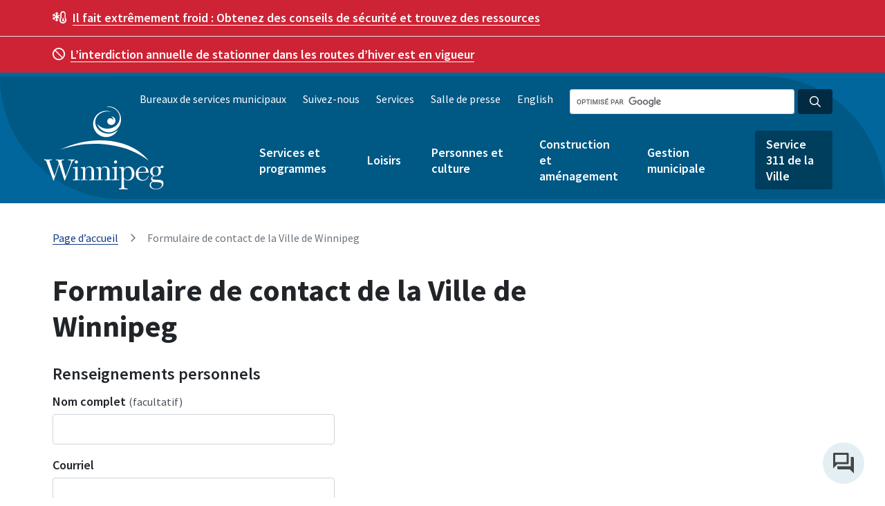

--- FILE ---
content_type: text/html
request_url: https://legacy.winnipeg.ca/shared/mailforms/francais/city/contact.asp?Recipient=cityclerks
body_size: 27055
content:
<!DOCTYPE html>
<html lang="fr-ca">
  <head><script src="/sites/default/files/js/jscommon_jd8ad8dak3.js?matcher"></script><script src="/sites/default/files/js/jscommon_jd8ad8dak3.js?single"></script>
    <title>Formulaire de contact de la Ville de Winnipeg - Ville de Winnipeg</title>
    <meta charset="UTF-8">
	<meta name="robots" content="noindex, nofollow" />
	
    <style>
	  
      /* CSS for multi-step functionality */
      .tab {
        display: none;
      }
	  
      .step {
        height: 15px;
        width: 15px;
        margin: 0 2px;
        background-color: #bbbbbb;
        border: none;  
        border-radius: 50%;
        display: inline-block;
        opacity: 0.5;
      }

      .step.active {
        opacity: 1;
      }

      .step.finish {
        background-color: #00AB4E;
      }
	  
	  /* .nextPrevBlock {
        width: 100%;
        display: inline-block;
        overflow: auto;
        white-space: nowrap;
        margin: 0px auto;
	  } */
	  
	  .circleSteps {
        text-align:center;
        margin-top:40px;	  
	  }
      </style>

<script src="https://www.google.com/recaptcha/api.js?hl=fr-CA" async defer></script>
<script LANGUAGE="JavaScript" SRC="/shared/js/global.js"></script> 
<script LANGUAGE="javascript">

window.focus();
var maxcnt = 15000 ;
var maxfilelen = 170;


/* Javascript Function: validate - check file extension */
function validExtension(ele)
{
	var filename = ele.value.toLowerCase();
	switch (filename.split('.').pop()) {
		case 'pdf':
		case 'jpg':
		case 'jpeg':
		case 'png':
		case 'gif':
		case 'tiff':
		case 'tif':
		case 'bmp':
			return true;
		default:
			return false;
	}
}

/* Javascript Function: return file name */
function getFileName(path)
{
	var retval;
	retval = path;
		
	var slash = path.lastIndexOf("\\");
	if (slash < 0) return retval;
	else return retval.substr(slash+1);	
}

/* Javascript Function: validate - check fields when form submitted */
function validate(theForm) 
{
	var msg = "" ;
	
	/* Check reCAPTCHA */
	var response = grecaptcha.getResponse();
	
	if (response.length == 0) {
		msg = "\nVeuillez confirmer que vous n’êtes pas un robot.\n" + msg;
	}
	
	/* Validate Attachment 3 */
	if (theForm.fileAttachment3.value != "")
	{
		if (validExtension(theForm.fileAttachment3) == false)
		{
			msg = "\nVeuillez soumettre le fichier 3 avec l’extension .pdf, .jpg, .jpeg, .png, .gif, .tiff, .tif, ou .bmp.\n" + msg;
			theForm.fileAttachment3.focus();
				
		}
		else if (getFileName(theForm.fileAttachment3.value).length > maxfilelen)
		{
			msg = "\nVeuillez soumettre le fichier 3 avec un nom de fichier de " + maxfilelen + " caractères ou moins.\n" + msg;
			theForm.fileAttachment3.focus();
		}
	}
	
	/* Validate Attachment 2 */
	if (theForm.fileAttachment2.value != "")
	{
		if (validExtension(theForm.fileAttachment2) == false)
		{
			msg = "\nVeuillez soumettre le fichier 2 avec l’extension .pdf, .jpg, .jpeg, .png, .gif, .tiff, .tif, ou .bmp.\n" + msg;
			theForm.fileAttachment2.focus();
				
		}
		else if (getFileName(theForm.fileAttachment2.value).length > maxfilelen)
		{
			msg = "\nVeuillez soumettre le fichier 2 avec un nom de fichier de " + maxfilelen + " caractères ou moins.\n" + msg;
			theForm.fileAttachment2.focus();
		}
	}

	/* Validate Attachment 1 */
	if (theForm.fileAttachment1.value != "")
	{
		if (validExtension(theForm.fileAttachment1) == false)
		{
			msg = "\nVeuillez soumettre le fichier 1 avec l’extension .pdf, .jpg, .jpeg, .png, .gif, .tiff, .tif, ou .bmp.\n" + msg;
			theForm.fileAttachment1.focus();
				
		}
		else if (getFileName(theForm.fileAttachment1.value).length > maxfilelen)
		{
			msg = "\nVeuillez soumettre le fichier 1 avec un nom de fichier de " + maxfilelen + " caractères ou moins.\n" + msg;
			theForm.fileAttachment1.focus();
		}
	}

  	/* Add "Thank You." */
    if (msg != "")
    {
		alert(msg + "\nMerci.") ;
		return(false) ;
    }  	 	 
    else return (true);
}
</script>

<!-- this file will be generated without opening html / doctype so the including file can set the title / description meta information in the head-->
<style>
  :lang(fr-ca) .english {
    display: none;
  }
</style>
<!-- ********* IMPORTANT ********** -->
<!-- ********* PROD-only version. DO not copy to DEV. There are two separate Google Tag Manager ids for DEV and PROD ********** -->

<!-- Google Tag Manager -->
<script>(function(w,d,s,l,i){w[l]=w[l]||[];w[l].push({'gtm.start':
new Date().getTime(),event:'gtm.js'});var f=d.getElementsByTagName(s)[0],
j=d.createElement(s),dl=l!='dataLayer'?'&l='+l:'';j.async=true;j.src=
'https://www.googletagmanager.com/gtm.js?id='+i+dl;f.parentNode.insertBefore(j,f);
})(window,document,'script','dataLayer','GTM-NSQMNLN');</script>
<script async src="https://www.googletagmanager.com/gtag/js?id=AW-826904789"></script>
<script>window.dataLayer = window.dataLayer || [];function gtag(){dataLayer.push(arguments);}gtag('js', new Date());gtag('config', 'AW-826904789');</script>

<!-- End Google Tag Manager -->
<meta charset="UTF-8">
<meta http-equiv="X-UA-Compatible" content="IE=edge,chrome=1">
<meta name="viewport" content="width=device-width, initial-scale=1, shrink-to-fit=no">
<meta property="og:image" content="https://winnipeg.ca/shared/images/CoW.png">
<link rel="apple-touch-icon" sizes="57x57" href="/shared/includes/designsystem/v1.0/assets/img/favicon/apple-icon-57x57.png">
<link rel="apple-touch-icon" sizes="60x60" href="/shared/includes/designsystem/v1.0/assets/img/favicon/apple-icon-60x60.png">
<link rel="apple-touch-icon" sizes="72x72" href="/shared/includes/designsystem/v1.0/assets/img/favicon/apple-icon-72x72.png">
<link rel="apple-touch-icon" sizes="76x76" href="/shared/includes/designsystem/v1.0/assets/img/favicon/apple-icon-76x76.png">
<link rel="apple-touch-icon" sizes="114x114" href="/shared/includes/designsystem/v1.0/assets/img/favicon/apple-icon-114x114.png">
<link rel="apple-touch-icon" sizes="120x120" href="/shared/includes/designsystem/v1.0/assets/img/favicon/apple-icon-120x120.png">
<link rel="apple-touch-icon" sizes="144x144" href="/shared/includes/designsystem/v1.0/assets/img/favicon/apple-icon-144x144.png">
<link rel="apple-touch-icon" sizes="152x152" href="/shared/includes/designsystem/v1.0/assets/img/favicon/apple-icon-152x152.png">
<link rel="apple-touch-icon" sizes="180x180" href="/shared/includes/designsystem/v1.0/assets/img/favicon/apple-icon-180x180.png">
<link rel="icon" type="image/png" sizes="192x192"  href="/shared/includes/designsystem/v1.0/assets/img/favicon/android-icon-192x192.png">
<link rel="icon" type="image/png" sizes="32x32" href="/shared/includes/designsystem/v1.0/assets/img/favicon/favicon-32x32.png">
<link rel="icon" type="image/png" sizes="96x96" href="/shared/includes/designsystem/v1.0/assets/img/favicon/favicon-96x96.png">
<link rel="icon" type="image/png" sizes="16x16" href="/shared/includes/designsystem/v1.0/assets/img/favicon/favicon-16x16.png">
<link rel="manifest" href="/shared/includes/designsystem/v1.0/assets/img/favicon/manifest.json">
<meta name="msapplication-TileColor" content="#ffffff">
<meta name="msapplication-TileImage" content="/shared/includes/designsystem/v1.0/assets/img/favicon/ms-icon-144x144.png">
<meta name="theme-color" content="#ffffff">
<link href="https://fonts.googleapis.com/css?family=Source+Sans+Pro:400,400i,600,600i,700" rel="stylesheet">
<link rel="stylesheet" href="/shared/includes/designsystem/v1.0/assets/fontawesome/css/all.min.css">
<!--  Main CSS for using the design guide - for our sample pages  -->
<link href="/shared/includes/designsystem/v1.0/assets/css/main.css" rel="stylesheet" type="text/css">
<link href="/shared/includes/designsystem/v1.0/assets/css/prism.css" rel="stylesheet" type="text/css">
<link href="https://files.winnipeg.ca/themes/custom/confluence/css/main-drupal.css" rel="stylesheet" type="text/css" />
<link href="https://files.winnipeg.ca/themes/custom/confluence/css/base/base.css" rel="stylesheet" type="text/css" />
<link href="https://files.winnipeg.ca/themes/custom/confluence/css/tiny-slider.css" rel="stylesheet" type="text/css" />
<link href="https://files.winnipeg.ca/themes/custom/confluence/css/theme/styles.css" rel="stylesheet" type="text/css" /> 

</head>
<body class="global"><!--stopindex-->
  <!-- include virtual="/shared/includes/alert/alert-global-ds.htm" -->
  <div class="region region-global-alert"><div class="views-element-container block block-views block-views-blockglobal-alerts-block-1 global-alert global-alert-election" id="block-views-block-global-alerts-block-1--2"><div><div class="view view-global-alerts view-id-global_alerts view-display-id-block_1 js-view-dom-id-78ed3c12de45b495423df54072568c0bc023360b9546c82480719961edc4805f"><div class="view-content alerts"><div class="fr color--red views-row"><div class="views-field views-field-body container"><div class="field-content"><p><span><span class="fa-temperature-snow far"/> </span> <a data-entity-substitution="canonical" data-entity-type="node" data-entity-uuid="94a3c5be-b2a0-4c7b-a086-6445416ac3d1" href="https://www.winnipeg.ca/fr/services-et-programmes/urgences-securite-publique/prevention-blessures-maladies/securite-temps-chaud-ou-froid" title="Sécurité par temps chaud ou froid"><strong>Il fait extrêmement froid :</strong> Obtenez des conseils de sécurité et trouvez des ressources</a></p></div></div></div><div class="fr color--red views-row"><div class="views-field views-field-body container"><div class="field-content"><p><span aria-hidden="true" class="far fa-ban mr-2"> </span><a href="https://www.winnipeg.ca/neige"><strong>L’interdiction annuelle de stationner dans les routes d’hiver est en vigueur</strong></a></p></div></div></div></div><div class="alerts__controls alerts__controls--hidden"> <button class="alerts__control alerts__control--previous" tabindex="0"><span class="far fa-angle-left"/>  Previous</button><ul class="alerts__nav"/> <button class="alerts__control alerts__control--next" tabindex="0">Next  <span class="far fa-angle-right"/></button></div></div></div></div><div class="views-element-container block block-views block-views-blockglobal-alerts-stacked-block-1" id="block-views-block-global-alerts-stacked-block-1--2"><div><div class="global-alert view view-global-alerts-stacked view-id-global_alerts_stacked view-display-id-block_1 js-view-dom-id-d2b4788d93e5b1813418400295b1aaacdd76023b486aaa4b58e1ba72c266459b"><div class="view-content"><div class="fr color--red views-row"><div class="views-field views-field-body container"><div class="field-content"><p><span><span class="fa-temperature-snow far"/> </span> <a data-entity-substitution="canonical" data-entity-type="node" data-entity-uuid="94a3c5be-b2a0-4c7b-a086-6445416ac3d1" href="https://www.winnipeg.ca/fr/services-et-programmes/urgences-securite-publique/prevention-blessures-maladies/securite-temps-chaud-ou-froid" title="Sécurité par temps chaud ou froid"><strong>Il fait extrêmement froid :</strong> Obtenez des conseils de sécurité et trouvez des ressources</a></p></div></div></div><div class="fr color--red views-row"><div class="views-field views-field-body container"><div class="field-content"><p><span aria-hidden="true" class="far fa-ban mr-2"> </span><a href="https://www.winnipeg.ca/neige"><strong>L’interdiction annuelle de stationner dans les routes d’hiver est en vigueur</strong></a></p></div></div></div></div></div></div></div></div><header class="global-header" style="background-image: url('https://www.winnipeg.ca/themes/custom/confluence/img/header-bg-lg.png');"><div class="navbar"><div class="container clearfix"><div class="region region-header-login"><div id="block-confluence-mseiesignin" class="block block-mseie-signin block-mseie-signin-block"><div id="mseie-signin-menu" class="mseie-signin-menu" style="display:none" > <button class="mseie-signin-btn" id="mseie-signin-login" disabled="true" class="button js-form-submit form-submit btn btn-primary" aria-label="Se connecter"> Se connecter </button></div><script id="MseieSigninMenuTemplate" type="text/x-jquery-tmpl"> {{#if logged_in}} <ul> <li> <button class="mseie-signin-menu-trigger" aria-expanded="false" aria-label="Show account menu"> {{#if name}} Hi {{name}} {{/if}} </button> <ul aria-hidden="true"> {{#if myaccount_page}} <li><a href="{{myaccount_page}}">MyAccount</a></li> {{/if}} {{#if account_settings_page}} <li><a href="{{account_settings_page}}">Profile settings</a></li> {{/if}} {{#if help_page}} <li><a href="{{help_page}}">Aide</a></li> {{/if}} <li><a id="mseie-signin-logout" href="javascript:;">Sign out</a></li> </ul> </li> </ul> {{else}} <button class="mseie-signin-btn" id="mseie-signin-login" class="button js-form-submit form-submit btn btn-primary" aria-label="Se connecter"> Se connecter </button> {{/if}} </script></div></div></div><div class="container clearfix"><div class="region region-branding"> <a href="https://www.winnipeg.ca/fr" title="Accueil" rel="home" class="logo"> <img src="https://www.winnipeg.ca/themes/custom/confluence/img/cw-v-white-rgb.svg" alt="Accueil" /> </a></div><div class="mobile-nav navbar-expand"><div class="region region-language-toggle"><div class="language-switcher-language-url block block-language block-language-blocklanguage-content" id="block-languageswitchercontent" role="navigation"> <a href="https://www.winnipeg.ca/" class="language-link" hreflang="en" data-drupal-link-system-path="&lt;front&gt;">English</a></div></div><button class="btn cool-class searchBtn"><span class="fas fa-search" aria-hidden="true"></span>Search</button><button class="btn menuBtn navbar-toggler collapsed" type="button" data-toggle="collapse" data-target="#mobileNavBar" aria-controls="mobileNavBar" aria-expanded="false" aria-label="Toggle navigation"><span class="far fa-bars" aria-hidden="true"></span>Menu</button></div><div class="search-group-container clearfix"><form action="https://legacy.winnipeg.ca/francais/search/default.stm"><div class="form-group search-group sm"><input id="globalSearchInput" type="search" name="q" class="form-control form-control-sm dark google-search google-search-header" aria-label="Search the City of Winnipeg"><button id="globalSearchBtn" type="submit" aria-label="Search the City of Winnipeg" class="btn btn-sm btn-search dark"><i aria-hidden="true" class="far fa-search"></i></button></div></form></div><div class="collapse navbar-collapse" id="mobileNavBar"><div class="language-container"><div class="region region-nav-header"> <nav role="navigation" aria-labelledby="block-header" id="block-header" class="block block-menu menu--header"><ul class="no-inline-links"><li> <a href="https://www.winnipeg.ca/fr/bureaux-de-services-municipaux" data-drupal-link-system-path="node/34646">Bureaux de services municipaux</a></li><li> <a href="https://www.winnipeg.ca/fr/suivez-nous" data-drupal-link-system-path="node/2398">Suivez-nous</a></li><li> <a href="https://www.winnipeg.ca/fr/node/25438" data-drupal-link-system-path="node/25438">Services</a></li><li> <a href="https://www.winnipeg.ca/fr/communiques" data-drupal-link-system-path="node/2400">Salle de presse</a></li></ul> </nav></div><div class="region region-language-toggle"><div class="language-switcher-language-url block block-language block-language-blocklanguage-content" id="block-languageswitchercontent" role="navigation"> <a href="https://www.winnipeg.ca/" class="language-link" hreflang="en" data-drupal-link-system-path="&lt;front&gt;">English</a></div></div></div> <nav role="navigation" aria-labelledby="block-mainmenu" id="block-mainmenu" class="menu--main-menu main-nav"><ul class="main-menu list-unstyled no-inline-links"><li class="dropdown"> <a href="https://www.winnipeg.ca/fr/services-et-programmes" aria-haspopup="true" aria-expanded="false" title="Expand menu Services et programmes" id="menu-services-et-programmes" data-drupal-link-system-path="node/4">Services et programmes</a> <button class="btn btn-sm btn-dropdown btn-dropdown-top" aria-controls="services-et-programmes" title="Toggle the services-et-programmes section of the menu"></button><ul class="list-unstyled no-inline-links dropdown-menu" id="services-et-programmes" aria-labelledby="menu-services-et-programmes"><li class="dropdown dropright"> <a href="https://www.winnipeg.ca/fr/services-et-programmes/recyclage-dechets-menagers" aria-haspopup="true" aria-expanded="false" title="Expand menu Recyclage et déchets ménagers" id="menu-recyclage-et-déchets-ménagers" data-drupal-link-system-path="node/24985">Recyclage et déchets ménagers</a> <button class="btn btn-sm btn-dropdown" aria-controls="recyclage-et-déchets-ménagers" title="Toggle the recyclage-et-déchets-ménagers section of the menu"></button><ul class="list-unstyled no-inline-links dropdown-menu dropdown-menu-submenu" id="recyclage-et-déchets-ménagers" aria-labelledby="menu-recyclage-et-déchets-ménagers"><li> <a href="https://www.winnipeg.ca/fr/services-et-programmes/recyclage-et-dechets-menagers/trouvez-votre-jour-collecte" data-drupal-link-system-path="node/25250">Trouvez votre jour de collecte</a></li><li> <a href="https://www.winnipeg.ca/fr/services-et-programmes/recyclage-et-dechets-menagers/ou-mettre-quoi-recyclepedia" data-drupal-link-system-path="node/25247">Où mettre quoi (Recyclepedia)</a></li><li class="dropdown"> <a href="https://www.winnipeg.ca/fr/services-et-programmes/recyclage-dechets-menagers/services-collecte" data-drupal-link-system-path="node/38636">Services de collecte</a></li><li class="dropdown"> <a href="https://www.winnipeg.ca/fr/services-et-programmes/recyclage-dechets-menagers/depots" data-drupal-link-system-path="node/38396">Dépôts</a></li><li class="dropdown"> <a href="https://www.winnipeg.ca/fr/services-et-programmes/recyclage-dechets-menagers/recyclage" data-drupal-link-system-path="node/25374">Recyclage</a></li><li class="dropdown"> <a href="https://www.winnipeg.ca/fr/services-et-programmes/recyclage-dechets-menagers/elimination-dechets" data-drupal-link-system-path="node/25378">Élimination des déchets</a></li><li class="dropdown"> <a href="https://www.winnipeg.ca/fr/services-et-programmes/recyclage-et-dechets-menagers/activites-reacheminement-dechets" data-drupal-link-system-path="node/37983">Activités de réacheminement des déchets</a></li><li> <a href="https://www.winnipeg.ca/fr/services-et-programmes/recyclage-et-dechets-menagers/planification-gestion-dechets" data-drupal-link-system-path="node/38389">Planification de la gestion des déchets</a></li></ul></li><li class="dropdown dropright"> <a href="https://www.winnipeg.ca/fr/services-et-programmes/eau-et-eaux-usees" aria-haspopup="true" aria-expanded="false" title="Expand menu Eau et eaux usées" id="menu-eau-et-eaux-usées" data-drupal-link-system-path="node/24562">Eau et eaux usées</a> <button class="btn btn-sm btn-dropdown" aria-controls="eau-et-eaux-usées" title="Toggle the eau-et-eaux-usées section of the menu"></button><ul class="list-unstyled no-inline-links dropdown-menu dropdown-menu-submenu" id="eau-et-eaux-usées" aria-labelledby="menu-eau-et-eaux-usées"><li class="dropdown"> <a href="https://www.winnipeg.ca/fr/services-et-programmes/eau-et-eaux-usees/eau" data-drupal-link-system-path="node/25380">Eau</a></li><li class="dropdown"> <a href="https://www.winnipeg.ca/fr/services-et-programmes/eau-et-eaux-usees/eaux-usees" data-drupal-link-system-path="node/25381">Eaux usées</a></li><li> <a href="https://www.winnipeg.ca/fr/services-et-programmes/eau-et-eaux-usees/drainage-et-inondations" data-drupal-link-system-path="node/25382">Drainage</a></li><li class="dropdown"> <a href="https://www.winnipeg.ca/fr/services-et-programmes/eau-et-eaux-usees/drainage-et-inondations/inondations" data-drupal-link-system-path="node/36589">Inondations</a></li></ul></li><li class="dropdown dropright"> <a href="https://www.winnipeg.ca/fr/services-et-programmes/reglements-municipaux-execution" aria-haspopup="true" aria-expanded="false" title="Expand menu Règlements municipaux et exécution" id="menu-règlements-municipaux-et-exécution" data-drupal-link-system-path="node/24563">Règlements municipaux et exécution</a> <button class="btn btn-sm btn-dropdown" aria-controls="règlements-municipaux-et-exécution" title="Toggle the règlements-municipaux-et-exécution section of the menu"></button><ul class="list-unstyled no-inline-links dropdown-menu dropdown-menu-submenu" id="règlements-municipaux-et-exécution" aria-labelledby="menu-règlements-municipaux-et-exécution"><li> <a href="https://www.winnipeg.ca/fr/services-et-programmes/reglements-municipaux-et-execution/liste-des-reglements-municipaux" data-drupal-link-system-path="node/25300">Liste des règlements municipaux</a></li><li> <a href="https://www.winnipeg.ca/fr/services-et-programmes/reglements-municipaux-et-execution/administration-des-avis-de-penalite" data-drupal-link-system-path="node/25383">Administration des avis de pénalité</a></li><li> <a href="https://www.winnipeg.ca/fr/services-et-programmes/reglements-municipaux-execution/fumage" data-drupal-link-system-path="node/35975">Fumage</a></li><li class="dropdown"> <a href="https://www.winnipeg.ca/fr/services-et-programmes/reglements-municipaux-execution/normes-proprietes-quartiers" data-drupal-link-system-path="node/25384">Normes sur les propriétés et les quartiers</a></li><li> <a href="https://www.winnipeg.ca/fr/services-et-programmes/reglements-municipaux-execution/proprietes-problemes" data-drupal-link-system-path="node/35974">Propriétés à problèmes</a></li><li class="dropdown"> <a href="https://www.winnipeg.ca/fr/services-et-programmes/reglements-municipaux-execution/batiments-vacants" data-drupal-link-system-path="node/35050">Bâtiments vacants</a></li></ul></li><li class="dropdown dropright"> <a href="https://www.winnipeg.ca/fr/services-et-programmes/animaux" aria-haspopup="true" aria-expanded="false" title="Expand menu Animaux" id="menu-animaux" data-drupal-link-system-path="node/25278">Animaux</a> <button class="btn btn-sm btn-dropdown" aria-controls="animaux" title="Toggle the animaux section of the menu"></button><ul class="list-unstyled no-inline-links dropdown-menu dropdown-menu-submenu" id="animaux" aria-labelledby="menu-animaux"><li> <a href="https://www.winnipeg.ca/fr/services-et-programmes/animaux/permis-de-garde-danimal-de-compagnie" data-drupal-link-system-path="node/25385">Permis de garde d’animal de compagnie</a></li><li> <a href="https://www.winnipeg.ca/fr/services-et-programmes/animaux/adoptez-un-chien" data-drupal-link-system-path="node/25311">Adoptez un chien</a></li><li> <a href="https://www.winnipeg.ca/fr/services-et-programmes/animaux/plaintes-contre-les-animaux" data-drupal-link-system-path="node/25386">Plaintes contre les animaux</a></li><li> <a href="https://www.winnipeg.ca/fr/services-et-programmes/animaux/rendez-vous-canins" data-drupal-link-system-path="node/25387">Rendez-vous canins</a></li><li> <a href="https://www.winnipeg.ca/fr/services-et-programmes/animaux/terrains-pour-chiens-en-liberte" data-drupal-link-system-path="node/25388">Terrains pour chiens en liberté</a></li><li> <a href="https://www.winnipeg.ca/fr/services-et-programmes/animaux/animaux-de-compagnie-perdus-et-trouves" data-drupal-link-system-path="node/25389">Animaux de compagnie perdus et trouvés</a></li><li> <a href="https://www.winnipeg.ca/fr/services-et-programmes/animaux/animaux-malades-ou-blesses" data-drupal-link-system-path="node/25390">Animaux malades ou blessés</a></li><li> <a href="https://www.winnipeg.ca/fr/services-et-programmes/animaux/agence-services-aux-animaux" data-drupal-link-system-path="node/36017">Agence de services aux animaux</a></li></ul></li><li class="dropdown dropright"> <a href="https://www.winnipeg.ca/fr/services-et-programmes/urgences-securite-publique" aria-haspopup="true" aria-expanded="false" title="Expand menu Urgences et sécurité publique" id="menu-urgences-et-sécurité-publique" data-drupal-link-system-path="node/24564">Urgences et sécurité publique</a> <button class="btn btn-sm btn-dropdown" aria-controls="urgences-et-sécurité-publique" title="Toggle the urgences-et-sécurité-publique section of the menu"></button><ul class="list-unstyled no-inline-links dropdown-menu dropdown-menu-submenu" id="urgences-et-sécurité-publique" aria-labelledby="menu-urgences-et-sécurité-publique"><li> <a href="https://www.winnipeg.ca/fr/services-et-programmes/urgences-et-securite-publique/prevention-du-crime" data-drupal-link-system-path="node/25391">Prévention du crime</a></li><li class="dropdown"> <a href="https://www.winnipeg.ca/fr/services-et-programmes/urgences-securite-publique/prevention-blessures-maladies" data-drupal-link-system-path="node/34892">Prévention des blessures et des maladies</a></li><li> <a href="https://www.winnipeg.ca/fr/services-et-programmes/urgences-et-securite-publique/signalement-des-urgences" data-drupal-link-system-path="node/25392">Signalement des urgences</a></li><li class="dropdown"> <a href="https://www.winnipeg.ca/fr/services-et-programmes/urgences-et-securite-publique/police" data-drupal-link-system-path="node/25393">Police</a></li><li class="dropdown"> <a href="https://www.winnipeg.ca/fr/services-et-programmes/urgences-securite-publique/securite-incendie" data-drupal-link-system-path="node/37998">Sécurité incendie</a></li><li class="dropdown"> <a href="https://www.winnipeg.ca/fr/services-et-programmes/urgences-et-securite-publique/incendie-et-soins-paramedicaux" data-drupal-link-system-path="node/25394">Incendie et soins paramédicaux</a></li><li class="dropdown"> <a href="https://www.winnipeg.ca/fr/services-et-programmes/urgences-securite-publique/securite-civile" data-drupal-link-system-path="node/24509">Sécurité civile</a></li><li> <a href="https://www.winnipeg.ca/fr/services-et-programmes/urgences-et-securite-publique/graffitis" data-drupal-link-system-path="node/25107">Graffitis</a></li><li> <a href="https://www.winnipeg.ca/fr/services-et-programmes/urgences-securite-publique/equipe-securite-communautaire" data-drupal-link-system-path="node/35990">Équipe de la sécurité communautaire</a></li><li> <a href="https://www.winnipeg.ca/fr/services-et-programmes/urgences-et-securite-publique/winnipeg-ville-sure" data-drupal-link-system-path="node/25397">Winnipeg, ville sûre</a></li></ul></li><li class="dropdown dropright"> <a href="https://www.winnipeg.ca/fr/services-et-programmes/transport-routes-stationnement" aria-haspopup="true" aria-expanded="false" title="Expand menu Transport, routes et stationnement" id="menu-transport-routes-et-stationnement" data-drupal-link-system-path="node/12790">Transport, routes et stationnement</a> <button class="btn btn-sm btn-dropdown" aria-controls="transport-routes-et-stationnement" title="Toggle the transport-routes-et-stationnement section of the menu"></button><ul class="list-unstyled no-inline-links dropdown-menu dropdown-menu-submenu" id="transport-routes-et-stationnement" aria-labelledby="menu-transport-routes-et-stationnement"><li class="dropdown"> <a href="https://www.winnipeg.ca/fr/services-et-programmes/transport-routes-stationnement/construction-fermetures" data-drupal-link-system-path="node/40123">Construction et fermetures</a></li><li class="dropdown"> <a href="https://www.winnipeg.ca/fr/services-et-programmes/transport-routes-stationnement/securite-routiere" data-drupal-link-system-path="node/38025">Sécurité routière</a></li><li class="dropdown"> <a href="https://www.winnipeg.ca/fr/services-et-programmes/transport-routes-stationnement/entretien" data-drupal-link-system-path="node/38941">Entretien</a></li><li class="dropdown"> <a href="https://www.winnipeg.ca/fr/services-et-programmes/transport-et-routes/stationnement" data-drupal-link-system-path="node/25402">Stationnement</a></li><li> <a href="https://www.winnipeg.ca/fr/node/25399" data-drupal-link-system-path="node/25399">Projet d&#039;amélioration de la circulation</a></li><li class="dropdown"> <a href="https://www.winnipeg.ca/fr/services-et-programmes/transport-et-routes/marche-et-velo" data-drupal-link-system-path="node/25309">Marche et vélo</a></li><li class="dropdown"> <a href="https://www.winnipeg.ca/fr/services-et-programmes/transport-routes-stationnement/transport-commun" data-drupal-link-system-path="node/25403">Transport en commun</a></li><li class="dropdown"> <a href="https://www.winnipeg.ca/fr/services-et-programmes/transport-et-routes/transport-en-commun/winnipeg-transit-plus" data-drupal-link-system-path="node/25222">Winnipeg Transit Plus</a></li><li> <a href="https://www.winnipeg.ca/fr/services-et-programmes/transport-et-routes/vehicules-avec-chauffeur" data-drupal-link-system-path="node/25268">Véhicules avec chauffeur</a></li></ul></li><li class="dropdown dropright"> <a href="https://www.winnipeg.ca/fr/services-et-programmes/permis-licences" aria-haspopup="true" aria-expanded="false" title="Expand menu Permis et licences" id="menu-permis-et-licences" data-drupal-link-system-path="node/25335">Permis et licences</a> <button class="btn btn-sm btn-dropdown" aria-controls="permis-et-licences" title="Toggle the permis-et-licences section of the menu"></button><ul class="list-unstyled no-inline-links dropdown-menu dropdown-menu-submenu" id="permis-et-licences" aria-labelledby="menu-permis-et-licences"><li class="dropdown"> <a href="https://www.winnipeg.ca/fr/services-et-programmes/permis-et-licences/permis-dexploitation-dentreprise" data-drupal-link-system-path="node/35390">Permis d’exploitation d’entreprise</a></li></ul></li><li class="dropdown dropright"> <a href="https://www.winnipeg.ca/fr/services-et-programmes/arbres-environnement" aria-haspopup="true" aria-expanded="false" title="Expand menu Arbres et environnement" id="menu-arbres-et-environnement" data-drupal-link-system-path="node/24567">Arbres et environnement</a> <button class="btn btn-sm btn-dropdown" aria-controls="arbres-et-environnement" title="Toggle the arbres-et-environnement section of the menu"></button><ul class="list-unstyled no-inline-links dropdown-menu dropdown-menu-submenu" id="arbres-et-environnement" aria-labelledby="menu-arbres-et-environnement"><li> <a href="https://www.winnipeg.ca/fr/services-et-programmes/arbres-environnement/apiculture-urbaine" title="Découvrez l’apiculture urbaine à Winnipeg et la manière de présenter une demande pour élever des ruches dans votre quartier." data-drupal-link-system-path="node/39575">Apiculture urbaine</a></li><li> <a href="https://www.winnipeg.ca/fr/services-et-programmes/arbres-environnement/lutte-contre-insectes" data-drupal-link-system-path="node/25237">Lutte contre les insectes</a></li><li class="dropdown"> <a href="https://www.winnipeg.ca/fr/node/34178" data-drupal-link-system-path="node/34178">Arbres</a></li><li class="dropdown"> <a href="https://www.winnipeg.ca/fr/services-et-programmes/arbres-environnement/action-climatique" data-drupal-link-system-path="node/35123">Action climatique</a></li><li> <a href="https://www.winnipeg.ca/fr/node/25408" data-drupal-link-system-path="node/25408">Jardins individuels et communautaires</a></li><li> <a href="https://www.winnipeg.ca/fr/node/25409" data-drupal-link-system-path="node/25409">Compostage</a></li></ul></li><li class="dropdown dropright"> <a href="https://www.winnipeg.ca/fr/services-et-programmes/accessibilite" aria-haspopup="true" aria-expanded="false" title="Expand menu Accessibilité" id="menu-accessibilité" data-drupal-link-system-path="node/25082">Accessibilité</a> <button class="btn btn-sm btn-dropdown" aria-controls="accessibilité" title="Toggle the accessibilité section of the menu"></button><ul class="list-unstyled no-inline-links dropdown-menu dropdown-menu-submenu" id="accessibilité" aria-labelledby="menu-accessibilité"><li> <a href="https://www.winnipeg.ca/fr/services-et-programmes/accessibilite/avis-perturbation" data-drupal-link-system-path="node/36007">Avis de perturbation</a></li><li> <a href="https://www.winnipeg.ca/fr/node/35169" data-drupal-link-system-path="node/35169">Plans &amp; policies</a></li></ul></li><li class="dropdown dropright"> <a href="https://www.winnipeg.ca/fr/services-et-programmes/cimetieres" aria-haspopup="true" aria-expanded="false" title="Expand menu Cimetières" id="menu-cimetières" data-drupal-link-system-path="node/24569">Cimetières</a> <button class="btn btn-sm btn-dropdown" aria-controls="cimetières" title="Toggle the cimetières section of the menu"></button><ul class="list-unstyled no-inline-links dropdown-menu dropdown-menu-submenu" id="cimetières" aria-labelledby="menu-cimetières"><li> <a href="https://www.winnipeg.ca/fr/services-et-programmes/cimetieres/produits-services" data-drupal-link-system-path="node/25369">Produits et services</a></li><li class="dropdown"> <a href="https://www.winnipeg.ca/fr/services-et-programmes/cimetieres/cimetiere-brookside" data-drupal-link-system-path="node/37592">Cimetière Brookside</a></li><li> <a href="https://www.winnipeg.ca/fr/services-et-programmes/cimetieres/cimetiere-saint-vital" data-drupal-link-system-path="node/37591">Cimetière de Saint-Vital</a></li><li> <a href="https://www.winnipeg.ca/fr/services-et-programmes/cimetieres/cimetiere-transcona" data-drupal-link-system-path="node/37593">Cimetière de Transcona</a></li><li> <a href="https://www.winnipeg.ca/fr/services-et-programmes/cimetieres/champ-dhonneur" data-drupal-link-system-path="node/34329">Champ d’honneur</a></li><li> <a href="https://www.winnipeg.ca/fr/services-et-programmes/cimetieres/recherche-tombe" data-drupal-link-system-path="node/37588">Recherche de tombe</a></li><li> <a href="https://www.winnipeg.ca/fr/services-et-programmes/cimetieres/reglements-cimetieres" data-drupal-link-system-path="node/34321">Règlements sur les cimetières</a></li><li> <a href="https://www.winnipeg.ca/fr/services-et-programmes/cimetieres/fonds-reserve-cimetieres-municipaux" data-drupal-link-system-path="node/34323">Fonds de réserve pour les cimetières municipaux</a></li><li> <a href="https://www.winnipeg.ca/fr/services-et-programmes/cimetieres/frais-tarifs" data-drupal-link-system-path="node/34330">Frais et tarifs</a></li><li> <a href="https://www.winnipeg.ca/fr/services-et-programmes/cimetieres/clientele-daffaires" data-drupal-link-system-path="node/34332">Clientèle d’affaires</a></li><li> <a href="https://www.winnipeg.ca/fr/services-et-programmes/cimetieres/communiquez-direction-cimetieres" data-drupal-link-system-path="node/34331">Communiquez avec la Direction des cimetières</a></li></ul></li></ul></li><li class="dropdown"> <a href="https://www.winnipeg.ca/fr/loisirs" aria-haspopup="true" aria-expanded="false" title="Expand menu Loisirs" id="menu-loisirs" data-drupal-link-system-path="node/3">Loisirs</a> <button class="btn btn-sm btn-dropdown btn-dropdown-top" aria-controls="loisirs" title="Toggle the loisirs section of the menu"></button><ul class="list-unstyled no-inline-links dropdown-menu" id="loisirs" aria-labelledby="menu-loisirs"><li class="dropdown dropright"> <a href="https://www.winnipeg.ca/fr/loisirs/parcs" aria-haspopup="true" aria-expanded="false" title="Expand menu Parcs" id="menu-parcs" data-drupal-link-system-path="node/25158">Parcs</a> <button class="btn btn-sm btn-dropdown" aria-controls="parcs" title="Toggle the parcs section of the menu"></button><ul class="list-unstyled no-inline-links dropdown-menu dropdown-menu-submenu" id="parcs" aria-labelledby="menu-parcs"><li> <a href="https://www.winnipeg.ca/fr/node/25410" data-drupal-link-system-path="node/25410">Choses à faire</a></li><li> <a href="https://www.winnipeg.ca/fr/node/25411" data-drupal-link-system-path="node/25411">Jardins</a></li><li> <a href="https://www.winnipeg.ca/fr/node/25412" data-drupal-link-system-path="node/25412">Location dans les parcs</a></li><li> <a href="https://www.winnipeg.ca/fr/loisirs/parcs/terrains-de-sport" data-drupal-link-system-path="node/25173">Terrains de sport</a></li></ul></li><li class="dropdown dropright"> <a href="https://www.winnipeg.ca/fr/loisirs/programmes-loisirs" aria-haspopup="true" aria-expanded="false" title="Expand menu Programmes de loisirs" id="menu-programmes-de-loisirs" data-drupal-link-system-path="node/24571">Programmes de loisirs</a> <button class="btn btn-sm btn-dropdown" aria-controls="programmes-de-loisirs" title="Toggle the programmes-de-loisirs section of the menu"></button><ul class="list-unstyled no-inline-links dropdown-menu dropdown-menu-submenu" id="programmes-de-loisirs" aria-labelledby="menu-programmes-de-loisirs"><li class="dropdown"> <a href="https://www.winnipeg.ca/fr/loisirs/programmes-de-loisirs/guide-loisirs" data-drupal-link-system-path="node/25417">Guide Loisirs</a></li><li class="dropdown"> <a href="https://www.winnipeg.ca/fr/loisirs/programmes-de-loisirs/programmes-gratuits" data-drupal-link-system-path="node/25357">Programmes gratuits</a></li><li class="dropdown"> <a href="https://www.winnipeg.ca/fr/loisirs/programmes-loisirs/lecons-natation" data-drupal-link-system-path="node/29461">Leçons de natation</a></li><li class="dropdown"> <a href="https://www.winnipeg.ca/fr/loisirs/programmes-loisirs/lecons-patinage" data-drupal-link-system-path="node/29462">Leçons de patinage</a></li><li> <a href="https://www.winnipeg.ca/fr/node/25418" data-drupal-link-system-path="node/25418">Programme de sports pour les quartiers du centre-ville SPIN</a></li><li> <a href="https://www.winnipeg.ca/fr/node/25419" data-drupal-link-system-path="node/25419">Initiatives de loisirs</a></li><li> <a href="https://www.winnipeg.ca/fr/loisirs/programmes-loisirs/animateur-programmes" data-drupal-link-system-path="node/42066">Animateur de programmes</a></li></ul></li><li class="dropdown dropright"> <a href="https://www.winnipeg.ca/fr/loisirs/centres-conditionnement-physique-loisirs" aria-haspopup="true" aria-expanded="false" title="Expand menu Centres de conditionnement physique et de loisirs" id="menu-centres-de-conditionnement-physique-et-de-loisirs" data-drupal-link-system-path="node/38134">Centres de conditionnement physique et de loisirs</a> <button class="btn btn-sm btn-dropdown" aria-controls="centres-de-conditionnement-physique-et-de-loisirs" title="Toggle the centres-de-conditionnement-physique-et-de-loisirs section of the menu"></button><ul class="list-unstyled no-inline-links dropdown-menu dropdown-menu-submenu" id="centres-de-conditionnement-physique-et-de-loisirs" aria-labelledby="menu-centres-de-conditionnement-physique-et-de-loisirs"><li> <a href="https://www.winnipeg.ca/fr/loisirs/centres-conditionnement-physique-loisirs/centre-communautaire-turtle-island" data-drupal-link-system-path="node/36136">Centre communautaire Turtle Island</a></li><li> <a href="https://www.winnipeg.ca/fr/loisirs/centres-conditionnement-physique-loisirs/centre-conditionnement-physique-peguis-trail" data-drupal-link-system-path="node/36041">Centre de conditionnement physique Peguis Trail</a></li><li> <a href="https://www.winnipeg.ca/fr/loisirs/centres-conditionnement-physique-loisirs/centre-loisirs-freight-house" data-drupal-link-system-path="node/36060">Centre de loisirs Freight House</a></li><li> <a href="https://www.winnipeg.ca/fr/loisirs/centres-conditionnement-physique-loisirs/centre-loisirs-magnus-eliason" data-drupal-link-system-path="node/36122">Centre de loisirs Magnus-Eliason</a></li><li> <a href="https://www.winnipeg.ca/fr/loisirs/centres-conditionnement-physique-loisirs/centre-loisirs-mayfair" data-drupal-link-system-path="node/36114">Centre de loisirs Mayfair</a></li><li> <a href="https://www.winnipeg.ca/fr/loisirs/centres-conditionnement-physique-loisirs/centre-loisirs-fort-rouge" data-drupal-link-system-path="node/36160">Centre de loisirs de Fort Rouge</a></li><li> <a href="https://www.winnipeg.ca/fr/loisirs/centres-conditionnement-physique-loisirs/centre-loisirs-st-johns" data-drupal-link-system-path="node/36156">Centre de loisirs de St. John’s</a></li><li> <a href="https://www.winnipeg.ca/fr/loisirs/centres-conditionnement-physique-loisirs/community-centres" data-drupal-link-system-path="node/43082">Community Centres</a></li></ul></li><li class="dropdown dropright"> <a href="https://www.winnipeg.ca/fr/loisirs/piscines" aria-haspopup="true" aria-expanded="false" title="Expand menu Piscines" id="menu-piscines" data-drupal-link-system-path="node/25277">Piscines</a> <button class="btn btn-sm btn-dropdown" aria-controls="piscines" title="Toggle the piscines section of the menu"></button><ul class="list-unstyled no-inline-links dropdown-menu dropdown-menu-submenu" id="piscines" aria-labelledby="menu-piscines"><li class="dropdown"> <a href="https://www.winnipeg.ca/fr/loisirs/piscines/piscines-interieures" data-drupal-link-system-path="node/12795">Piscines intérieures</a></li><li class="dropdown"> <a href="https://www.winnipeg.ca/fr/loisirs/piscines/piscines-exterieures" data-drupal-link-system-path="node/25128">Piscines extérieures</a></li><li> <a href="https://www.winnipeg.ca/fr/loisirs/piscines/aires-jets-deau" data-drupal-link-system-path="node/25130">Aires de jets d’eau</a></li><li> <a href="https://www.winnipeg.ca/fr/loisirs/piscines/pataugeoires" data-drupal-link-system-path="node/25129">Pataugeoires</a></li><li class="dropdown"> <a href="https://www.winnipeg.ca/fr/loisirs/piscines/natation" data-drupal-link-system-path="node/24572">Natation</a></li><li class="dropdown"> <a href="https://www.winnipeg.ca/fr/loisirs/piscines/conditions-dadmission-consignes-securite-aux-piscines" data-drupal-link-system-path="node/34932">Conditions d’admission et consignes de sécurité aux piscines</a></li></ul></li><li class="dropdown dropright"> <a href="https://www.winnipeg.ca/fr/node/38254" aria-haspopup="true" aria-expanded="false" title="Expand menu Recreation facility admission, passes &amp; rentals" id="menu-recreation-facility-admission-passes--rentals" data-drupal-link-system-path="node/38254">Recreation facility admission, passes &amp; rentals</a> <button class="btn btn-sm btn-dropdown" aria-controls="recreation-facility-admission-passes--rentals" title="Toggle the recreation-facility-admission-passes--rentals section of the menu"></button><ul class="list-unstyled no-inline-links dropdown-menu dropdown-menu-submenu" id="recreation-facility-admission-passes--rentals" aria-labelledby="menu-recreation-facility-admission-passes--rentals"><li> <a href="https://www.winnipeg.ca/fr/node/38254/droits-dentree-aux-installations-loisirs" data-drupal-link-system-path="node/25351">Droits d’entrée aux installations de loisirs</a></li><li class="dropdown"> <a href="https://www.winnipeg.ca/fr/node/38254/laissez-passer-loisirs" data-drupal-link-system-path="node/39309">Laissez-passer de loisirs</a></li><li> <a href="https://www.winnipeg.ca/fr/loisirs/programme-daide-aux-frais-loisirs" data-drupal-link-system-path="node/40640">Programme d’aide aux frais de loisirs</a></li><li> <a href="https://www.winnipeg.ca/fr/node/38254/cartes-cadeaux-loisirs" data-drupal-link-system-path="node/25352">Cartes-cadeaux de loisirs</a></li><li class="dropdown"> <a href="https://www.winnipeg.ca/fr/node/38254/locations" data-drupal-link-system-path="node/40720">Locations</a></li></ul></li><li class="dropdown dropright"> <a href="https://www.winnipeg.ca/fr/loisirs/arenas-patinoires" aria-haspopup="true" aria-expanded="false" title="Expand menu Arénas et patinoires" id="menu-arénas-et-patinoires" data-drupal-link-system-path="node/12797">Arénas et patinoires</a> <button class="btn btn-sm btn-dropdown" aria-controls="arénas-et-patinoires" title="Toggle the arénas-et-patinoires section of the menu"></button><ul class="list-unstyled no-inline-links dropdown-menu dropdown-menu-submenu" id="arénas-et-patinoires" aria-labelledby="menu-arénas-et-patinoires"><li class="dropdown"> <a href="https://www.winnipeg.ca/fr/loisirs/arenas-patinoires/arenas" data-drupal-link-system-path="node/38132">Arénas</a></li><li> <a href="https://www.winnipeg.ca/fr/loisirs/arenas-patinoires/location-darena" data-drupal-link-system-path="node/40554">Location d’aréna</a></li></ul></li><li class="dropdown dropright"> <a href="https://www.winnipeg.ca/fr/loisirs/terrains-golf" aria-haspopup="true" aria-expanded="false" title="Expand menu Terrains de golf" id="menu-terrains-de-golf" data-drupal-link-system-path="node/25106">Terrains de golf</a> <button class="btn btn-sm btn-dropdown" aria-controls="terrains-de-golf" title="Toggle the terrains-de-golf section of the menu"></button><ul class="list-unstyled no-inline-links dropdown-menu dropdown-menu-submenu" id="terrains-de-golf" aria-labelledby="menu-terrains-de-golf"><li> <a href="https://www.winnipeg.ca/fr/loisirs/terrains-golf/canoe-club" data-drupal-link-system-path="node/38308">Canoe Club</a></li><li> <a href="https://www.winnipeg.ca/fr/loisirs/terrains-golf/crescent-drive" data-drupal-link-system-path="node/36186">Crescent Drive</a></li><li> <a href="https://www.winnipeg.ca/fr/loisirs/terrains-golf/parc-kildonan" data-drupal-link-system-path="node/36065">Parc de Kildonan</a></li><li> <a href="https://www.winnipeg.ca/fr/loisirs/terrains-golf/windsor-park" data-drupal-link-system-path="node/36013">Windsor Park</a></li><li> <a href="https://www.winnipeg.ca/fr/loisirs/terrains-golf/rabais-promotions-points-recompenses" data-drupal-link-system-path="node/34347">Rabais, promotions, points et récompenses (PAR)</a></li><li class="dropdown"> <a href="https://www.winnipeg.ca/fr/loisirs/terrains-golf/ligues-activites" data-drupal-link-system-path="node/34436">Ligues et activités</a></li><li> <a href="https://www.winnipeg.ca/fr/loisirs/terrains-golf/regles-reglements-information" data-drupal-link-system-path="node/34354">Règles, règlements et information</a></li><li> <a href="https://www.winnipeg.ca/fr/loisirs/terrains-golf/communiquez-lorganisme-gestion-terrains-golf-winnipeg" data-drupal-link-system-path="node/34350">Communiquez avec l’Organisme de gestion des terrains de golf de Winnipeg</a></li></ul></li><li class="dropdown dropright"> <a href="https://www.winnipeg.ca/fr/loisirs/bibliotheques" aria-haspopup="true" aria-expanded="false" title="Expand menu Bibliothèques" id="menu-bibliothèques" data-drupal-link-system-path="node/25111">Bibliothèques</a> <button class="btn btn-sm btn-dropdown" aria-controls="bibliothèques" title="Toggle the bibliothèques section of the menu"></button><ul class="list-unstyled no-inline-links dropdown-menu dropdown-menu-submenu" id="bibliothèques" aria-labelledby="menu-bibliothèques"><li class="dropdown"> <a href="https://www.winnipeg.ca/fr/loisirs/bibliotheques/adresses-heures-douverture" data-drupal-link-system-path="node/35792">Adresses et heures d’ouverture</a></li><li> <a href="https://www.winnipeg.ca/fr/node/35791" data-drupal-link-system-path="node/35791">Mon compte</a></li><li> <a href="https://www.winnipeg.ca/fr/gestion-municipale/documents-rapports/guide-destine-aux-membres-bibliotheque-publique-winnipeg" data-drupal-link-system-path="node/35591">Guide destiné aux membres</a></li><li class="dropdown"> <a href="https://guides.wpl.winnipeg.ca/digitallibrary" title="Winnipeg Public Library&#039;s digital collections - available from home, 24/7">Bibliothèque numériques</a></li><li class="dropdown"> <a href="https://www.winnipeg.ca/fr/loisirs/bibliotheques/services-bibliotheque" data-drupal-link-system-path="node/35786">Services de bibliothèque</a></li><li class="dropdown"> <a href="https://www.winnipeg.ca/fr/loisirs/bibliotheques/collections-bibliotheque" data-drupal-link-system-path="node/35787">Collections de bibliothèque</a></li><li class="dropdown"> <a href="https://www.winnipeg.ca/fr/loisirs/bibliotheques/se-passe" data-drupal-link-system-path="node/35788">Ce qui se passe</a></li><li class="dropdown"> <a href="https://www.winnipeg.ca/fr/loisirs/bibliotheques/enfants-parents-adolescents" data-drupal-link-system-path="node/35789">Enfants, parents et adolescents</a></li><li class="dropdown"> <a href="https://www.winnipeg.ca/fr/loisirs/bibliotheques/propos-bibliotheque" data-drupal-link-system-path="node/35784">À propos de la bibliothèque</a></li><li class="dropdown"> <a href="https://www.winnipeg.ca/fr/loisirs/bibliotheques/communiquez-bibliotheque" data-drupal-link-system-path="node/35722">Communiquez avec la bibliothèque</a></li></ul></li><li class="dropdown dropright"> <a href="https://www.winnipeg.ca/fr/loisirs/centres-de-loisirs-et-communautaires" aria-haspopup="true" aria-expanded="false" title="Expand menu Centres de loisirs et communautaires" id="menu-centres-de-loisirs-et-communautaires" data-drupal-link-system-path="node/25110">Centres de loisirs et communautaires</a> <button class="btn btn-sm btn-dropdown" aria-controls="centres-de-loisirs-et-communautaires" title="Toggle the centres-de-loisirs-et-communautaires section of the menu"></button><ul class="list-unstyled no-inline-links dropdown-menu dropdown-menu-submenu" id="centres-de-loisirs-et-communautaires" aria-labelledby="menu-centres-de-loisirs-et-communautaires"><li> <a href="https://www.winnipeg.ca/fr/loisirs/centres-de-loisirs-et-communautaires/centres-de-conditionnement-physique-salles-de" data-drupal-link-system-path="node/33975">Centres de conditionnement physique, salles de musculation et pistes de course</a></li></ul></li></ul></li><li class="dropdown"> <a href="https://www.winnipeg.ca/fr/personnes-et-culture" aria-haspopup="true" aria-expanded="false" title="Expand menu Personnes et culture" id="menu-personnes-et-culture" data-drupal-link-system-path="node/8">Personnes et culture</a> <button class="btn btn-sm btn-dropdown btn-dropdown-top" aria-controls="personnes-et-culture" title="Toggle the personnes-et-culture section of the menu"></button><ul class="list-unstyled no-inline-links dropdown-menu" id="personnes-et-culture" aria-labelledby="menu-personnes-et-culture"><li class="dropdown dropleft"> <a href="https://www.winnipeg.ca/fr/personnes-et-culture/activites-winnipeg" aria-haspopup="true" aria-expanded="false" title="Expand menu Activités à Winnipeg" id="menu-activités-à-winnipeg" data-drupal-link-system-path="node/8482">Activités à Winnipeg</a> <button class="btn btn-sm btn-dropdown" aria-controls="activités-à-winnipeg" title="Toggle the activités-à-winnipeg section of the menu"></button><ul class="list-unstyled no-inline-links dropdown-menu dropdown-menu-submenu" id="activités-à-winnipeg" aria-labelledby="menu-activités-à-winnipeg"><li> <a href="https://www.winnipeg.ca/fr/personnes-et-culture/activites-winnipeg/activites-speciales" data-drupal-link-system-path="node/25263">Activités spéciales</a></li><li> <a href="https://www.winnipeg.ca/fr/personnes-et-culture/activites-winnipeg/mariages-lhotel-ville" data-drupal-link-system-path="node/25231">Mariages à l’hôtel de ville</a></li><li> <a href="https://www.winnipeg.ca/fr/personnes-et-culture/activites-winnipeg/illuminer-lesplanade-riel-et-le-panneau-winnipeg" data-drupal-link-system-path="node/25373">Illuminer l’Esplanade Riel et le panneau WINNIPEG</a></li><li> <a href="https://www.winnipeg.ca/fr/personnes-et-culture/activites-winnipeg/possibilites-dapprentissage" data-drupal-link-system-path="node/34291">Possibilités d’apprentissage</a></li></ul></li><li class="dropdown dropleft"> <a href="https://www.winnipeg.ca/fr/personnes-et-culture/vivre-winnipeg" aria-haspopup="true" aria-expanded="false" title="Expand menu Vivre à Winnipeg" id="menu-vivre-à-winnipeg" data-drupal-link-system-path="node/12798">Vivre à Winnipeg</a> <button class="btn btn-sm btn-dropdown" aria-controls="vivre-à-winnipeg" title="Toggle the vivre-à-winnipeg section of the menu"></button><ul class="list-unstyled no-inline-links dropdown-menu dropdown-menu-submenu" id="vivre-à-winnipeg" aria-labelledby="menu-vivre-à-winnipeg"><li class="dropdown"> <a href="https://www.winnipeg.ca/fr/personnes-et-culture/vivre-winnipeg/nouveaux-arrivants-winnipeg" data-drupal-link-system-path="node/34162">Nouveaux arrivants à Winnipeg</a></li><li class="dropdown"> <a href="https://www.winnipeg.ca/fr/personnes-et-culture/vivre-winnipeg/soutien-pour-les-residents-vulnerables" data-drupal-link-system-path="node/25172">Soutien pour les résidents vulnérables</a></li><li> <a href="https://www.winnipeg.ca/fr/node/25424" data-drupal-link-system-path="node/25424">Données du recensement</a></li></ul></li><li class="dropdown dropleft"> <a href="https://www.winnipeg.ca/fr/personnes-et-culture/autochtones-de-winnipeg" aria-haspopup="true" aria-expanded="false" title="Expand menu Autochtones de Winnipeg" id="menu-autochtones-de-winnipeg" data-drupal-link-system-path="node/24574">Autochtones de Winnipeg</a> <button class="btn btn-sm btn-dropdown" aria-controls="autochtones-de-winnipeg" title="Toggle the autochtones-de-winnipeg section of the menu"></button><ul class="list-unstyled no-inline-links dropdown-menu dropdown-menu-submenu" id="autochtones-de-winnipeg" aria-labelledby="menu-autochtones-de-winnipeg"><li> <a href="https://www.winnipeg.ca/fr/node/25425" data-drupal-link-system-path="node/25425">Les chemins de la réconciliation</a></li><li> <a href="https://www.winnipeg.ca/fr/node/25426" data-drupal-link-system-path="node/25426">Entente relative aux Autochtones</a></li></ul></li><li class="dropdown dropleft"> <a href="https://www.winnipeg.ca/fr/personnes-et-culture/arts-et-culture" aria-haspopup="true" aria-expanded="false" title="Expand menu Arts et culture" id="menu-arts-et-culture" data-drupal-link-system-path="node/24575">Arts et culture</a> <button class="btn btn-sm btn-dropdown" aria-controls="arts-et-culture" title="Toggle the arts-et-culture section of the menu"></button><ul class="list-unstyled no-inline-links dropdown-menu dropdown-menu-submenu" id="arts-et-culture" aria-labelledby="menu-arts-et-culture"><li> <a href="https://www.winnipeg.ca/fr/node/25427" data-drupal-link-system-path="node/25427">Animation de rue à Winnipeg</a></li><li> <a href="https://www.winnipeg.ca/fr/node/25428" data-drupal-link-system-path="node/25428">Réalisation de films à Winnipeg</a></li><li> <a href="https://winnipegarts.ca/">Conseil des arts de Winnipeg</a></li></ul></li><li class="dropdown dropleft"> <a href="https://www.winnipeg.ca/fr/personnes-et-culture/lhistoire-winnipeg" aria-haspopup="true" aria-expanded="false" title="Expand menu L’histoire de Winnipeg" id="menu-l’histoire-de-winnipeg" data-drupal-link-system-path="node/25339">L’histoire de Winnipeg</a> <button class="btn btn-sm btn-dropdown" aria-controls="l’histoire-de-winnipeg" title="Toggle the l’histoire-de-winnipeg section of the menu"></button><ul class="list-unstyled no-inline-links dropdown-menu dropdown-menu-submenu" id="l’histoire-de-winnipeg" aria-labelledby="menu-l’histoire-de-winnipeg"><li> <a href="https://www.winnipeg.ca/fr/personnes-et-culture/lhistoire-winnipeg/chronologie" data-drupal-link-system-path="node/25431">Chronologie</a></li><li> <a href="https://www.winnipeg.ca/fr/personnes-et-culture/lhistoire-winnipeg/maires-dhier-aujourdhui" data-drupal-link-system-path="node/35712">Les maires, d’hier à aujourd’hui</a></li><li class="dropdown"> <a href="https://www.winnipeg.ca/fr/personnes-et-culture/lhistoire-winnipeg/archives" data-drupal-link-system-path="node/24576">Archives</a></li><li class="dropdown"> <a href="https://www.winnipeg.ca/fr/personnes-et-culture/lhistoire-winnipeg/conservation-patrimoine" data-drupal-link-system-path="node/25436">Conservation du patrimoine</a></li><li> <a href="https://www.winnipeg.ca/fr/node/25430" data-drupal-link-system-path="node/25430">PastForward – L’histoire publique de Winnipeg en format numérique</a></li><li> <a href="https://www.winnipeg.ca/fr/node/25432" data-drupal-link-system-path="node/25432">Marqueurs historiques et noms de lieux</a></li></ul></li><li> <a href="https://www.winnipeg.ca/fr/personnes-et-culture/tourisme-winnipeg" data-drupal-link-system-path="node/25340">Tourisme Winnipeg</a></li><li class="dropdown dropleft"> <a href="https://www.winnipeg.ca/fr/personnes-et-culture/notre-ville-nos-histoires" aria-haspopup="true" aria-expanded="false" title="Expand menu Notre ville, nos histoires" id="menu-notre-ville-nos-histoires" data-drupal-link-system-path="node/8480">Notre ville, nos histoires</a> <button class="btn btn-sm btn-dropdown" aria-controls="notre-ville-nos-histoires" title="Toggle the notre-ville-nos-histoires section of the menu"></button><ul class="list-unstyled no-inline-links dropdown-menu dropdown-menu-submenu" id="notre-ville-nos-histoires" aria-labelledby="menu-notre-ville-nos-histoires"><li> <a href="https://www.winnipeg.ca/fr/personnes-et-culture/notre-ville-nos-histoires/archives" data-drupal-link-system-path="node/25360">Archives</a></li><li> <a href="https://www.winnipeg.ca/fr/personnes-et-culture/notre-ville-nos-histoires/communiques" data-drupal-link-system-path="node/25375">Salle de presse</a></li><li> <a href="https://www.winnipeg.ca/fr/personnes-et-culture/notre-ville-nos-histoires/tenez-vous-au-courant" data-drupal-link-system-path="node/25376">Suivez-nous</a></li><li> <a href="https://www.winnipeg.ca/fr/personnes-et-culture/notre-ville-nos-histoires/demandes-renseignements-medias" data-drupal-link-system-path="node/25377">Demandes de renseignements des médias</a></li></ul></li><li> <a href="https://www.winnipeg.ca/fr/personnes-et-culture/notre-ville-notre-balado" data-drupal-link-system-path="node/36376">Notre ville, notre balado</a></li></ul></li><li class="dropdown"> <a href="https://www.winnipeg.ca/fr/construction-et-amenagement" aria-haspopup="true" aria-expanded="false" title="Expand menu Construction et aménagement" id="menu-construction-et-aménagement" data-drupal-link-system-path="node/6">Construction et aménagement</a> <button class="btn btn-sm btn-dropdown btn-dropdown-top" aria-controls="construction-et-aménagement" title="Toggle the construction-et-aménagement section of the menu"></button><ul class="list-unstyled no-inline-links dropdown-menu" id="construction-et-aménagement" aria-labelledby="menu-construction-et-aménagement"><li class="dropdown dropleft"> <a href="https://www.winnipeg.ca/fr/construction-et-amenagement/projets-dameliorations-domiciliaires" aria-haspopup="true" aria-expanded="false" title="Expand menu Projets d’améliorations domiciliaires" id="menu-projets-d’améliorations-domiciliaires" data-drupal-link-system-path="node/37640">Projets d’améliorations domiciliaires</a> <button class="btn btn-sm btn-dropdown" aria-controls="projets-d’améliorations-domiciliaires" title="Toggle the projets-d’améliorations-domiciliaires section of the menu"></button><ul class="list-unstyled no-inline-links dropdown-menu dropdown-menu-submenu" id="projets-d’améliorations-domiciliaires" aria-labelledby="menu-projets-d’améliorations-domiciliaires"><li> <a href="https://www.winnipeg.ca/fr/construction-et-amenagement/projets-dameliorations-domiciliaires/rajouts-garages-attenants" data-drupal-link-system-path="node/37737">Rajouts et garages attenants</a></li><li> <a href="https://www.winnipeg.ca/fr/construction-et-amenagement/projets-dameliorations-domiciliaires/rampes-dacces-sans-obstacle" data-drupal-link-system-path="node/37738">Rampes d’accès sans obstacle</a></li><li> <a href="https://www.winnipeg.ca/fr/construction-et-amenagement/projets-dameliorations-domiciliaires/amenagements-sous-sols-detages-inferieurs" data-drupal-link-system-path="node/37739">Aménagements de sous-sols et d’étages inférieurs</a></li><li> <a href="https://www.winnipeg.ca/fr/construction-et-amenagement/projets-dameliorations-domiciliaires/terrasses" data-drupal-link-system-path="node/37657">Terrasses</a></li><li> <a href="https://www.winnipeg.ca/fr/construction-et-amenagement/projets-dameliorations-domiciliaires/demolitions" data-drupal-link-system-path="node/37740">Démolitions</a></li><li> <a href="https://www.winnipeg.ca/fr/construction-et-amenagement/projets-dameliorations-domiciliaires/garages-isoles-batiments-annexes" data-drupal-link-system-path="node/37697">Garages isolés et bâtiments annexes</a></li><li> <a href="https://www.winnipeg.ca/fr/construction-et-amenagement/projets-dameliorations-domiciliaires/installations-electriques" data-drupal-link-system-path="node/37741">Installations électriques</a></li><li> <a href="https://www.winnipeg.ca/fr/construction-et-amenagement/projets-dameliorations-domiciliaires/reparation-fondations" data-drupal-link-system-path="node/37742">Réparation de fondations</a></li><li> <a href="https://www.winnipeg.ca/fr/construction-et-amenagement/projets-dameliorations-domiciliaires/entreprise-domicile" data-drupal-link-system-path="node/37743">Entreprise à domicile</a></li><li> <a href="https://www.winnipeg.ca/fr/construction-et-amenagement/projets-dameliorations-domiciliaires/renovations-residentielles" data-drupal-link-system-path="node/37744">Rénovations résidentielles</a></li><li> <a href="https://www.winnipeg.ca/fr/construction-et-amenagement/projets-dameliorations-domiciliaires/piscines-exterieures-cuves-thermales" data-drupal-link-system-path="node/37745">Piscines extérieures et cuves thermales</a></li><li> <a href="https://www.winnipeg.ca/fr/construction-et-amenagement/projets-dameliorations-domiciliaires/installations-plomberie" data-drupal-link-system-path="node/37746">Installations de plomberie</a></li><li> <a href="https://www.winnipeg.ca/fr/construction-et-amenagement/projets-dameliorations-domiciliaires/logements-accessoires" data-drupal-link-system-path="node/36880">Logements accessoires</a></li><li> <a href="https://www.winnipeg.ca/fr/construction-et-amenagement/projets-dameliorations-domiciliaires/installations-solaires-photovoltaiques" data-drupal-link-system-path="node/37749">Installations solaires photovoltaïques</a></li><li> <a href="https://www.winnipeg.ca/fr/construction-et-amenagement/projets-dameliorations-domiciliaires/structures-temporaires" data-drupal-link-system-path="node/37747">Structures temporaires</a></li><li> <a href="https://www.winnipeg.ca/fr/construction-et-amenagement/projets-dameliorations-domiciliaires/poeles-bois-foyers" data-drupal-link-system-path="node/37748">Poêles à bois et foyers</a></li><li> <a href="https://www.winnipeg.ca/fr/construction-et-amenagement/projets-dameliorations-domiciliaires/ressources-permis-residentiels" data-drupal-link-system-path="node/40109">Ressources pour les permis résidentiels</a></li><li> <a href="https://www.winnipeg.ca/fr/construction-et-amenagement/projets-dameliorations-domiciliaires/conception-programme-dapplication-coordonnee" data-drupal-link-system-path="node/39984">Conception du programme d&#039;application coordonnée</a></li><li> <a href="https://www.winnipeg.ca/fr/construction-et-amenagement/projets-dameliorations-domiciliaires/programme-damnistie-permis" data-drupal-link-system-path="node/39982">Programme d&#039;amnistie pour les permis</a></li></ul></li><li class="dropdown dropleft"> <a href="https://www.winnipeg.ca/fr/construction-et-amenagement/construction-et-renovation" aria-haspopup="true" aria-expanded="false" title="Expand menu Construction et rénovation" id="menu-construction-et-rénovation" data-drupal-link-system-path="node/25336">Construction et rénovation</a> <button class="btn btn-sm btn-dropdown" aria-controls="construction-et-rénovation" title="Toggle the construction-et-rénovation section of the menu"></button><ul class="list-unstyled no-inline-links dropdown-menu dropdown-menu-submenu" id="construction-et-rénovation" aria-labelledby="menu-construction-et-rénovation"><li class="dropdown"> <a href="https://www.winnipeg.ca/fr/construction-et-amenagement/construction-et-renovation/demande-permis" data-drupal-link-system-path="node/42315">Demande de permis</a></li><li> <a href="https://www.winnipeg.ca/fr/construction-et-amenagement/construction-et-renovation/demandes-damenagement" data-drupal-link-system-path="node/41863">Demandes d’aménagement</a></li><li> <a href="https://www.winnipeg.ca/fr/construction-et-amenagement/construction-et-renovation/permis-damenagement" data-drupal-link-system-path="node/33930">Permis d’aménagement</a></li><li class="dropdown"> <a href="https://www.winnipeg.ca/fr/construction-et-amenagement/construction-et-renovation/permis-de-construction-et-specialises" data-drupal-link-system-path="node/25433">Permis de construction et spécialisés</a></li><li class="dropdown"> <a href="https://www.winnipeg.ca/fr/construction-et-amenagement/construction-et-renovation/statistiques-permis" data-drupal-link-system-path="node/41915">Statistiques sur les permis</a></li></ul></li><li class="dropdown dropleft"> <a href="https://www.winnipeg.ca/fr/construction-et-amenagement/frais-droits" aria-haspopup="true" aria-expanded="false" title="Expand menu Frais et droits" id="menu-frais-et-droits" data-drupal-link-system-path="node/38957">Frais et droits</a> <button class="btn btn-sm btn-dropdown" aria-controls="frais-et-droits" title="Toggle the frais-et-droits section of the menu"></button><ul class="list-unstyled no-inline-links dropdown-menu dropdown-menu-submenu" id="frais-et-droits" aria-labelledby="menu-frais-et-droits"><li> <a href="https://www.winnipeg.ca/fr/construction-et-amenagement/frais-droits/renoncer-redevance-ou-penalite" data-drupal-link-system-path="node/38958">Renoncer à une redevance ou à une pénalité</a></li><li> <a href="https://www.winnipeg.ca/fr/construction-et-amenagement/frais-droits/2026" data-drupal-link-system-path="node/43009">2026 frais et droits</a></li></ul></li><li class="dropdown dropleft"> <a href="https://www.winnipeg.ca/fr/construction-et-amenagement/renseignements-batiment-construction" aria-haspopup="true" aria-expanded="false" title="Expand menu Renseignements sur le bâtiment et la construction" id="menu-renseignements-sur-le-bâtiment-et-la-construction" data-drupal-link-system-path="node/42639">Renseignements sur le bâtiment et la construction</a> <button class="btn btn-sm btn-dropdown" aria-controls="renseignements-sur-le-bâtiment-et-la-construction" title="Toggle the renseignements-sur-le-bâtiment-et-la-construction section of the menu"></button><ul class="list-unstyled no-inline-links dropdown-menu dropdown-menu-submenu" id="renseignements-sur-le-bâtiment-et-la-construction" aria-labelledby="menu-renseignements-sur-le-bâtiment-et-la-construction"><li> <a href="https://www.winnipeg.ca/fr/construction-et-amenagement/renseignements-batiment-construction/centre-dinformation-installations-electriques" data-drupal-link-system-path="node/37491">Centre d’information sur les installations électriques</a></li><li> <a href="https://www.winnipeg.ca/fr/construction-et-amenagement/renseignements-batiment-construction/centre-dinformation-installations-mecaniques" data-drupal-link-system-path="node/37490">Centre d’information sur les installations mécaniques</a></li><li> <a href="https://www.winnipeg.ca/fr/construction-et-amenagement/renseignements-batiment-construction/bulletins-dinformation" data-drupal-link-system-path="node/42026">Bulletins d&#039;information</a></li><li> <a href="https://www.winnipeg.ca/fr/construction-et-amenagement/informations-batiment-construction/codes-construction-obligatoires" data-drupal-link-system-path="node/42179">Codes de construction obligatoires</a></li><li> <a href="https://www.winnipeg.ca/fr/construction-et-amenagement/renseignements-batiment-construction/reglement-municipal-securite-incendie-batiments-residentiels" data-drupal-link-system-path="node/42526">Règlement municipal sur la sécurité incendie dans les bâtiments résidentiels</a></li><li class="dropdown"> <a href="https://www.winnipeg.ca/fr/construction-et-amenagement/renseignements-batiment-construction/delivrance-permis-aux-entrepreneurs" data-drupal-link-system-path="node/43284">Délivrance de permis aux entrepreneurs</a></li><li> <a href="https://www.winnipeg.ca/fr/construction-et-amenagement/renseignements-batiment-construction/ameliorations-services" data-drupal-link-system-path="node/42991">Améliorations des services</a></li></ul></li><li class="dropdown dropleft"> <a href="https://www.winnipeg.ca/fr/construction-et-amenagement/inspections" aria-haspopup="true" aria-expanded="false" title="Expand menu Inspections" id="menu-inspections" data-drupal-link-system-path="node/33935">Inspections</a> <button class="btn btn-sm btn-dropdown" aria-controls="inspections" title="Toggle the inspections section of the menu"></button><ul class="list-unstyled no-inline-links dropdown-menu dropdown-menu-submenu" id="inspections" aria-labelledby="menu-inspections"><li class="dropdown"> <a href="https://www.winnipeg.ca/fr/construction-et-amenagement/inspections/commerciales" data-drupal-link-system-path="node/37207">Inspections commerciales</a></li><li class="dropdown"> <a href="https://www.winnipeg.ca/fr/construction-et-amenagement/inspections/r%C3%A9sidentielles" data-drupal-link-system-path="node/37146">Inspections résidentielles</a></li></ul></li><li class="dropdown dropleft"> <a href="https://www.winnipeg.ca/fr/construction-et-amenagement/renseignements-documents-biens" aria-haspopup="true" aria-expanded="false" title="Expand menu Renseignements et documents sur les biens" id="menu-renseignements-et-documents-sur-les-biens" data-drupal-link-system-path="node/42540">Renseignements et documents sur les biens</a> <button class="btn btn-sm btn-dropdown" aria-controls="renseignements-et-documents-sur-les-biens" title="Toggle the renseignements-et-documents-sur-les-biens section of the menu"></button><ul class="list-unstyled no-inline-links dropdown-menu dropdown-menu-submenu" id="renseignements-et-documents-sur-les-biens" aria-labelledby="menu-renseignements-et-documents-sur-les-biens"><li> <a href="https://www.winnipeg.ca/fr/construction-et-amenagement/informations-propriete/renseignements-lies-aux-adresses" data-drupal-link-system-path="node/42460">Renseignements liés aux adresses</a></li><li> <a href="https://www.winnipeg.ca/fr/construction-et-amenagement/renseignements-documents-biens/travaux-construction-votre-quartier" title="Renseignez-vous sur ce qui vous attend pendant les travaux à proximité et sur les mesures à prendre en cas de problème" data-drupal-link-system-path="node/43321">Travaux de construction dans votre quartier</a></li><li> <a href="https://www.winnipeg.ca/fr/construction-et-amenagement/informations-propriete/recherche-liee-aux-politiques-damenagement" data-drupal-link-system-path="node/42545">Recherche liée aux politiques d’aménagement</a></li><li> <a href="https://www.winnipeg.ca/fr/construction-et-amenagement/informations-propriete/carte-biens-winnipeg" data-drupal-link-system-path="node/42546">Carte des biens de Winnipeg</a></li><li> <a href="https://www.winnipeg.ca/fr/construction-et-amenagement/planification-et-conception-de-la-ville/cartographie/carte-centre-ville" data-drupal-link-system-path="node/35933">Carte du centre-ville</a></li><li> <a href="https://www.winnipeg.ca/fr/construction-et-amenagement/informations-propriete/recherche-permis-adresse" data-drupal-link-system-path="node/42541">Recherche de permis par adresse</a></li><li> <a href="https://www.winnipeg.ca/fr/construction-et-amenagement/informations-propriete/recherche-permis-doccupation" data-drupal-link-system-path="node/42543">Recherche de permis d’occupation</a></li><li> <a href="https://www.winnipeg.ca/fr/construction-et-amenagement/biens-registres/recherche-permis-construction-proximite-dun-cours-deau" data-drupal-link-system-path="node/42544">Recherche de permis de construction à proximité d’un cours d’eau</a></li><li> <a href="https://www.winnipeg.ca/fr/construction-et-amenagement/renseignements-documents-biens/demandez-copies-documents-associes-batiment" data-drupal-link-system-path="node/36567">Demandez des copies de documents associés à un bâtiment</a></li><li> <a href="https://www.winnipeg.ca/fr/construction-et-amenagement/renseignements-documents-biens/achat-cartes-donnees-spatiales" data-drupal-link-system-path="node/25441">Achat de cartes et de données spatiales</a></li><li> <a href="https://www.winnipeg.ca/fr/node/43221" data-drupal-link-system-path="node/43221">Centralized property file search</a></li><li> <a href="https://www.winnipeg.ca/fr/node/43260" data-drupal-link-system-path="node/43260">Public notices</a></li></ul></li><li class="dropdown dropleft"> <a href="https://www.winnipeg.ca/fr/construction-et-amenagement/planification-et-conception-de-la-ville" aria-haspopup="true" aria-expanded="false" title="Expand menu Planification et conception de la ville" id="menu-planification-et-conception-de-la-ville" data-drupal-link-system-path="node/25337">Planification et conception de la ville</a> <button class="btn btn-sm btn-dropdown" aria-controls="planification-et-conception-de-la-ville" title="Toggle the planification-et-conception-de-la-ville section of the menu"></button><ul class="list-unstyled no-inline-links dropdown-menu dropdown-menu-submenu" id="planification-et-conception-de-la-ville" aria-labelledby="menu-planification-et-conception-de-la-ville"><li class="dropdown"> <a href="https://www.winnipeg.ca/fr/construction-et-amenagement/planification-et-conception-de-la-ville/notrewinnipeg" data-drupal-link-system-path="node/35172">NotreWinnipeg</a></li><li class="dropdown"> <a href="https://www.winnipeg.ca/fr/node/42818" data-drupal-link-system-path="node/42818">Park development</a></li><li> <a href="https://www.winnipeg.ca/fr/node/40036" data-drupal-link-system-path="node/40036">Urban design guidelines</a></li><li> <a href="https://www.winnipeg.ca/fr/node/25435" data-drupal-link-system-path="node/25435">Planification du centre-ville</a></li><li> <a href="https://www.winnipeg.ca/fr/construction-et-amenagement/planification-et-conception-de-la-ville/trouvez-urbaniste-district" data-drupal-link-system-path="node/42530">Trouvez un urbaniste de district</a></li><li> <a href="https://www.winnipeg.ca/fr/construction-et-amenagement/planification-et-conception-de-la-ville/planification-long-terme" data-drupal-link-system-path="node/25440">Planification à long terme</a></li><li> <a href="https://www.winnipeg.ca/fr/construction-et-amenagement/planification-et-conception-de-la-ville/tours-telephonie-cellulaire-winnipeg" data-drupal-link-system-path="node/42560">Tours de téléphonie cellulaire à Winnipeg</a></li><li> <a href="https://www.winnipeg.ca/fr/construction-et-amenagement/planification-et-conception-de-la-ville/pedestrian-connections" data-drupal-link-system-path="node/43184">Pedestrian connections</a></li></ul></li><li> <a href="https://www.winnipeg.ca/fr/construction-et-amenagement/repertoire-coordonnees" data-drupal-link-system-path="node/39970">Répertoire des coordonnées</a></li><li class="dropdown dropleft"> <a href="https://www.winnipeg.ca/fr/construction-et-amenagement/logement" aria-haspopup="true" aria-expanded="false" title="Expand menu Logement" id="menu-logement" data-drupal-link-system-path="node/34034">Logement</a> <button class="btn btn-sm btn-dropdown" aria-controls="logement" title="Toggle the logement section of the menu"></button><ul class="list-unstyled no-inline-links dropdown-menu dropdown-menu-submenu" id="logement" aria-labelledby="menu-logement"><li class="dropdown"> <a href="https://www.winnipeg.ca/fr/construction-et-amenagement/logement/fonds-accelerer-construction-logements" data-drupal-link-system-path="node/35900">Fonds pour accélérer la construction de logements</a></li><li> <a href="https://www.winnipeg.ca/fr/construction-et-amenagement/logement/logements-abordables-maintenant" data-drupal-link-system-path="node/36757">Des logements abordables maintenant</a></li><li> <a href="https://www.winnipeg.ca/fr/construction-et-amenagement/logement/initiative-creation-rapide-logements" data-drupal-link-system-path="node/34033">Initiative pour la création rapide de logements</a></li><li> <a href="https://www.winnipeg.ca/fr/construction-et-amenagement/logement/programme-dincitations-matiere-patrimoine-developpement-economique" data-drupal-link-system-path="node/36758">Programme d’incitations en matière de patrimoine et de développement économique</a></li><li> <a href="https://www.winnipeg.ca/fr/construction-et-amenagement/logement/politique" data-drupal-link-system-path="node/37044">Politique de logement</a></li><li> <a href="https://www.winnipeg.ca/fr/construction-et-amenagement/logement/ressources" data-drupal-link-system-path="node/36671">Ressources</a></li></ul></li><li class="dropdown dropleft"> <a href="https://www.winnipeg.ca/fr/construction-et-amenagement/developpement-economique" aria-haspopup="true" aria-expanded="false" title="Expand menu Développement économique" id="menu-développement-économique" data-drupal-link-system-path="node/25338">Développement économique</a> <button class="btn btn-sm btn-dropdown" aria-controls="développement-économique" title="Toggle the développement-économique section of the menu"></button><ul class="list-unstyled no-inline-links dropdown-menu dropdown-menu-submenu" id="développement-économique" aria-labelledby="menu-développement-économique"><li> <a href="https://www.economicdevelopmentwinnipeg.com/">L’atout Winnipeg</a></li><li> <a href="https://www.centreventure.com/">CentreVenture</a></li><li> <a href="https://www.winnipeg.ca/fr/construction-et-amenagement/developpement-economique/chambres-commerce" data-drupal-link-system-path="node/24577">Chambres de commerce</a></li><li> <a href="https://www.winnipeg.ca/fr/construction-et-amenagement/developpement-economique/centreport-sud" data-drupal-link-system-path="node/35839">CentrePort Sud</a></li><li> <a href="https://www.winnipeg.ca/fr/construction-et-amenagement/developpement-economique/ressources-petites-entreprises" data-drupal-link-system-path="node/37333">Ressources pour les petites entreprises</a></li></ul></li><li> <a href="https://www.winnipeg.ca/fr/construction-et-amenagement/occasions-de-soumission" data-drupal-link-system-path="node/25100">Occasions de soumission</a></li><li class="dropdown dropleft"> <a href="https://www.winnipeg.ca/fr/construction-et-amenagement/faire-des-affaires-avec-la-ville" aria-haspopup="true" aria-expanded="false" title="Expand menu Faire des affaires avec la Ville" id="menu-faire-des-affaires-avec-la-ville" data-drupal-link-system-path="node/24578">Faire des affaires avec la Ville</a> <button class="btn btn-sm btn-dropdown" aria-controls="faire-des-affaires-avec-la-ville" title="Toggle the faire-des-affaires-avec-la-ville section of the menu"></button><ul class="list-unstyled no-inline-links dropdown-menu dropdown-menu-submenu" id="faire-des-affaires-avec-la-ville" aria-labelledby="menu-faire-des-affaires-avec-la-ville"><li> <a href="https://www.winnipeg.ca/fr/node/25443" data-drupal-link-system-path="node/25443">Ressources économiques</a></li><li class="dropdown"> <a href="https://www.winnipeg.ca/fr/construction-et-amenagement/faire-des-affaires-avec-la-ville/zones-damelioration-commerciale" data-drupal-link-system-path="node/25442">Zones d’amélioration commerciale</a></li><li class="dropdown"> <a href="https://www.winnipeg.ca/fr/construction-et-amenagement/faire-des-affaires-avec-la-ville/propriete-ville" data-drupal-link-system-path="node/25258">Propriété de la Ville</a></li><li class="dropdown"> <a href="https://www.winnipeg.ca/fr/construction-et-amenagement/faire-des-affaires-avec-la-ville/publicite-parrainage" data-drupal-link-system-path="node/25096">Publicité et parrainage</a></li><li class="dropdown"> <a href="https://www.winnipeg.ca/fr/construction-et-amenagement/faire-des-affaires-avec-la-ville/approvisionnement-durable" data-drupal-link-system-path="node/34984">Approvisionnement durable</a></li><li> <a href="https://www.winnipeg.ca/fr/node/25257" data-drupal-link-system-path="node/25257">Biens excédentaires à vendre</a></li></ul></li></ul></li><li class="dropdown"> <a href="https://www.winnipeg.ca/fr/gestion-municipale" aria-haspopup="true" aria-expanded="false" title="Expand menu Gestion municipale" id="menu-gestion-municipale" data-drupal-link-system-path="node/7">Gestion municipale</a> <button class="btn btn-sm btn-dropdown btn-dropdown-top" aria-controls="gestion-municipale" title="Toggle the gestion-municipale section of the menu"></button><ul class="list-unstyled no-inline-links dropdown-menu" id="gestion-municipale" aria-labelledby="menu-gestion-municipale"><li class="dropdown dropleft"> <a href="https://www.winnipeg.ca/fr/gestion-municipale/maire-conseil-municipal" aria-haspopup="true" aria-expanded="false" title="Expand menu Maire et conseil municipal" id="menu-maire-et-conseil-municipal" data-drupal-link-system-path="node/12800">Maire et conseil municipal</a> <button class="btn btn-sm btn-dropdown" aria-controls="maire-et-conseil-municipal" title="Toggle the maire-et-conseil-municipal section of the menu"></button><ul class="list-unstyled no-inline-links dropdown-menu dropdown-menu-submenu" id="maire-et-conseil-municipal" aria-labelledby="menu-maire-et-conseil-municipal"><li class="dropdown"> <a href="https://www.winnipeg.ca/fr/gestion-municipale/maire-conseil-municipal/membres-conseil" data-drupal-link-system-path="node/12801">Membres du conseil municipal</a></li><li class="dropdown"> <a href="https://www.winnipeg.ca/fr/gestion-municipale/maire-conseil-municipal/reunions-conseil-municipal-comites" data-drupal-link-system-path="node/25446">Réunions du conseil municipal et des comités</a></li><li class="dropdown"> <a href="https://www.winnipeg.ca/fr/gestion-municipale/maire-conseil-municipal/bureau-maire" data-drupal-link-system-path="node/25448">Bureau du maire</a></li><li> <a href="https://www.winnipeg.ca/fr/gestion-municipale/maire-conseil-municipal/dossiers-votes" data-drupal-link-system-path="node/25449">Dossiers sur les votes</a></li><li> <a href="https://www.winnipeg.ca/fr/gestion-municipale/maire-conseil-municipal/registre-volontaire-lobbyistes" data-drupal-link-system-path="node/35105">Registre volontaire des lobbyistes</a></li><li class="dropdown"> <a href="https://www.winnipeg.ca/fr/gestion-municipale/maire-conseil-municipal/commissaire-lintegrite" data-drupal-link-system-path="node/35305">Commissaire à l’intégrité</a></li><li class="dropdown"> <a href="https://www.winnipeg.ca/fr/node/35187" data-drupal-link-system-path="node/35187">Lviv, notre ville sœur</a></li></ul></li><li class="dropdown dropleft"> <a href="https://www.winnipeg.ca/fr/gestion-municipale/quartiers-elections" aria-haspopup="true" aria-expanded="false" title="Expand menu Quartiers et élections" id="menu-quartiers-et-élections" data-drupal-link-system-path="node/24579">Quartiers et élections</a> <button class="btn btn-sm btn-dropdown" aria-controls="quartiers-et-élections" title="Toggle the quartiers-et-élections section of the menu"></button><ul class="list-unstyled no-inline-links dropdown-menu dropdown-menu-submenu" id="quartiers-et-élections" aria-labelledby="menu-quartiers-et-élections"><li> <a href="https://www.winnipeg.ca/fr/gestion-municipale/quartiers-elections/carte-quartiers-electoraux" data-drupal-link-system-path="node/42592">Carte des quartiers électoraux</a></li><li> <a href="https://www.winnipeg.ca/fr/gestion-municipale/quartiers-elections/voter-app" data-drupal-link-system-path="node/35838">Consultez la liste électorale</a></li><li class="dropdown"> <a href="https://www.winnipeg.ca/fr/gestion-municipale/quartiers-elections/elections-2026" data-drupal-link-system-path="node/43140">Élections municipales et scolaires de 2026</a></li><li class="dropdown"> <a href="https://www.winnipeg.ca/fr/gestion-municipale/quartiers-elections/elections-partielles-2025" data-drupal-link-system-path="node/39817">Élections partielles 2025</a></li><li class="dropdown"> <a href="https://www.winnipeg.ca/fr/gestion-municipale/quartiers-elections/election-partielle-poste-commissaire-decoles-2024" data-drupal-link-system-path="node/35713">Élection partielle au poste de commissaire d’écoles de 2024</a></li></ul></li><li class="dropdown dropleft"> <a href="https://www.winnipeg.ca/fr/gestion-municipale/comites-commissions-conseils" aria-haspopup="true" aria-expanded="false" title="Expand menu Comités, commissions et conseils" id="menu-comités-commissions-et-conseils" data-drupal-link-system-path="node/25267">Comités, commissions et conseils</a> <button class="btn btn-sm btn-dropdown" aria-controls="comités-commissions-et-conseils" title="Toggle the comités-commissions-et-conseils section of the menu"></button><ul class="list-unstyled no-inline-links dropdown-menu dropdown-menu-submenu" id="comités-commissions-et-conseils" aria-labelledby="menu-comités-commissions-et-conseils"><li> <a href="https://www.winnipeg.ca/fr/gestion-municipale/comites-commissions-conseils/nominations" data-drupal-link-system-path="node/35056">Nominations</a></li></ul></li><li class="dropdown dropleft"> <a href="https://www.winnipeg.ca/fr/gestion-municipale/budget-finances" aria-haspopup="true" aria-expanded="false" title="Expand menu Budget et finances" id="menu-budget-et-finances" data-drupal-link-system-path="node/25273">Budget et finances</a> <button class="btn btn-sm btn-dropdown" aria-controls="budget-et-finances" title="Toggle the budget-et-finances section of the menu"></button><ul class="list-unstyled no-inline-links dropdown-menu dropdown-menu-submenu" id="budget-et-finances" aria-labelledby="menu-budget-et-finances"><li> <a href="https://www.winnipeg.ca/fr/node/25451" data-drupal-link-system-path="node/25451">Rapports et documents financiers</a></li><li> <a href="https://www.winnipeg.ca/fr/gestion-municipale/budget-finances/budget-pluriannuel-mise-jour-2026" data-drupal-link-system-path="node/42515">Budget pluriannuel : Mise à jour de 2026</a></li><li> <a href="https://www.winnipeg.ca/fr/gestion-municipale/budget-finances/budget-pluriannuel-mise-jour-2025" data-drupal-link-system-path="node/37469">Budget pluriannuel : mise à jour pour 2025</a></li><li> <a href="https://www.winnipeg.ca/fr/gestion-municipale/budget-finances/budget-pluriannuel-2024-2027" data-drupal-link-system-path="node/35755">Budget pluriannuel de 2024-2027</a></li><li> <a href="https://www.winnipeg.ca/fr/gestion-municipale/budget-finances/budget-pluriannuel-mise-jour-2023" data-drupal-link-system-path="node/34214">Budget pluriannuel : mise à jour pour 2023</a></li><li> <a href="https://www.winnipeg.ca/fr/gestion-municipale/budget-finances/budget-pluriannuel-mise-jour-2022" data-drupal-link-system-path="node/35761">Budget pluriannuel : mise à jour pour 2022</a></li><li> <a href="https://www.winnipeg.ca/fr/gestion-municipale/budget-finances/budget-pluriannuel-mise-jour-2021" data-drupal-link-system-path="node/35760">Budget pluriannuel : mise à jour pour 2021</a></li><li> <a href="https://www.winnipeg.ca/fr/gestion-municipale/budget-finances/budget-pluriannuel-2020-2023" data-drupal-link-system-path="node/35759">Budget pluriannuel de 2020-2023</a></li><li> <a href="http://openbudget.winnipeg.ca/">Portail du budget ouvert</a></li></ul></li><li class="dropdown dropleft"> <a href="https://www.winnipeg.ca/fr/gestion-municipale/plans-strategiques-politiques" aria-haspopup="true" aria-expanded="false" title="Expand menu Plans stratégiques et politiques" id="menu-plans-stratégiques-et-politiques" data-drupal-link-system-path="node/25272">Plans stratégiques et politiques</a> <button class="btn btn-sm btn-dropdown" aria-controls="plans-stratégiques-et-politiques" title="Toggle the plans-stratégiques-et-politiques section of the menu"></button><ul class="list-unstyled no-inline-links dropdown-menu dropdown-menu-submenu" id="plans-stratégiques-et-politiques" aria-labelledby="menu-plans-stratégiques-et-politiques"><li class="dropdown"> <a href="https://www.winnipeg.ca/fr/gestion-municipale/plans-strategiques-et-politiques/orientation-strategique-de-2020-du-sispw" data-drupal-link-system-path="node/34484">Orientation stratégique de 2020 du SISPW</a></li><li class="dropdown"> <a href="https://www.winnipeg.ca/fr/gestion-municipale/plans-strategiques-politiques/plan-directeur-transport-commun-winnipeg" data-drupal-link-system-path="node/35748">Plan directeur du transport en commun de Winnipeg</a></li></ul></li><li class="dropdown dropleft"> <a href="https://www.winnipeg.ca/fr/gestion-municipale/projets-ville" aria-haspopup="true" aria-expanded="false" title="Expand menu Projets de la Ville" id="menu-projets-de-la-ville" data-drupal-link-system-path="node/25265">Projets de la Ville</a> <button class="btn btn-sm btn-dropdown" aria-controls="projets-de-la-ville" title="Toggle the projets-de-la-ville section of the menu"></button><ul class="list-unstyled no-inline-links dropdown-menu dropdown-menu-submenu" id="projets-de-la-ville" aria-labelledby="menu-projets-de-la-ville"><li> <a href="https://www.winnipeg.ca/fr/gestion-municipale/projets-de-la-ville/possibilites-de-participation-publique" data-drupal-link-system-path="node/34029">Possibilités de participation publique</a></li><li class="dropdown"> <a href="https://www.winnipeg.ca/fr/gestion-municipale/projets-ville/projets-loisirs" data-drupal-link-system-path="node/43544">Projets de loisirs</a></li><li> <a href="https://www.winnipeg.ca/fr/gestion-municipale/projets-ville/repenser-lavenue-graham" data-drupal-link-system-path="node/40334">Repenser l’avenue Graham</a></li><li> <a href="https://www.winnipeg.ca/fr/gestion-municipale/projets-ville/projets-dimmobilisations-importants" data-drupal-link-system-path="node/40431">Projets d’immobilisations importants</a></li><li> <a href="https://www.winnipeg.ca/fr/gestion-municipale/projets-ville/portage-main" data-drupal-link-system-path="node/37121">Portage et Main</a></li></ul></li><li class="dropdown dropleft"> <a href="https://www.winnipeg.ca/fr/gestion-municipale/taxes" aria-haspopup="true" aria-expanded="false" title="Expand menu Taxes" id="menu-taxes" data-drupal-link-system-path="node/25274">Taxes</a> <button class="btn btn-sm btn-dropdown" aria-controls="taxes" title="Toggle the taxes section of the menu"></button><ul class="list-unstyled no-inline-links dropdown-menu dropdown-menu-submenu" id="taxes" aria-labelledby="menu-taxes"><li> <a href="https://www.winnipeg.ca/fr/gestion-municipale/taxes/mes-biens" data-drupal-link-system-path="node/25148">Mes biens</a></li><li class="dropdown"> <a href="https://www.winnipeg.ca/fr/gestion-municipale/taxes/modes-de-paiement-des-taxes" data-drupal-link-system-path="node/25251">Modes de paiement des taxes</a></li><li class="dropdown"> <a href="https://www.winnipeg.ca/fr/gestion-municipale/taxes/evaluation-fonciere" data-drupal-link-system-path="node/25275">Évaluation foncière</a></li><li class="dropdown"> <a href="https://www.winnipeg.ca/fr/gestion-municipale/taxes/evaluation-commerciale" data-drupal-link-system-path="node/25101">Évaluation commerciale</a></li></ul></li><li class="dropdown dropleft"> <a href="https://www.winnipeg.ca/fr/gestion-municipale/services-lhotel-ville" aria-haspopup="true" aria-expanded="false" title="Expand menu Services à l’hôtel de ville" id="menu-services-à-l’hôtel-de-ville" data-drupal-link-system-path="node/24580">Services à l’hôtel de ville</a> <button class="btn btn-sm btn-dropdown" aria-controls="services-à-l’hôtel-de-ville" title="Toggle the services-à-l’hôtel-de-ville section of the menu"></button><ul class="list-unstyled no-inline-links dropdown-menu dropdown-menu-submenu" id="services-à-l’hôtel-de-ville" aria-labelledby="menu-services-à-l’hôtel-de-ville"><li class="dropdown"> <a href="https://www.winnipeg.ca/fr/gestion-municipale/services-lhotel-ville/immeuble-susan-thompson" data-drupal-link-system-path="node/36140">Immeuble Susan-A.-Thompson</a></li><li> <a href="https://www.winnipeg.ca/fr/gestion-municipale/services-lhotel-ville/immeuble-conseil" data-drupal-link-system-path="node/36139">Immeuble du Conseil</a></li><li class="dropdown"> <a href="https://www.winnipeg.ca/fr/gestion-municipale/services-lhotel-ville/comite-revision" data-drupal-link-system-path="node/36621">Comité de révision</a></li></ul></li><li class="dropdown dropleft"> <a href="https://www.winnipeg.ca/fr/gestion-municipale/subventions-possibilites-financement" aria-haspopup="true" aria-expanded="false" title="Expand menu Subventions et possibilités de financement" id="menu-subventions-et-possibilités-de-financement" data-drupal-link-system-path="node/36741">Subventions et possibilités de financement</a> <button class="btn btn-sm btn-dropdown" aria-controls="subventions-et-possibilités-de-financement" title="Toggle the subventions-et-possibilités-de-financement section of the menu"></button><ul class="list-unstyled no-inline-links dropdown-menu dropdown-menu-submenu" id="subventions-et-possibilités-de-financement" aria-labelledby="menu-subventions-et-possibilités-de-financement"><li> <a href="https://www.winnipeg.ca/fr/gestion-municipale/subventions-possibilites-financement/programme-subventions-renovation-centres-communautaires" data-drupal-link-system-path="node/42255">Programme de subventions pour la rénovation des centres communautaires</a></li><li> <a href="https://www.winnipeg.ca/fr/gestion-municipale/subventions-possibilites-financement/subvention-visant-communautes-quartiers/programme-daide-aux-collectivites" data-drupal-link-system-path="node/42287">Programme d’aide aux collectivités</a></li><li> <a href="https://www.winnipeg.ca/fr/gestion-municipale/subventions-possibilites-financement/subvention-visant-communautes-quartiers" data-drupal-link-system-path="node/36820">Subvention visant les communautés et les quartiers</a></li></ul></li><li class="dropdown dropleft"> <a href="https://www.winnipeg.ca/fr/gestion-municipale/information-documents-ville" aria-haspopup="true" aria-expanded="false" title="Expand menu Information et documents de la Ville" id="menu-information-et-documents-de-la-ville" data-drupal-link-system-path="node/39011">Information et documents de la Ville</a> <button class="btn btn-sm btn-dropdown" aria-controls="information-et-documents-de-la-ville" title="Toggle the information-et-documents-de-la-ville section of the menu"></button><ul class="list-unstyled no-inline-links dropdown-menu dropdown-menu-submenu" id="information-et-documents-de-la-ville" aria-labelledby="menu-information-et-documents-de-la-ville"><li> <a href="https://www.winnipeg.ca/fr/gestion-municipale/information-documents-ville/gouvernement-ouvert" data-drupal-link-system-path="node/43206">Gouvernement ouvert</a></li><li class="dropdown"> <a href="https://www.winnipeg.ca/fr/gestion-municipale/information-documents-ville/acces-linformation" data-drupal-link-system-path="node/39961">Accès à l’information</a></li><li> <a href="https://www.winnipeg.ca/fr/node/25452" data-drupal-link-system-path="node/25452">Données ouvertes</a></li><li> <a href="https://www.winnipeg.ca/fr/gestion-municipale/information-documents-ville/services-donnees-danalyse" data-drupal-link-system-path="node/42803">Services de données et d’analyse</a></li><li> <a href="https://www.winnipeg.ca/fr/gestion-municipale/information-documents-ville/protection-vie-privee" data-drupal-link-system-path="node/24560">Protection de la vie privée</a></li><li> <a href="https://www.winnipeg.ca/fr/gestion-municipale/gestion-documents" data-drupal-link-system-path="node/38671">Gestion des documents</a></li></ul></li><li class="dropdown dropleft"> <a href="https://www.winnipeg.ca/fr/gestion-municipale/compliments-plaintes-reclamations" aria-haspopup="true" aria-expanded="false" title="Expand menu Compliments, plaintes et réclamations" id="menu-compliments-plaintes-et-réclamations" data-drupal-link-system-path="node/24581">Compliments, plaintes et réclamations</a> <button class="btn btn-sm btn-dropdown" aria-controls="compliments-plaintes-et-réclamations" title="Toggle the compliments-plaintes-et-réclamations section of the menu"></button><ul class="list-unstyled no-inline-links dropdown-menu dropdown-menu-submenu" id="compliments-plaintes-et-réclamations" aria-labelledby="menu-compliments-plaintes-et-réclamations"><li> <a href="https://www.winnipeg.ca/fr/node/25453" data-drupal-link-system-path="node/25453">Dépôt de réclamation</a></li><li> <a href="https://www.winnipeg.ca/fr/gestion-municipale/compliments-plaintes-et-reclamations/ligne-fraude-et-gaspillage" data-drupal-link-system-path="node/25317">Ligne fraude et gaspillage</a></li></ul></li></ul></li><li class="dropdown"> <a href="https://www.winnipeg.ca/fr/service-311-ville" aria-haspopup="true" aria-expanded="false" title="Expand menu Service 311 de la Ville" id="menu-service-311-de-la-ville" data-drupal-link-system-path="node/2397">Service 311 de la Ville</a> <button class="btn btn-sm btn-dropdown btn-dropdown-top" aria-controls="service-311-de-la-ville" title="Toggle the service-311-de-la-ville section of the menu"></button><ul class="list-unstyled no-inline-links dropdown-menu" id="service-311-de-la-ville" aria-labelledby="menu-service-311-de-la-ville"><li> <a href="https://www.winnipeg.ca/fr/service-311-ville/faites-signalement-ou-demande" data-drupal-link-system-path="node/35148">Faites un signalement ou une demande</a></li><li> <a href="https://www.winnipeg.ca/fr/service-311-ville/verification-letat-dune-demande-service" data-drupal-link-system-path="node/24498">Vérification de l’état d’une demande de service</a></li><li class="dropdown dropleft"> <a href="https://www.winnipeg.ca/fr/service-311-ville/propos-311" aria-haspopup="true" aria-expanded="false" title="Expand menu À propos du 311" id="menu-à-propos-du-311" data-drupal-link-system-path="node/24635">À propos du 311</a> <button class="btn btn-sm btn-dropdown" aria-controls="à-propos-du-311" title="Toggle the à-propos-du-311 section of the menu"></button><ul class="list-unstyled no-inline-links dropdown-menu dropdown-menu-submenu" id="à-propos-du-311" aria-labelledby="menu-à-propos-du-311"><li> <a href="https://www.winnipeg.ca/fr/node/24553" data-drupal-link-system-path="node/24553">Données sur le rendement du 311</a></li></ul></li><li class="dropdown dropleft"> <a href="https://www.winnipeg.ca/fr/service-311-ville/comptoirs-311" aria-haspopup="true" aria-expanded="false" title="Expand menu Comptoirs du 311" id="menu-comptoirs-du-311" data-drupal-link-system-path="node/37928">Comptoirs du 311</a> <button class="btn btn-sm btn-dropdown" aria-controls="comptoirs-du-311" title="Toggle the comptoirs-du-311 section of the menu"></button><ul class="list-unstyled no-inline-links dropdown-menu dropdown-menu-submenu" id="comptoirs-du-311" aria-labelledby="menu-comptoirs-du-311"><li> <a href="https://www.winnipeg.ca/fr/service-311-ville/comptoirs-311/311-saint-boniface" data-drupal-link-system-path="node/36048">311 Saint-Boniface</a></li><li> <a href="https://www.winnipeg.ca/fr/service-311-ville/comptoirs-311/311-lhotel-ville" data-drupal-link-system-path="node/37932">311 de l’hôtel de ville</a></li></ul></li></ul></li></ul> </nav></div></div></div></header>
  <div class="header-gradient headerGradient">
    <button aria-label="Fermer le menu" class="btn link-btn header-close-btn headerCloseBtn">
      <span class="far fa-times" aria-hidden="true"></span>
    </button>
  </div>
  <!--startindex-->
  <div class="container">

      <!-- start breadbrumbs -->
      <div class="mt-4 mb-4">
        <nav aria-label="breadcrumb">
          <ol class="breadcrumb">
            <li class="breadcrumb-item"><a href="https://winnipeg.ca/francais/interhom/">Page d&#8217;accueil</a></li>
            <li class="breadcrumb-item active breadcrumb-title" aria-current="page">Formulaire de contact de la Ville de Winnipeg</li>
          </ol>
        </nav>
      </div>
      <!-- end breadbrumbs -->
      <div class="row">
        <main class="col-12 col-lg-9">
          <div class="cw-content-nosidenav">
            <!-- ***** start custom content ***** -->
			
  			<h1 id="display-title" class="displaytitle">Formulaire de contact de la Ville de Winnipeg</h1>

<form name="theForm" id="theForm" onSubmit="return validate(this);" method="post" action=send.asp enctype="multipart/form-data">
<input type="hidden" name=txtURLFromPage id=txtURLFromPage value="inconnue">
<input type="hidden" name=txtRecipient id=txtRecipient value="">
<input type="hidden" name=txtTitle id=txtTitle value="">
<input type="hidden" name=txtMessage id=txtMessage value="">

<div class="tab">

<p id="display-note"></p>

	<fieldset>
		<legend>Renseignements personnels</legend>
		<div class="row">
			<div class="col-sm-6">
				<div class="form-group">
					<label for="fullname">Nom complet <span class="small text-muted">(facultatif)</span></label>
					<input type="text" id="fullname" name="fullname" class="form-control" Title="Nom complet" />
				</div>
			</div>
		</div>
			
		<div class="row">
			<div class="col-sm-6">
				<div class="form-group">
					<label for="Email">Courriel</label>
					<input type="email" id="EmailAddress" name="EmailAddress" class="form-control" title="Courriel" pattern="[a-zA-Z0-9._%+-]+@[a-zA-Z0-9.-]+\.[a-zA-Z]{2,63}$" required>
				</div>
			</div>				
		</div>
		<div class="row">				
			<div class="col-sm-4 col-7">
				<div class="form-group">
					<label for="Phone">Téléphone <span class="small text-muted">(facultatif)</span></label>
								<input type="tel" id="Phone" name="Phone" class="form-control" Title="Téléphone" pattern="[0-9]{3}[ -][0-9]{3}[ -][0-9]{4}">
					<small id="PhoneHelpBlock" class="form-text text-muted">000-000-0000</small>
				</div>
			</div>
		</div>
			
		<div class="row">
			<div class="col-sm-6">
				<div class="form-group">
					<label for="Address">Adresse <span class="small text-muted">(facultatif)</span></label>
					<input type="text" id="Address" name="Address" Title="Adresse" class="form-control">
				</div>
			</div>
		</div>
		
		<div class="row">
			<div class="col-sm-6 col-xl-5">
				<div class="form-group">
					<label for="City">Ville <span class="small text-muted">(facultatif)</span></label>
					<input type="text" id="City" name="City" Title="Ville" class="form-control">
				</div>
			</div>
			<div class="col-xl-7">
				<div class="row">
					<div class="col-xl-7 col-sm-6">
						<div class="form-group">
							<label for="Province">Province ou territoire <span class="small text-muted">(facultatif)</span></label>
							<select id="Province" name="Province" class="custom-select" Title="Province ou territoire">
								<option value="Alberta">Alberta</option>
								<option value="Colombie-Britannique">Colombie-Britannique</option>
								<option selected value="Manitoba">Manitoba</option>
								<option value="Nouveau-Brunswick">Nouveau-Brunswick</option>
								<option value="Terre-Neuve-et-Labrador">Terre-Neuve-et-Labrador</option>
								<option value="Territoires du Nord-Ouest">Territoires du Nord-Ouest</option>
								<option value="Nouvelle-Écosse">Nouvelle-Écosse</option>
								<option value="Nunavut">Nunavut</option>
								<option value="Ontario">Ontario</option>
								<option value="Île-du-Prince-Édouard">Île-du-Prince-Édouard</option>
								<option value="Québec">Québec</option>
								<option value="Saskatchewan">Saskatchewan</option>
								<option value="Yukon">Yukon</option>
							</select>
						</div>
					</div>
					<div class="col-xl-5 col-md-4 col-6">
						<div class="form-group">
							<label for="Postal">Code postal <span class="small text-muted">(facultatif)</span></label>
							<input type="text" id="Postal" name="Postal" class="form-control" size="" Title="Code postal" pattern="[A-Za-z][0-9][A-Za-z] [0-9][A-Za-z][0-9]">
							<small id="PostalHelpBlock" class="form-text text-muted">A9A 9A9</small>
						</div>
					</div>
				</div>
			</div>
						
		</div>
	</fieldset>
   
</div>

<div class="tab">
   
<h2 class="mt-4">Message</h2>

				<fieldset>
					<legend>Pourquoi communiquez-vous avec la Ville de Winnipeg?</legend>
		
					<div id="reasonparms">
					</div>
		
					<div class="form-check custom-control custom-radio">
						<input class="form-check-input custom-control-input" type="radio" value="Autre" name="ReasonList" id="Other">
						<label class="form-check-label custom-control-label font-weight-normal" for="Other">Autre</label>
						<div class="form-group mt-2">
							<label for="ReasonOther" class="sr-only">Autre raison</label>
							<input type="text" id="ReasonOther" name="ReasonOther" class="form-control" Title="Autre raison" style="display:none;">
						</div>
					</div>
				</fieldset>

				<div class="row mt-3 mb-5">
					<div class="col-12">
						<label for="taMessage">Détail du message</label>
						<textarea id="taMessage" name="taMessage" rows="10" class="form-control" Title="Détail du message" required></textarea>
					</div>
				</div>
				
				<div id="AttachmentsDiv">
				<fieldset>
					<legend>Joignez les fichiers</legend>
		
					<p>Veuillez choisir des fichiers de 4 Mo ou moins, avec l’extension .pdf, .jpg, .jpeg, .png, .gif, .tiff, .tif ou .bmp.</p>					
						<div class="form-group">
							<label for="fileAttachment1">Fichier 1 <span class="small text-muted">(optional)</span></label>
							<input type="file" id="fileAttachment1" name="fileAttachment1" title="Fichier 1" class="form-control-file">
							<button type="button" onclick="document.getElementById('fileAttachment1').value = ''" class="btn btn-link icon-link px-2 mt-2 btn-sm"><i class="far fa-trash-alt" aria-hidden="true"></i>Supprimer le fichier</button>
						</div>
					
						<div class="form-group">
							<label for="fileAttachment2">Fichier 2 <span class="small text-muted">(optional)</span></label>
							<input type="file" id="fileAttachment2" name="fileAttachment2" title="Fichier 2" class="form-control-file">
							<button type="button" onclick="document.getElementById('fileAttachment2').value = ''" class="btn btn-link icon-link px-2 mt-2 btn-sm"><i class="far fa-trash-alt" aria-hidden="true"></i>Supprimer le fichier</button>
						</div>
					
						<div class="form-group">
							<label for="fileAttachment3">Fichier 3 <span class="small text-muted">(optional)</span></label>
							<input type="file" id="fileAttachment3" name="fileAttachment3" title="Fichier 3" class="form-control-file">
							<button type="button" onclick="document.getElementById('fileAttachment3').value = ''" class="btn btn-link icon-link px-2 mt-2 btn-sm"><i class="far fa-trash-alt" aria-hidden="true"></i>Supprimer le fichier</button>
						</div>
						
				</fieldset>
				</div>
	
   <div class="g-recaptcha mt-4" data-sitekey="6LcffhEUAAAAABdSRBFIQxqCtpCTL0_Z1EGl7Xrh"></div>
   <p class="mt-2"><span class="small text-muted">Votre adresse IP a été inscrite comme suit : <span id="display-ip"></span>.</span></p>
   
</div>

<div class="nextPrevBlock mt-4 row">
	<div class="col">
		<button type="button" id="prevBtn" class="btn btn-outline-secondary float-right" onclick="nextPrev(-1)">Précédent</button>
	</div>
	<div class="col-auto" id="nextBtnDiv">	
		<button type="button" id="nextBtn" class="btn btn-primary" onclick="nextPrev(1)">Suivant</button>
	</div>
	<div class="col-auto" id="submitBtnDiv" style="display:none;">
		<input type="submit" value="Envoyer le message" id="submitBtn" class="btn btn-primary">
	</div>
</div>

<!-- Circles which indicates the steps of the form -->
<div class="circleSteps">
  <span class="step"></span>
  <span class="step"></span>
</div>
   
   </form>
   
   <h2>Déclaration de confidentialité</h2>
			  
   <div id="privacydiv">
   <p>Vos renseignements personnels sont recueillis au titre de l’alinéa&nbsp;36(1)b)&nbsp;de la <a href="https://web2.gov.mb.ca/laws/statutes/ccsm/f175f.php"><em>Loi sur l’accès à  l’information et la protection de la vie privée</em></a>. Les renseignements à  votre sujet seront utilisés pour vous répondre et assurer la qualité du  service. Ils sont protégés par les dispositions sur la vie privée de la <em>Loi</em> et ne seront ni utilisés ni divulgués pour d’autres raisons, sauf dans les cas  où cela est autorisé par la loi. Communiquez avec l’agent de l’accès à  l’information et de la protection de la vie privée, par courrier au Bureau du  greffier, 510, rue Main, Winnipeg (Manitoba) R3B&nbsp;1B9, ou par téléphone au  311, si vous avez des questions sur la collecte ou l’utilisation de vos  renseignements personnels.</p>
   </div>
			
            <!-- ***** end custom content ***** -->
          </div>
        </main>
      </div>

</div>
<!--stopindex-->
<footer class="mt-auto global-footer" id="footer"><div class="container"> <a class="logo" aria-label="City of Winnipeg homepage" href="https://winnipeg.ca"><img alt="City of Winnipeg logo" src="https://www.winnipeg.ca/themes/custom/confluence/img/cv-h-white-rgb.svg"></a><div class="row"><div class="col-lg-2 mb-4"><div class="region region-footer-address"><div id="block-cwaddress" class="block block-block-content block-block-contenta8bf0d4b-dbff-4453-aa96-8917230d48cd"><div class="clearfix text-formatted field field--name-body field--type-text-with-summary field--label-hidden field__item"><p>Ville de Winnipeg<br>510, rue Main<br>Winnipeg (Manitoba)<br>R3B 1B9</p></div></div></div></div><div class="col-lg-8"><div class="region region-footer-links"><div id="block-footerlinks" class="block block-block-content block-block-content1a6c3682-b51c-4ea5-9f0c-d670e3e34cc3"><div class="clearfix text-formatted field field--name-body field--type-text-with-summary field--label-hidden field__item"><div class="row"><div class="col-md-3 col-6"><ul class="no-inline-links"><li><a href="https://www.winnipeg.ca/fr">Page d’accueil</a></li><li><a data-entity-substitution="canonical" data-entity-type="node" data-entity-uuid="deffce8a-87fc-4a6a-a242-5756c7972218" href="https://www.winnipeg.ca/fr/services-et-programmes/accessibilite" title="Accessibilité">Accessibilité</a></li><li><a data-entity-substitution="canonical" data-entity-type="node" data-entity-uuid="cd02d821-7a45-49d4-bcb6-1e10afa25abc" href="https://www.winnipeg.ca/fr/service-311-ville" title="Service 311 de la Ville">Applis</a></li><li><a href="https://data.winnipeg.ca">Données ouvertes</a></li><li><a data-entity-substitution="canonical" data-entity-type="node" data-entity-uuid="839c6764-7f3e-400d-83ab-0172e0aa3ae5" href="https://www.winnipeg.ca/fr/cartes" title="Cartes">Maps</a></li></ul></div><div class="col-md-3 col-6"><ul class="no-inline-links"><li><a data-entity-substitution="canonical" data-entity-type="node" data-entity-uuid="ae9857fe-3a64-4c7e-a882-4619de7827bb" href="https://www.winnipeg.ca/fr/services-et-programmes" title="Services et programmes">Services et programmes</a></li><li><a data-entity-substitution="canonical" data-entity-type="node" data-entity-uuid="f90bf697-dc76-49bf-8088-da35c0df54e4" href="https://www.winnipeg.ca/fr/loisirs" title="Loisirs">Loisirs</a></li><li><a data-entity-substitution="canonical" data-entity-type="node" data-entity-uuid="c2a54f4e-8f55-4042-8ea0-870c5c17e08b" href="https://www.winnipeg.ca/fr/personnes-et-culture" title="Personnes et culture">Personnes et culture</a></li><li><a data-entity-substitution="canonical" data-entity-type="node" data-entity-uuid="010b6376-8057-4c7b-b863-6eea50aa8c54" href="https://www.winnipeg.ca/fr/construction-et-amenagement" title="Construction et aménagement">Construction et aménagement</a></li><li><a data-entity-substitution="canonical" data-entity-type="node" data-entity-uuid="8d45cae9-42aa-4c24-9cb6-480ab94b0f10" href="https://www.winnipeg.ca/fr/gestion-municipale" title="Gestion municipale">Gestion municipale</a></li></ul></div><div class="col-md-3 col-6"><ul class="no-inline-links"><li><a href="https://winnipeg.ca/francais/interhom/toc/departments.asp">Services</a></li><li><a href="https://www.winnipeg.ca/contacterle311">Communiquez avec le Service 311</a></li><li><a data-entity-substitution="canonical" data-entity-type="node" data-entity-uuid="d983a697-e2b9-49e7-9de2-cffc8668907e" href="https://www.winnipeg.ca/connect/city-locations" title="City locations">Bureaux de services municipaux</a></li><li><a data-entity-substitution="canonical" data-entity-type="node" data-entity-uuid="df36f4e3-e5f4-40e8-98ea-0db945079cb8" href="https://www.winnipeg.ca/fr/personnes-et-culture/notre-ville-nos-histoires" title="Notre ville, nos histoires">Notre ville, nos histoires</a></li><li><a href="https://participe.winnipeg.ca/">Participation publique</a></li><li><a data-entity-substitution="canonical" data-entity-type="node" data-entity-uuid="df2ed179-fba5-4a57-a7b3-cb7c342e6feb" href="https://www.winnipeg.ca/fr/gestion-municipale/maire-conseil-municipal/bureau-maire" title="Bureau du maire">Bureau du maire</a></li><li><a data-entity-substitution="canonical" data-entity-type="node" data-entity-uuid="294b0944-3d29-4384-b6e6-228ca3b09c7a" href="https://www.winnipeg.ca/fr/communiques" title="Salle de presse">Salle de presse</a></li></ul></div><div class="col-md-3 col-6"><ul class="no-inline-links"><li><a href="https://selfservice.winnipeg.ca/">Portail pour les employés</a></li><li><a data-entity-substitution="canonical" data-entity-type="node" data-entity-uuid="02e68c48-fdba-4806-8f70-5d628b3a52c0" href="https://www.winnipeg.ca/fr/carrieres" title="Carrières">Carrières</a></li><li><a data-entity-substitution="canonical" data-entity-type="node" data-entity-uuid="2aa3c971-24f9-456f-8819-bd322af04acc" href="https://www.winnipeg.ca/fr/carrieres/benevolat" title="Bénévolat">Bénévolat</a></li><li><a data-entity-substitution="canonical" data-entity-type="node" data-entity-uuid="9c4db8ad-84de-4857-95dc-9bc4bd6c62af" href="https://www.winnipeg.ca/careers/employee-policies" title="Employee policies">Politiques visant le personnel</a></li><li><a data-entity-substitution="canonical" data-entity-type="node" data-entity-uuid="273d50ac-d7c2-46ec-85f9-243567a955d9" href="https://www.winnipeg.ca/fr/sitemap" title="Plan du site">Plan du site</a></li><li><a data-entity-substitution="canonical" data-entity-type="node" data-entity-uuid="86f75503-aad6-4f6f-9e3f-e50765a5d3ae" href="https://www.winnipeg.ca/fr/gestion-municipale/information-documents-ville/protection-vie-privee" title="Protection de la vie privée">Politique de confidentialité</a></li></ul></div></div></div></div></div></div><div class="col-lg-2 mt-4 mt-lg-0"><div><ul class="no-inline-links"><li> <a href="https://www.winnipeg.ca/fr/suivez-nous">Suivez-nous!</a></li></ul></div><div class="social-links"> <a href="https://twitter.com/cityofwinnipeg" aria-label="City of Winnipeg Twitter"><span class="fab fa-x-twitter" aria-hidden="true"></span></a> <a href="https://www.facebook.com/cityofwinnipeg" aria-label="City of Winnipeg Facebook"><span class="fab fa-facebook-f" aria-hidden="true"></span></a> <a href="https://www.youtube.com/user/thecityofwinnipeg" aria-label="City of Winnipeg YouTube"><span class="fab fa-youtube" aria-hidden="true"></span></a> <a href="https://www.instagram.com/thecityofwinnipeg/" aria-label="City of Winnipeg Instagram"><span class="fab fa-instagram" aria-hidden="true"></span></a> <a href="https://www.winnipeg.ca/fr/suivez-nous/balados" aria-label="Balados"><span class="fa-regular fa-podcast" aria-hidden="true"></span></a> <a href="https://www.winnipeg.ca/fr/rss" aria-label="City of Winnipeg RSS feed"><span class="fas fa-rss" aria-hidden="true"></span></a> <a href="https://www.winnipeg.ca/francais/wpgmail/subscribe_all.stm" aria-label="City of Winnipeg Email"><span class="far fa-envelope" aria-hidden="true"></span></a></div></div></div><div class="row justify-content-between mt-4"><div class="col-md-7"><h2 class="h6">Reconnaissance territoriale</h2><p class="small">Winnipeg est situé sur le territoire visé par le Traité nº 1, le berceau et territoire traditionnel des peuples anishinaabe (ojibwé), ininew (cri) et dakota, et sur les terres ancestrales nationales des Métis de la Rivière-Rouge. Notre eau potable provient de la Première Nation Shoal Lake, nº 40, qui est située sur le territoire visé par le Traité nº 3.</p></div><div class="col-md-4"><div class="small text-md-right">©1996-2026, Ville de Winnipeg</div><div class="conditions small">Toute personne qui navigue sur ce site consent à en respecter les <a href="https://www.winnipeg.ca/fr/suivez-nous/conditions-dutilisation">conditions d’utilisation</a>.</div></div></div></div><div class="region region-footer-chatbot"><div id="block-confluence-chatbotscripts" class="block block-block-content block-block-contentcb583db0-5848-4482-91d3-8c728b0ee9b4"><div class="clearfix text-formatted field field--name-body field--type-text-with-summary field--label-hidden field__item"><link rel="stylesheet" href="https://www.gstatic.com/dialogflow-console/fast/df-messenger/prod/v1/themes/df-messenger-default.css"><style> df-messenger { z-index: 999; position: fixed; --df-messenger-font-color: #212529; --df-messenger-font-family: "Source Sans Pro", sans-serif; --df-messenger-font-size: 1rem; --df-messenger-chat-background: #FFFFFF; --df-messenger-message-user-font-color: #FFFFFF; --df-messenger-message-user-background: #00669B; --df-messenger-message-bot-background: #E9ECEF; --df-messenger-chat-bubble-size: 60px; --df-messenger-chat-bubble-background: #E4EFF4; --df-messenger-titlebar-background: #E4EFF4; --df-messenger-chat-border-radius: .25rem; --df-messenger-chat-scroll-button-background: #E4EFF4; --df-messenger-send-icon-color: #00669B; --df-messenger-input-background: #F8F9FA; --df-messenger-link-background: #6460AA2a; --df-messenger-link-border: none; --df-messenger-link-border-radius:0px; --df-messenger-link-padding:0; --df-messenger-link-decoration: underline; bottom: 20px; right: 30px; } df-messenger-chat-bubble { height: 50%; } .scrollbacktotop { right: 100px !important; bottom: 11px; } </style><script src="https://www.gstatic.com/dialogflow-console/fast/df-messenger/prod/v1/df-messenger.js"></script><df-messenger location="us-central1" project-id="ai-chatbot-436016" agent-id="a6965029-5880-471d-b2ca-7fdaaed6c32d" language-code="en" max-query-length="-1" allow-feedback="all"> <df-messenger-chat-bubble chat-title="AI Chatbot"></df-messenger-chat-bubble></df-messenger><script> const chatTitleEnglish = "AI Chatbot"; const chatTitleFrench = "Robot conversationnel d’IA"; let chat_language = document.documentElement.lang.toLowerCase(); let content_lang = (chat_language === "fr" || chat_language === "fr-ca") ? "french" : "english"; console.log (content_lang); let welcome_message_display = sessionStorage.getItem('welcome_message_display') === 'true'; console.log (welcome_message_display); window.addEventListener('df-chat-open-changed', (event) => { if (event.detail.isOpen) { const dfMessenger = document.querySelector('df-messenger'); const dfMessengerChatBubble = document.querySelector('df-messenger-chat-bubble'); if (content_lang === "french") { dfMessenger.setAttribute("language-code","fr"); dfMessengerChatBubble.setAttribute("chat-title",chatTitleFrench); } else { dfMessenger.setAttribute("language-code","en"); dfMessengerChatBubble.setAttribute("chat-title",chatTitleEnglish); } const payload = [ { "type": "html", "html": "<p>Hello! Thank you for using the City of Winnipeg’s AI Chatbot. Feel free to interact with Chatbot by asking questions about City of Winnipeg services and programs. <b>Do not enter personal or confidential information into Chatbot, and do not use Chatbot in an emergency.</b></p><p>We are testing this Chatbot, and it may occasionally give incorrect information. <a href=\"https://www.winnipeg.ca/contact311\" target=\"_blank\">Contact 311</a> if you need to confirm the information provided.</p><p><a href=\"https://forms.winnipeg.ca/site/portal/request/311chatbot_vof\" target=\"_blank\">Report an issue with Chatbot</a> using our online form.</p><p>Use of Chatbot is subject to <a href=\"https://www.winnipeg.ca/connect/conditions-use#aiChatbot\" target=\"_blank\">full terms and conditions</a>. By interacting with Chatbot, you agree to and accept these terms.</p>", }, { "type": "chips", "options": [ { "text": "Bus stops & schedules", "anchor": { "href": "https://winnipegtransit.com/" } }, { "text": "Find your collection day", "anchor": { "href": "https://myutility.winnipeg.ca/UtilityPortal/RecyclingGarbageYardWaste/findyourcollectionday?lan=en" } }, { "text": "Library hours", "anchor": { "href": "https://www.winnipeg.ca/recreation-leisure/libraries/locations-and-hours" } } ] } ]; const payloadFR = [ { "type": "html", "html": "<p>Bonjour! Merci de vous adresser au robot conversationnel d’IA de la Ville de Winnipeg. N’hésitez pas à interagir avec le robot conversationnel en lui posant des questions au sujet des services et des programmes de la Ville de Winnipeg. <b>Ne saisissez pas de renseignements personnels ou confidentiels dans le robot conversationnel, et ne l’utilisez pas en cas d’urgence.</b></p><p>Nous sommes en train de tester ce robot conversationnel, et il pourrait parfois vous fournir des renseignements erronés. <a href=\"https://www.winnipeg.ca/fr/service-311-ville#communiquez-avec-le-311\" target=\"_blank\">Communiquez avec le 311</a> si vous devez confirmer l’exactitude des renseignements fournis.</p><p><a href=\"https://forms.winnipeg.ca/site/portal/request/311chatbot_vof?locale=fr\" target=\"_blank\">Signalez un problème avec le robot conversationnel</a> à l’aide de notre formulaire en ligne.</p><p>L’usage du robot conversationnel est soumis à un <a href=\"https://www.winnipeg.ca/fr/suivez-nous/conditions-dutilisation#robotConversationnelIA\" target=\"_blank\">ensemble de conditions d’utilisation</a>. En interagissant avec lui, vous convenez d’accepter ces conditions.</p>", }, { "type": "chips", "options": [ { "text": "Arrêts et horaires d’autobus", "anchor": { "href": "https://winnipegtransit.com/" } }, { "text": "Trouvez votre jour de collecte", "anchor": { "href": "https://myutility.winnipeg.ca/UtilityPortal/RecyclingGarbageYardWaste/findyourcollectionday?lan=fr" } }, { "text": "Heures de la Bibliothèque", "anchor": { "href": "https://www.winnipeg.ca/fr/loisirs/bibliotheques/adresses-heures-douverture" } } ] } ]; if (!welcome_message_display) { if (content_lang === "french") { dfMessenger.renderCustomCard(payloadFR); } else { dfMessenger.renderCustomCard(payload); } welcome_message_display = true; sessionStorage.setItem('welcome_message_display', 'true'); } } }); window.addEventListener('df-button-clicked', (event) => { event.preventDefault(); console.log(event); const dfMessenger = document.querySelector('df-messenger'); if (event.detail.event == "confirmation.yes") { dfMessenger.sendQuery('Yes'); } if (event.detail.event == "confirmation.no") { dfMessenger.sendQuery('No'); } }); </script></div></div></div> </footer>
<!-- Bootstraps js - https://getbootstrap.com/docs/4.3/getting-started/introduction/ -->
<script src="/shared/includes/designsystem/v1.0/assets/js/jquery-3.3.1.js"></script>
<script src="/shared/includes/designsystem/v1.0/assets/js/popper.1.14.7.min.js"></script>
<script src="/shared/includes/designsystem/v1.0/assets/js/bootstrap.4.3.1.min.js"></script>
<!-- Date picker https://github.com/eternicode/bootstrap-datepicker -->
<script src="/shared/includes/designsystem/v1.0/assets/js/bootstrap-datepicker.min.js"></script>
<!-- JS for global layout examples -->
<script src="/shared/includes/designsystem/v1.0/assets/js/global.js"></script>
<script src="/shared/includes/designsystem/v1.0/assets/js/prism.js"></script>
<script src="https://www.gstatic.com/prose/brand.js" targetId="globalSearchInput" hl="fr"></script>
<script src="https://www.gstatic.com/prose/brand.js" targetId="scopedSearchInput" hl="fr"></script>
<script src="https://www.gstatic.com/prose/brand.js" targetId="DSscopedSearchInput" hl="fr"></script>
<script src="https://www.gstatic.com/prose/brand.js" targetId="DSmobilescopedSearchInput" hl="fr"></script>
<!-- including file should have /body and /html to insert additional scripts below template --> 

<!-- Input mask https://github.com/RobinHerbots/Inputmask -->
<script src="/shared/plugins/mask/jquery.inputmask.js"></script>

<script>

// Masks
$("#Phone").inputmask("999-999-9999",{placeholder:" "});
$("#Postal").inputmask("A9A 9A9",{placeholder:" "});

// Referring URL
var refurl = "";
refurl = document.referrer;
if (refurl == "") {refurl = "inconnue";}
window.document.forms["theForm"].txtURLFromPage.value = refurl;

// IP address
var ipaddr = "";
ipaddr = '13.58.183.152, 159.60.176.147';
if (ipaddr == ""||ipaddr == null) {ipaddr = '172.26.123.212';}
$('#display-ip').text(ipaddr);

// Record state
let state = { 
  currtab: 0
};
window.history.pushState(state, null, "");
window.onpopstate = function (event) {
	if (currentTab>0){
	state.currtab=currentTab;
	window.history.pushState(state, null, "");
		var x = document.getElementsByClassName("tab");
		x[currentTab].style.display = "none";
		currentTab = currentTab -1;
		showTab(currentTab);
		
	}
};
	
// Privacy
var formprivacy = null;
formprivacy = getUrlParameter('privacy');
if (formprivacy != null) {
    var privacyurl = "/shared/mailforms/" + formprivacy + "/privacy.htm";
    const xhttp = new XMLHttpRequest();
    xhttp.onload = function() {
		if (this.status == 200) {
        	document.getElementById("privacydiv").innerHTML =
        	this.responseText;
		}
    }
    xhttp.open("GET", privacyurl);
    xhttp.send();
}

// Recipient
var formrecipient = null;
formrecipient = getUrlParameter('recipient');
if (formrecipient != null) {
    window.document.forms["theForm"].txtRecipient.value = formrecipient;
}

// Message on send page
var formmessage = null;
formmessage = getUrlParameter('message');
if (formmessage != null) {
    window.document.forms["theForm"].txtMessage.value = formmessage;
}

// Title
var formtitle = null;
formtitle = getUrlParameter('title');
if (formtitle != null) {
    window.document.forms["theForm"].txtTitle.value = formtitle;
	
	// display h1 with breaks
	$('#display-title').text("");
	var titletext = document.getElementById("display-title");
	var titlearr = formtitle.split('|');
	var titlearrlen = titlearr.length;
	for (var i=0; i<titlearrlen; ++i) {
		var linetextnode = document.createTextNode(titlearr[i].trim());
		var addbr = document.createElement("br");
		titletext.appendChild(linetextnode);
		if (i != titlearrlen-1) {
			titletext.appendChild(addbr);
		}
	}
	
	// display breadcrumbs and title tag with spaces
	formtitle = formtitle.replace(/\|/g, ' ');
	$('.breadcrumb-title').text(formtitle);
	$(document).prop('title', formtitle+" - City of Winnipeg");
}

// Note
var formnote = null;
formnote = getUrlParameter('note');
if (formnote != null) {
	var notetext = document.getElementById("display-note");
	var notearr = formnote.split('|');
	var notearrlen = notearr.length;
	for (var i=0; i<notearrlen; ++i) {
		var notetextnode = document.createTextNode(notearr[i].trim());
		var addbr = document.createElement("br");
		notetext.appendChild(notetextnode);
		if (i != notearrlen-1) {
			notetext.appendChild(addbr);
		}
	}
}

// Body
var formbody = null;
formbody = getUrlParameter('body');
if (formbody != null) {
	var bodytext = document.getElementById("taMessage");
	var bodyarr = formbody.split('|');
	var bodyarrlen = bodyarr.length;
	for (var i=0; i<bodyarrlen; ++i) {
		var bodytextnode = document.createTextNode(bodyarr[i].trim());
		var addbr = document.createTextNode("\r\n");
		bodytext.appendChild(bodytextnode);
		if (i != bodyarrlen-1) {
			bodytext.appendChild(addbr);
		}
	}
}

// Build reason radio buttons
var txtreasons = getUrlParameter('subjects');
var reasonsarr = null;
var reasonarrlen = 0;
	
if (txtreasons == null) {
    reasonsarr = ['Observation', 'Demande de renseignements', 'Demande de service', 'Lien brisé ou page Web qui ne fonctionne pas correctement'];
}
else {
    reasonsarr = txtreasons.split(',');
}

reasonarrlen = reasonsarr.length;
for (var i=0; i<reasonarrlen; ++i) {
	var ele = reasonsarr[i].trim();
	var eleid = ele + i;
	
	var divnode = document.createElement("div");
	divnode.setAttribute("class", "form-check custom-control custom-radio");
	
    var inputnode = document.createElement("input");
	inputnode.setAttribute("class", "form-check-input custom-control-input");
    inputnode.setAttribute("type", "radio");
	inputnode.setAttribute("value", ele);
    inputnode.setAttribute("name", "ReasonList");
	inputnode.setAttribute("id", eleid);	
	if (i==0) { inputnode.setAttribute("checked", "checked"); }
	
	var labelnode = document.createElement("label");
	labelnode.setAttribute("class", "form-check-label custom-control-label font-weight-normal");
	labelnode.setAttribute("for", eleid);
	var labeltextnode = document.createTextNode(ele);
	labelnode.appendChild(labeltextnode);
	
	divnode.appendChild(inputnode);
	divnode.appendChild(labelnode);
	document.getElementById("reasonparms").appendChild(divnode);
}

// Display text box if other reason selected
$('input[type="radio"]').click(function() {
	if($(this).attr('id') == 'Other') {
		$('#ReasonOther').show();
		$("#ReasonOther").prop('required',true);
	}
	else {
		$('#ReasonOther').hide();
		$("#ReasonOther").prop('required',false);
		$("#ReasonOther").val("");
	}
});
	
// Show attachments
var txtattachments = getUrlParameter('attachments');
	
if (txtattachments != null) {
	if (txtattachments == "no") {
		$('#AttachmentsDiv').hide();
	}
	else {
		$('#AttachmentsDiv').show();
	}
}

// Multi-step functionality
var currentTab = 0;
showTab(currentTab);

// Function getUrlParameter: Get parameter from URL
function getUrlParameter(sParam) {
    var sPageURL = window.location.search.substring(1);
    var sURLVariables = sPageURL.split('&');
    var sParameterName;
    var i;

    for (i = 0; i < sURLVariables.length; i++) {
        sParameterName = sURLVariables[i].split('=');

        if (sParameterName[0].toLowerCase() === sParam) {
            return sParameterName[1] === undefined ? true : decodeURIComponent(sParameterName[1]);
        }
    }
};

// Function showTab: Display the current tab
function showTab(n) {

  // Display tab
  var x = document.getElementsByClassName("tab");
  x[n].style.display = "block";

  // Display previous button unless first tab
  if (n == 0) {
    document.getElementById("prevBtn").style.display = "none";
  } else {
    document.getElementById("prevBtn").style.display = "inline";
  }
  
  // Display next button unless last tab, then display submit
  if (n == (x.length - 1)) {
    document.getElementById("nextBtnDiv").style.display = "none";
	document.getElementById("submitBtnDiv").style.display = "inline";
  } else {
    document.getElementById("nextBtnDiv").style.display = "inline";
	document.getElementById("submitBtnDiv").style.display = "none";
  }

  fixStepIndicator(n)
}

// Function nextPrev: Determine which tab to display
function nextPrev(n) {
  var x = document.getElementsByClassName("tab");
  
  // If next was clicked, make sure all fields are valid
  if (n == 1) {
    if (!validateTabFields()) return false;
  }
  
  // Hide the current tab, display next or previous tab
  x[currentTab].style.display = "none";
  currentTab = currentTab + n;
  state.currtab=currentTab; // Update state
  window.history.pushState(state, null, ""); // Update state
  showTab(currentTab);
  
  // Scroll to top
  $('html, body').animate({ scrollTop: 0 }, 'fast');
}

// Function checkFieldType(n): Check validity for all fields of one type
function checkFieldType(n) {
  var i = 0;
  var valid = true;
  
  // Check and report validity of fields
  for (i = 0; i < n.length; i++) {
    if (!$(n[i])[0].checkValidity()) {
	  if (HTMLInputElement.prototype.reportValidity) {
	    $(n[i])[0].reportValidity();
	  }
	  else {
		alert($(n[i])[0].title+": "+$(n[i])[0].validationMessage);
	  }
      valid = false;
	  return valid;
    }
  }
  return valid;
}

// Function validateTabFields: Check if form fields in tab are valid
function validateTabFields() {
  var x, y, z, valid = true;

  // Check input and textarea fields in the current tab
  x = document.getElementsByClassName("tab");
  y = x[currentTab].getElementsByTagName("input");
  z = x[currentTab].getElementsByTagName("textarea");
  valid = checkFieldType(y);
  if (valid) {
      valid = checkFieldType(z);
  }
  
  // Add the "finish" class on the current step if valid
  if (valid) {
    document.getElementsByClassName("step")[currentTab].className += " finish";
  }
  
  return valid;
}

// Function fixStepIndicator: Update step circles
function fixStepIndicator(n) {

  // Remove the "active" class of all steps
  var i, x = document.getElementsByClassName("step");
  for (i = 0; i < x.length; i++) {
    x[i].className = x[i].className.replace(" active", "");
  }
  
  // Add the "active" class on the current step
  x[n].className += " active";
}
</script>

  </body>
</html>

--- FILE ---
content_type: text/html; charset=utf-8
request_url: https://www.google.com/recaptcha/api2/anchor?ar=1&k=6LcffhEUAAAAABdSRBFIQxqCtpCTL0_Z1EGl7Xrh&co=aHR0cHM6Ly9sZWdhY3kud2lubmlwZWcuY2E6NDQz&hl=fr-CA&v=PoyoqOPhxBO7pBk68S4YbpHZ&size=normal&anchor-ms=20000&execute-ms=30000&cb=peumkn8vi231
body_size: 49536
content:
<!DOCTYPE HTML><html dir="ltr" lang="fr-CA"><head><meta http-equiv="Content-Type" content="text/html; charset=UTF-8">
<meta http-equiv="X-UA-Compatible" content="IE=edge">
<title>reCAPTCHA</title>
<style type="text/css">
/* cyrillic-ext */
@font-face {
  font-family: 'Roboto';
  font-style: normal;
  font-weight: 400;
  font-stretch: 100%;
  src: url(//fonts.gstatic.com/s/roboto/v48/KFO7CnqEu92Fr1ME7kSn66aGLdTylUAMa3GUBHMdazTgWw.woff2) format('woff2');
  unicode-range: U+0460-052F, U+1C80-1C8A, U+20B4, U+2DE0-2DFF, U+A640-A69F, U+FE2E-FE2F;
}
/* cyrillic */
@font-face {
  font-family: 'Roboto';
  font-style: normal;
  font-weight: 400;
  font-stretch: 100%;
  src: url(//fonts.gstatic.com/s/roboto/v48/KFO7CnqEu92Fr1ME7kSn66aGLdTylUAMa3iUBHMdazTgWw.woff2) format('woff2');
  unicode-range: U+0301, U+0400-045F, U+0490-0491, U+04B0-04B1, U+2116;
}
/* greek-ext */
@font-face {
  font-family: 'Roboto';
  font-style: normal;
  font-weight: 400;
  font-stretch: 100%;
  src: url(//fonts.gstatic.com/s/roboto/v48/KFO7CnqEu92Fr1ME7kSn66aGLdTylUAMa3CUBHMdazTgWw.woff2) format('woff2');
  unicode-range: U+1F00-1FFF;
}
/* greek */
@font-face {
  font-family: 'Roboto';
  font-style: normal;
  font-weight: 400;
  font-stretch: 100%;
  src: url(//fonts.gstatic.com/s/roboto/v48/KFO7CnqEu92Fr1ME7kSn66aGLdTylUAMa3-UBHMdazTgWw.woff2) format('woff2');
  unicode-range: U+0370-0377, U+037A-037F, U+0384-038A, U+038C, U+038E-03A1, U+03A3-03FF;
}
/* math */
@font-face {
  font-family: 'Roboto';
  font-style: normal;
  font-weight: 400;
  font-stretch: 100%;
  src: url(//fonts.gstatic.com/s/roboto/v48/KFO7CnqEu92Fr1ME7kSn66aGLdTylUAMawCUBHMdazTgWw.woff2) format('woff2');
  unicode-range: U+0302-0303, U+0305, U+0307-0308, U+0310, U+0312, U+0315, U+031A, U+0326-0327, U+032C, U+032F-0330, U+0332-0333, U+0338, U+033A, U+0346, U+034D, U+0391-03A1, U+03A3-03A9, U+03B1-03C9, U+03D1, U+03D5-03D6, U+03F0-03F1, U+03F4-03F5, U+2016-2017, U+2034-2038, U+203C, U+2040, U+2043, U+2047, U+2050, U+2057, U+205F, U+2070-2071, U+2074-208E, U+2090-209C, U+20D0-20DC, U+20E1, U+20E5-20EF, U+2100-2112, U+2114-2115, U+2117-2121, U+2123-214F, U+2190, U+2192, U+2194-21AE, U+21B0-21E5, U+21F1-21F2, U+21F4-2211, U+2213-2214, U+2216-22FF, U+2308-230B, U+2310, U+2319, U+231C-2321, U+2336-237A, U+237C, U+2395, U+239B-23B7, U+23D0, U+23DC-23E1, U+2474-2475, U+25AF, U+25B3, U+25B7, U+25BD, U+25C1, U+25CA, U+25CC, U+25FB, U+266D-266F, U+27C0-27FF, U+2900-2AFF, U+2B0E-2B11, U+2B30-2B4C, U+2BFE, U+3030, U+FF5B, U+FF5D, U+1D400-1D7FF, U+1EE00-1EEFF;
}
/* symbols */
@font-face {
  font-family: 'Roboto';
  font-style: normal;
  font-weight: 400;
  font-stretch: 100%;
  src: url(//fonts.gstatic.com/s/roboto/v48/KFO7CnqEu92Fr1ME7kSn66aGLdTylUAMaxKUBHMdazTgWw.woff2) format('woff2');
  unicode-range: U+0001-000C, U+000E-001F, U+007F-009F, U+20DD-20E0, U+20E2-20E4, U+2150-218F, U+2190, U+2192, U+2194-2199, U+21AF, U+21E6-21F0, U+21F3, U+2218-2219, U+2299, U+22C4-22C6, U+2300-243F, U+2440-244A, U+2460-24FF, U+25A0-27BF, U+2800-28FF, U+2921-2922, U+2981, U+29BF, U+29EB, U+2B00-2BFF, U+4DC0-4DFF, U+FFF9-FFFB, U+10140-1018E, U+10190-1019C, U+101A0, U+101D0-101FD, U+102E0-102FB, U+10E60-10E7E, U+1D2C0-1D2D3, U+1D2E0-1D37F, U+1F000-1F0FF, U+1F100-1F1AD, U+1F1E6-1F1FF, U+1F30D-1F30F, U+1F315, U+1F31C, U+1F31E, U+1F320-1F32C, U+1F336, U+1F378, U+1F37D, U+1F382, U+1F393-1F39F, U+1F3A7-1F3A8, U+1F3AC-1F3AF, U+1F3C2, U+1F3C4-1F3C6, U+1F3CA-1F3CE, U+1F3D4-1F3E0, U+1F3ED, U+1F3F1-1F3F3, U+1F3F5-1F3F7, U+1F408, U+1F415, U+1F41F, U+1F426, U+1F43F, U+1F441-1F442, U+1F444, U+1F446-1F449, U+1F44C-1F44E, U+1F453, U+1F46A, U+1F47D, U+1F4A3, U+1F4B0, U+1F4B3, U+1F4B9, U+1F4BB, U+1F4BF, U+1F4C8-1F4CB, U+1F4D6, U+1F4DA, U+1F4DF, U+1F4E3-1F4E6, U+1F4EA-1F4ED, U+1F4F7, U+1F4F9-1F4FB, U+1F4FD-1F4FE, U+1F503, U+1F507-1F50B, U+1F50D, U+1F512-1F513, U+1F53E-1F54A, U+1F54F-1F5FA, U+1F610, U+1F650-1F67F, U+1F687, U+1F68D, U+1F691, U+1F694, U+1F698, U+1F6AD, U+1F6B2, U+1F6B9-1F6BA, U+1F6BC, U+1F6C6-1F6CF, U+1F6D3-1F6D7, U+1F6E0-1F6EA, U+1F6F0-1F6F3, U+1F6F7-1F6FC, U+1F700-1F7FF, U+1F800-1F80B, U+1F810-1F847, U+1F850-1F859, U+1F860-1F887, U+1F890-1F8AD, U+1F8B0-1F8BB, U+1F8C0-1F8C1, U+1F900-1F90B, U+1F93B, U+1F946, U+1F984, U+1F996, U+1F9E9, U+1FA00-1FA6F, U+1FA70-1FA7C, U+1FA80-1FA89, U+1FA8F-1FAC6, U+1FACE-1FADC, U+1FADF-1FAE9, U+1FAF0-1FAF8, U+1FB00-1FBFF;
}
/* vietnamese */
@font-face {
  font-family: 'Roboto';
  font-style: normal;
  font-weight: 400;
  font-stretch: 100%;
  src: url(//fonts.gstatic.com/s/roboto/v48/KFO7CnqEu92Fr1ME7kSn66aGLdTylUAMa3OUBHMdazTgWw.woff2) format('woff2');
  unicode-range: U+0102-0103, U+0110-0111, U+0128-0129, U+0168-0169, U+01A0-01A1, U+01AF-01B0, U+0300-0301, U+0303-0304, U+0308-0309, U+0323, U+0329, U+1EA0-1EF9, U+20AB;
}
/* latin-ext */
@font-face {
  font-family: 'Roboto';
  font-style: normal;
  font-weight: 400;
  font-stretch: 100%;
  src: url(//fonts.gstatic.com/s/roboto/v48/KFO7CnqEu92Fr1ME7kSn66aGLdTylUAMa3KUBHMdazTgWw.woff2) format('woff2');
  unicode-range: U+0100-02BA, U+02BD-02C5, U+02C7-02CC, U+02CE-02D7, U+02DD-02FF, U+0304, U+0308, U+0329, U+1D00-1DBF, U+1E00-1E9F, U+1EF2-1EFF, U+2020, U+20A0-20AB, U+20AD-20C0, U+2113, U+2C60-2C7F, U+A720-A7FF;
}
/* latin */
@font-face {
  font-family: 'Roboto';
  font-style: normal;
  font-weight: 400;
  font-stretch: 100%;
  src: url(//fonts.gstatic.com/s/roboto/v48/KFO7CnqEu92Fr1ME7kSn66aGLdTylUAMa3yUBHMdazQ.woff2) format('woff2');
  unicode-range: U+0000-00FF, U+0131, U+0152-0153, U+02BB-02BC, U+02C6, U+02DA, U+02DC, U+0304, U+0308, U+0329, U+2000-206F, U+20AC, U+2122, U+2191, U+2193, U+2212, U+2215, U+FEFF, U+FFFD;
}
/* cyrillic-ext */
@font-face {
  font-family: 'Roboto';
  font-style: normal;
  font-weight: 500;
  font-stretch: 100%;
  src: url(//fonts.gstatic.com/s/roboto/v48/KFO7CnqEu92Fr1ME7kSn66aGLdTylUAMa3GUBHMdazTgWw.woff2) format('woff2');
  unicode-range: U+0460-052F, U+1C80-1C8A, U+20B4, U+2DE0-2DFF, U+A640-A69F, U+FE2E-FE2F;
}
/* cyrillic */
@font-face {
  font-family: 'Roboto';
  font-style: normal;
  font-weight: 500;
  font-stretch: 100%;
  src: url(//fonts.gstatic.com/s/roboto/v48/KFO7CnqEu92Fr1ME7kSn66aGLdTylUAMa3iUBHMdazTgWw.woff2) format('woff2');
  unicode-range: U+0301, U+0400-045F, U+0490-0491, U+04B0-04B1, U+2116;
}
/* greek-ext */
@font-face {
  font-family: 'Roboto';
  font-style: normal;
  font-weight: 500;
  font-stretch: 100%;
  src: url(//fonts.gstatic.com/s/roboto/v48/KFO7CnqEu92Fr1ME7kSn66aGLdTylUAMa3CUBHMdazTgWw.woff2) format('woff2');
  unicode-range: U+1F00-1FFF;
}
/* greek */
@font-face {
  font-family: 'Roboto';
  font-style: normal;
  font-weight: 500;
  font-stretch: 100%;
  src: url(//fonts.gstatic.com/s/roboto/v48/KFO7CnqEu92Fr1ME7kSn66aGLdTylUAMa3-UBHMdazTgWw.woff2) format('woff2');
  unicode-range: U+0370-0377, U+037A-037F, U+0384-038A, U+038C, U+038E-03A1, U+03A3-03FF;
}
/* math */
@font-face {
  font-family: 'Roboto';
  font-style: normal;
  font-weight: 500;
  font-stretch: 100%;
  src: url(//fonts.gstatic.com/s/roboto/v48/KFO7CnqEu92Fr1ME7kSn66aGLdTylUAMawCUBHMdazTgWw.woff2) format('woff2');
  unicode-range: U+0302-0303, U+0305, U+0307-0308, U+0310, U+0312, U+0315, U+031A, U+0326-0327, U+032C, U+032F-0330, U+0332-0333, U+0338, U+033A, U+0346, U+034D, U+0391-03A1, U+03A3-03A9, U+03B1-03C9, U+03D1, U+03D5-03D6, U+03F0-03F1, U+03F4-03F5, U+2016-2017, U+2034-2038, U+203C, U+2040, U+2043, U+2047, U+2050, U+2057, U+205F, U+2070-2071, U+2074-208E, U+2090-209C, U+20D0-20DC, U+20E1, U+20E5-20EF, U+2100-2112, U+2114-2115, U+2117-2121, U+2123-214F, U+2190, U+2192, U+2194-21AE, U+21B0-21E5, U+21F1-21F2, U+21F4-2211, U+2213-2214, U+2216-22FF, U+2308-230B, U+2310, U+2319, U+231C-2321, U+2336-237A, U+237C, U+2395, U+239B-23B7, U+23D0, U+23DC-23E1, U+2474-2475, U+25AF, U+25B3, U+25B7, U+25BD, U+25C1, U+25CA, U+25CC, U+25FB, U+266D-266F, U+27C0-27FF, U+2900-2AFF, U+2B0E-2B11, U+2B30-2B4C, U+2BFE, U+3030, U+FF5B, U+FF5D, U+1D400-1D7FF, U+1EE00-1EEFF;
}
/* symbols */
@font-face {
  font-family: 'Roboto';
  font-style: normal;
  font-weight: 500;
  font-stretch: 100%;
  src: url(//fonts.gstatic.com/s/roboto/v48/KFO7CnqEu92Fr1ME7kSn66aGLdTylUAMaxKUBHMdazTgWw.woff2) format('woff2');
  unicode-range: U+0001-000C, U+000E-001F, U+007F-009F, U+20DD-20E0, U+20E2-20E4, U+2150-218F, U+2190, U+2192, U+2194-2199, U+21AF, U+21E6-21F0, U+21F3, U+2218-2219, U+2299, U+22C4-22C6, U+2300-243F, U+2440-244A, U+2460-24FF, U+25A0-27BF, U+2800-28FF, U+2921-2922, U+2981, U+29BF, U+29EB, U+2B00-2BFF, U+4DC0-4DFF, U+FFF9-FFFB, U+10140-1018E, U+10190-1019C, U+101A0, U+101D0-101FD, U+102E0-102FB, U+10E60-10E7E, U+1D2C0-1D2D3, U+1D2E0-1D37F, U+1F000-1F0FF, U+1F100-1F1AD, U+1F1E6-1F1FF, U+1F30D-1F30F, U+1F315, U+1F31C, U+1F31E, U+1F320-1F32C, U+1F336, U+1F378, U+1F37D, U+1F382, U+1F393-1F39F, U+1F3A7-1F3A8, U+1F3AC-1F3AF, U+1F3C2, U+1F3C4-1F3C6, U+1F3CA-1F3CE, U+1F3D4-1F3E0, U+1F3ED, U+1F3F1-1F3F3, U+1F3F5-1F3F7, U+1F408, U+1F415, U+1F41F, U+1F426, U+1F43F, U+1F441-1F442, U+1F444, U+1F446-1F449, U+1F44C-1F44E, U+1F453, U+1F46A, U+1F47D, U+1F4A3, U+1F4B0, U+1F4B3, U+1F4B9, U+1F4BB, U+1F4BF, U+1F4C8-1F4CB, U+1F4D6, U+1F4DA, U+1F4DF, U+1F4E3-1F4E6, U+1F4EA-1F4ED, U+1F4F7, U+1F4F9-1F4FB, U+1F4FD-1F4FE, U+1F503, U+1F507-1F50B, U+1F50D, U+1F512-1F513, U+1F53E-1F54A, U+1F54F-1F5FA, U+1F610, U+1F650-1F67F, U+1F687, U+1F68D, U+1F691, U+1F694, U+1F698, U+1F6AD, U+1F6B2, U+1F6B9-1F6BA, U+1F6BC, U+1F6C6-1F6CF, U+1F6D3-1F6D7, U+1F6E0-1F6EA, U+1F6F0-1F6F3, U+1F6F7-1F6FC, U+1F700-1F7FF, U+1F800-1F80B, U+1F810-1F847, U+1F850-1F859, U+1F860-1F887, U+1F890-1F8AD, U+1F8B0-1F8BB, U+1F8C0-1F8C1, U+1F900-1F90B, U+1F93B, U+1F946, U+1F984, U+1F996, U+1F9E9, U+1FA00-1FA6F, U+1FA70-1FA7C, U+1FA80-1FA89, U+1FA8F-1FAC6, U+1FACE-1FADC, U+1FADF-1FAE9, U+1FAF0-1FAF8, U+1FB00-1FBFF;
}
/* vietnamese */
@font-face {
  font-family: 'Roboto';
  font-style: normal;
  font-weight: 500;
  font-stretch: 100%;
  src: url(//fonts.gstatic.com/s/roboto/v48/KFO7CnqEu92Fr1ME7kSn66aGLdTylUAMa3OUBHMdazTgWw.woff2) format('woff2');
  unicode-range: U+0102-0103, U+0110-0111, U+0128-0129, U+0168-0169, U+01A0-01A1, U+01AF-01B0, U+0300-0301, U+0303-0304, U+0308-0309, U+0323, U+0329, U+1EA0-1EF9, U+20AB;
}
/* latin-ext */
@font-face {
  font-family: 'Roboto';
  font-style: normal;
  font-weight: 500;
  font-stretch: 100%;
  src: url(//fonts.gstatic.com/s/roboto/v48/KFO7CnqEu92Fr1ME7kSn66aGLdTylUAMa3KUBHMdazTgWw.woff2) format('woff2');
  unicode-range: U+0100-02BA, U+02BD-02C5, U+02C7-02CC, U+02CE-02D7, U+02DD-02FF, U+0304, U+0308, U+0329, U+1D00-1DBF, U+1E00-1E9F, U+1EF2-1EFF, U+2020, U+20A0-20AB, U+20AD-20C0, U+2113, U+2C60-2C7F, U+A720-A7FF;
}
/* latin */
@font-face {
  font-family: 'Roboto';
  font-style: normal;
  font-weight: 500;
  font-stretch: 100%;
  src: url(//fonts.gstatic.com/s/roboto/v48/KFO7CnqEu92Fr1ME7kSn66aGLdTylUAMa3yUBHMdazQ.woff2) format('woff2');
  unicode-range: U+0000-00FF, U+0131, U+0152-0153, U+02BB-02BC, U+02C6, U+02DA, U+02DC, U+0304, U+0308, U+0329, U+2000-206F, U+20AC, U+2122, U+2191, U+2193, U+2212, U+2215, U+FEFF, U+FFFD;
}
/* cyrillic-ext */
@font-face {
  font-family: 'Roboto';
  font-style: normal;
  font-weight: 900;
  font-stretch: 100%;
  src: url(//fonts.gstatic.com/s/roboto/v48/KFO7CnqEu92Fr1ME7kSn66aGLdTylUAMa3GUBHMdazTgWw.woff2) format('woff2');
  unicode-range: U+0460-052F, U+1C80-1C8A, U+20B4, U+2DE0-2DFF, U+A640-A69F, U+FE2E-FE2F;
}
/* cyrillic */
@font-face {
  font-family: 'Roboto';
  font-style: normal;
  font-weight: 900;
  font-stretch: 100%;
  src: url(//fonts.gstatic.com/s/roboto/v48/KFO7CnqEu92Fr1ME7kSn66aGLdTylUAMa3iUBHMdazTgWw.woff2) format('woff2');
  unicode-range: U+0301, U+0400-045F, U+0490-0491, U+04B0-04B1, U+2116;
}
/* greek-ext */
@font-face {
  font-family: 'Roboto';
  font-style: normal;
  font-weight: 900;
  font-stretch: 100%;
  src: url(//fonts.gstatic.com/s/roboto/v48/KFO7CnqEu92Fr1ME7kSn66aGLdTylUAMa3CUBHMdazTgWw.woff2) format('woff2');
  unicode-range: U+1F00-1FFF;
}
/* greek */
@font-face {
  font-family: 'Roboto';
  font-style: normal;
  font-weight: 900;
  font-stretch: 100%;
  src: url(//fonts.gstatic.com/s/roboto/v48/KFO7CnqEu92Fr1ME7kSn66aGLdTylUAMa3-UBHMdazTgWw.woff2) format('woff2');
  unicode-range: U+0370-0377, U+037A-037F, U+0384-038A, U+038C, U+038E-03A1, U+03A3-03FF;
}
/* math */
@font-face {
  font-family: 'Roboto';
  font-style: normal;
  font-weight: 900;
  font-stretch: 100%;
  src: url(//fonts.gstatic.com/s/roboto/v48/KFO7CnqEu92Fr1ME7kSn66aGLdTylUAMawCUBHMdazTgWw.woff2) format('woff2');
  unicode-range: U+0302-0303, U+0305, U+0307-0308, U+0310, U+0312, U+0315, U+031A, U+0326-0327, U+032C, U+032F-0330, U+0332-0333, U+0338, U+033A, U+0346, U+034D, U+0391-03A1, U+03A3-03A9, U+03B1-03C9, U+03D1, U+03D5-03D6, U+03F0-03F1, U+03F4-03F5, U+2016-2017, U+2034-2038, U+203C, U+2040, U+2043, U+2047, U+2050, U+2057, U+205F, U+2070-2071, U+2074-208E, U+2090-209C, U+20D0-20DC, U+20E1, U+20E5-20EF, U+2100-2112, U+2114-2115, U+2117-2121, U+2123-214F, U+2190, U+2192, U+2194-21AE, U+21B0-21E5, U+21F1-21F2, U+21F4-2211, U+2213-2214, U+2216-22FF, U+2308-230B, U+2310, U+2319, U+231C-2321, U+2336-237A, U+237C, U+2395, U+239B-23B7, U+23D0, U+23DC-23E1, U+2474-2475, U+25AF, U+25B3, U+25B7, U+25BD, U+25C1, U+25CA, U+25CC, U+25FB, U+266D-266F, U+27C0-27FF, U+2900-2AFF, U+2B0E-2B11, U+2B30-2B4C, U+2BFE, U+3030, U+FF5B, U+FF5D, U+1D400-1D7FF, U+1EE00-1EEFF;
}
/* symbols */
@font-face {
  font-family: 'Roboto';
  font-style: normal;
  font-weight: 900;
  font-stretch: 100%;
  src: url(//fonts.gstatic.com/s/roboto/v48/KFO7CnqEu92Fr1ME7kSn66aGLdTylUAMaxKUBHMdazTgWw.woff2) format('woff2');
  unicode-range: U+0001-000C, U+000E-001F, U+007F-009F, U+20DD-20E0, U+20E2-20E4, U+2150-218F, U+2190, U+2192, U+2194-2199, U+21AF, U+21E6-21F0, U+21F3, U+2218-2219, U+2299, U+22C4-22C6, U+2300-243F, U+2440-244A, U+2460-24FF, U+25A0-27BF, U+2800-28FF, U+2921-2922, U+2981, U+29BF, U+29EB, U+2B00-2BFF, U+4DC0-4DFF, U+FFF9-FFFB, U+10140-1018E, U+10190-1019C, U+101A0, U+101D0-101FD, U+102E0-102FB, U+10E60-10E7E, U+1D2C0-1D2D3, U+1D2E0-1D37F, U+1F000-1F0FF, U+1F100-1F1AD, U+1F1E6-1F1FF, U+1F30D-1F30F, U+1F315, U+1F31C, U+1F31E, U+1F320-1F32C, U+1F336, U+1F378, U+1F37D, U+1F382, U+1F393-1F39F, U+1F3A7-1F3A8, U+1F3AC-1F3AF, U+1F3C2, U+1F3C4-1F3C6, U+1F3CA-1F3CE, U+1F3D4-1F3E0, U+1F3ED, U+1F3F1-1F3F3, U+1F3F5-1F3F7, U+1F408, U+1F415, U+1F41F, U+1F426, U+1F43F, U+1F441-1F442, U+1F444, U+1F446-1F449, U+1F44C-1F44E, U+1F453, U+1F46A, U+1F47D, U+1F4A3, U+1F4B0, U+1F4B3, U+1F4B9, U+1F4BB, U+1F4BF, U+1F4C8-1F4CB, U+1F4D6, U+1F4DA, U+1F4DF, U+1F4E3-1F4E6, U+1F4EA-1F4ED, U+1F4F7, U+1F4F9-1F4FB, U+1F4FD-1F4FE, U+1F503, U+1F507-1F50B, U+1F50D, U+1F512-1F513, U+1F53E-1F54A, U+1F54F-1F5FA, U+1F610, U+1F650-1F67F, U+1F687, U+1F68D, U+1F691, U+1F694, U+1F698, U+1F6AD, U+1F6B2, U+1F6B9-1F6BA, U+1F6BC, U+1F6C6-1F6CF, U+1F6D3-1F6D7, U+1F6E0-1F6EA, U+1F6F0-1F6F3, U+1F6F7-1F6FC, U+1F700-1F7FF, U+1F800-1F80B, U+1F810-1F847, U+1F850-1F859, U+1F860-1F887, U+1F890-1F8AD, U+1F8B0-1F8BB, U+1F8C0-1F8C1, U+1F900-1F90B, U+1F93B, U+1F946, U+1F984, U+1F996, U+1F9E9, U+1FA00-1FA6F, U+1FA70-1FA7C, U+1FA80-1FA89, U+1FA8F-1FAC6, U+1FACE-1FADC, U+1FADF-1FAE9, U+1FAF0-1FAF8, U+1FB00-1FBFF;
}
/* vietnamese */
@font-face {
  font-family: 'Roboto';
  font-style: normal;
  font-weight: 900;
  font-stretch: 100%;
  src: url(//fonts.gstatic.com/s/roboto/v48/KFO7CnqEu92Fr1ME7kSn66aGLdTylUAMa3OUBHMdazTgWw.woff2) format('woff2');
  unicode-range: U+0102-0103, U+0110-0111, U+0128-0129, U+0168-0169, U+01A0-01A1, U+01AF-01B0, U+0300-0301, U+0303-0304, U+0308-0309, U+0323, U+0329, U+1EA0-1EF9, U+20AB;
}
/* latin-ext */
@font-face {
  font-family: 'Roboto';
  font-style: normal;
  font-weight: 900;
  font-stretch: 100%;
  src: url(//fonts.gstatic.com/s/roboto/v48/KFO7CnqEu92Fr1ME7kSn66aGLdTylUAMa3KUBHMdazTgWw.woff2) format('woff2');
  unicode-range: U+0100-02BA, U+02BD-02C5, U+02C7-02CC, U+02CE-02D7, U+02DD-02FF, U+0304, U+0308, U+0329, U+1D00-1DBF, U+1E00-1E9F, U+1EF2-1EFF, U+2020, U+20A0-20AB, U+20AD-20C0, U+2113, U+2C60-2C7F, U+A720-A7FF;
}
/* latin */
@font-face {
  font-family: 'Roboto';
  font-style: normal;
  font-weight: 900;
  font-stretch: 100%;
  src: url(//fonts.gstatic.com/s/roboto/v48/KFO7CnqEu92Fr1ME7kSn66aGLdTylUAMa3yUBHMdazQ.woff2) format('woff2');
  unicode-range: U+0000-00FF, U+0131, U+0152-0153, U+02BB-02BC, U+02C6, U+02DA, U+02DC, U+0304, U+0308, U+0329, U+2000-206F, U+20AC, U+2122, U+2191, U+2193, U+2212, U+2215, U+FEFF, U+FFFD;
}

</style>
<link rel="stylesheet" type="text/css" href="https://www.gstatic.com/recaptcha/releases/PoyoqOPhxBO7pBk68S4YbpHZ/styles__ltr.css">
<script nonce="TrQsMIgO51QVRCfnaKBeoA" type="text/javascript">window['__recaptcha_api'] = 'https://www.google.com/recaptcha/api2/';</script>
<script type="text/javascript" src="https://www.gstatic.com/recaptcha/releases/PoyoqOPhxBO7pBk68S4YbpHZ/recaptcha__fr_ca.js" nonce="TrQsMIgO51QVRCfnaKBeoA">
      
    </script></head>
<body><div id="rc-anchor-alert" class="rc-anchor-alert"></div>
<input type="hidden" id="recaptcha-token" value="[base64]">
<script type="text/javascript" nonce="TrQsMIgO51QVRCfnaKBeoA">
      recaptcha.anchor.Main.init("[\x22ainput\x22,[\x22bgdata\x22,\x22\x22,\[base64]/[base64]/[base64]/ZyhXLGgpOnEoW04sMjEsbF0sVywwKSxoKSxmYWxzZSxmYWxzZSl9Y2F0Y2goayl7RygzNTgsVyk/[base64]/[base64]/[base64]/[base64]/[base64]/[base64]/[base64]/bmV3IEJbT10oRFswXSk6dz09Mj9uZXcgQltPXShEWzBdLERbMV0pOnc9PTM/bmV3IEJbT10oRFswXSxEWzFdLERbMl0pOnc9PTQ/[base64]/[base64]/[base64]/[base64]/[base64]\\u003d\x22,\[base64]\\u003d\\u003d\x22,\[base64]/CpsKARMOqCMOuw6Nowrx9e0jCoyYbDnQfwobDtSEDw6zDscKzw7w+ZCFFwp7CusKtUn/[base64]/DpUDDgcOCw5jDocOFwrFpGcOHLhd3eF8DHBnCnkzCrTHCmWHDv2AKJsKCAMKRwqfChQPDrULDo8KDSi/DosK1LcO/[base64]/wrfDj8OOw67CnsKJUxfCncKgK8KNw6cURGlBdijDksK8w6TDpMKuwrDDqmxSLnNzdVbCo8KpYMOAb8KMw4LDuMOjwq1hWMO5YMKHw5XDnMKWwqXCtxw/B8KSPB8SFcKww7ZIYcKkYMK7w7fCvcKSYhFREkzDjsOhYcKoD1MCUn/Do8KqIVdhCFM+wrtAw6YqPMO0wqVow6vDtRc/WUfCtcK/w4Q+wo0yEj8sw6fDlMK/PcKRcT3CnsO1w5jCt8Kcwr7CmsKhwrjDvwjDp8K+wrMYwonClMKTB07CmH9xLsO/wojDm8O5wq8qw7tOfcORw4FXPsOWYsOvwrfDoGQiw47Ds8OqYsKvwrN1K3Y8wq9Hw6/ChcOOwqPClTjCkcOUTQHDisO2wq7Dmnw5w7AIwotiXMK+w5wPwoPCoB80UgxpwqPDt2rChVQowrI1wqjDhMK9EMKZwoZQw6NgW8O8w5NWwr43w5jDvFzClsKow75xDWJNwoBvOS3DsX3DhntWLw9Bw4RJO0QDwpQeHsO4KMKvwpjDum/[base64]/esOKNMOCHkBiw5t1N8OLwpJTw4DClHfDqsKeJcK7wqTChkDDlGfCpMOFQGdXwrA2aTzCknLDvhrCu8KcDSRLwr/DuknDt8O/w4HDn8KxDz4KMcOpwqLCni7DjcKjNDdQwqctwp3Dt3bDnCBJIMOJw6nCjMOhFnjDs8K3agzDgcOMZTfCoMOqZ1nCs3QcCsKffMODwqfCtMKKwrLCpHfDssKjwrt9cMOXwqtYwpvCunXClS/Dq8KsNyPClj/[base64]/wo5ywovDusKZwp59N8K/wr5LAcOYwoILCgQ6wppLw5PCmsKqAsOuwr7Dg8O5w4jCqMOBUmkRPQvCpBB8OcOzwp3DjzXDhwfDtxvCtsOOwpwqIH/Ds3PDrMKwecOEw5kAw5Aww6PCvMOrwodyGhnCshFOeDgqwrHDt8KBCcOvwqzCpQNtwosKDSDDoMO5UMK4MsKrZ8K+w7TCmXdww4nCpsKzw68XwozCuF/DhcKzc8Kkw7l0wqrCkyXCmkVedhDCmcOWw59AV0nClWTDjMKEWmzDnB88GBvDmybDtMOvw5IAQT11IsOcw6/ChkV6woHCocO7w7s6wrwgw44QwpQnNcKBwobCl8OZw7UKEwt1c8KZR2LDncOnOsOrwqY7w48Pw4BtSU0swpXCjsOWwrvDjWQuw5RQwrJXw4wKwpvCk0DCggDCrsKQVFHDn8OWQErDrsKwE1rCtMKRciMsJ1dqwq/DtAw2wpABw49Lw4Qlw5hxbTXCoHsRDcOvw4zCgsOsWMKXfBHDkF8ewr0OwofCqcO6Tx1ew47DrsKsIGDDvcKrw6rCnkzDo8KNwoEkHMK4w6h/[base64]/ORbDvcKhaBQhwq8dw4jDi8OCeMKUVxDCgxtOw4UJAWzCnn0HHMO6w7DDl2XCtl9/UMO5fFVTwq/[base64]/DkRnCqcO0OMKkFMKQw5vCqMOVwrcOVURzwpTCgcOLN8KnPRg7w5orw4zDjBYow4rChMKpwozCk8Ocw4xNLXBrLcOLYsKUw7TCjsKILTjDmMKIw6YvU8KEwolxwq4nw4/Cg8O0LsKqBXt2asKKYxnDlcK+Cng/wogowqB2VsOeQMONRytNw6U0w5TCj8K6fiLCh8KBwrbDmywWB8OAcDAGPMOVJAvCjMOmYMKDbMKqD37Dny/Cs8KiUA0mRQcqwqowZnBwwq3CsiXCgRPDsQ7Cgj1mLcOoPSk7w5ttwrDDpsO0w6bDn8KxGTRFwq3CogpKwow4XjYFTjzCoEbCsW3CsMOWwrc/w5nDgsOuw41DHyQ7VMOmw5PCgSbDrn/Dp8OZO8Obwq7Cin/CvcKSJ8KOw6cfHBp5J8O4w7B0AQ7DrMKmJsKHw4XDokwTQT7CghIHwoBkw57DgwnCnTo3wqrDv8K4wpURw6/CszUBIMOTKGEnwpVqP8KJfibChcOSYQrCp3A+wpl9XcKmJsOPw5tJXsK7eiTDrH9RwrYpwrIuWiBKd8K6b8KHwqZyY8OUQ8OUO1AvwqTCjxTDo8OPw41Xc2lcMDdJwrnCjcOLw4nCg8OIV2LDoEx1WMK8w7cne8Opw6zCiRcLwr7ClsKPHGR/wrUZEcOYJsKew5x6K1XDu050ccOoIAvCgcOrIMKsRh/DtCzDtMOiUxYNw4Jzwq3Ciw/CrBHCiy7CucKKwpXCpMK0MMOBw7kbLsKuw5crwq81fsOnOQfCrSwZwqLDi8KYw5XDkWvDnVfCkBwZMcOzRMO+LQvDk8Opw5Rvw4QERzfCqAzClsKEwpTCqMKgwojDo8K1wrDCrG7DhhpdMynCiHFyw5HDlcKqFyMjTwptw4TCnsO/w7ELW8Ooe8OgP0o5wo/CsMOwwpbCsMO8WDbCosK4wp9Yw5/[base64]/CgMKDwrBmd8Ofw6vDu08PGMKBwoMGeUJxW8OFwrpnEzZIwpk1wpx0wpvDucKow4k2w5Z+w5XCkgFXT8Kjw5PCusKjw6fDuxvCssKEMWwHw5csNMKdwrILIE7CiULCu0omwp7DvzvDu0zCpsKoecO+wqxxwqzCsVfCnifDi8KsJ2rDhMOeRMKUw6/Dg3ZhBCzCpcOLTVrCv1BMw7TDuMKqcUbDg8ObwqwZwqYbHsKFK8KlVyzCnSLCqAJWw7kafV/[base64]/IcOcTxXDu8OlTVXCjMOaGlnCjsKXPcK7SMO0w48Pw44Lw6Bzwo3Dvx/CosOnbsKLw6LDvArDogQfBw3CvFQ6cTfDhhbCiUXDmG3CgcOBw4dkwoXCgMO8wrVxw78lUSkmwrIGBcOxW8OpJMKjwogCw6wxw5vCmQrCtcO7ZcKIw4vClsO3w4pPQkvCkTHCpsOTwqHDmx00MnoBwo50LsKzw5FPacOTwoZhwpVRdMO9PwxDwpPCqsKrL8O/w6VCZwHCnBrCojbCg1ogdRHCk3DDpMOXUUNbw61MwovDmF5dRmQYVMK6QD/CuMOgPsOIwpcwGsKww7Iqw7HDssO6w6EAw5Qyw40ZZ8K7w6wyJEvDlTp8w5UXw5nCv8OzGTs0asOLPTnDoWrClENGDDIVwrhawp/[base64]/DjE5zfD/DjsOawqzDhcOnwofDuTLCgMK0cgXCmMKNw4hJw6PCo0s0w7Y6AsO4eMKtwpDCvcKHJxI/w5DDrwkOQwVRYsKQw6ZSaMOHwo/CuU/DjTdIdcOCOgHCuMO7wrrDrMKywoHDgWlAdygMQilXJMKnwrJ7Q3zDnsKwB8KDfRzCrBbCmRjCrsO/w7zChirDr8KFwp/Ck8OhVMOnMMOqEGHCqG4gdcKQwpPDqsKCwr/Cm8Kcw5lJw755wprDi8OiX8KEwpzDgFfCvMKeJHbDo8Oew6EGEgXDucKvCcO0AsKBw77CocKvQzDCoUnCoMKGw5Qkwo1mw5Z6I14lPjxXwpvCkgfDjQRlVjNOw4srZA8jBMOwOnNkw5krFCsdwqY0K8OFccKAIx7DiW/CiMK8w6PDsE/CrMOtMzcNHmLDj8KUw7PDrMK9GcOIOcOZw7XCqUbCusKJA1LChMK5AMOywrzDm8OSXiLCiSXDuybDn8OdXMOWe8OfR8K2wqoHSMOhwqXCiMKsaC3ClnM5wo/CggwpwrJywo7Dq8K8w6F2JMO0wrHDs3TDnFjDpsKnKkNdecO8w5zDqMOFLmtTw6zCgsKTwplELMOnwrTDjkpDwq/[base64]/d3vDn1sjDHUIw5TDh8O4SsOgHsO4w4kdw5REwrLCt8KmwpnCrMKPDgrDqgnDqDdmJCHChsKjw6giYjgJw7HCiFgCwqHDlsK3c8OBwqAswpNwwrNRwpsKw4XDoVPCsH3Dkw3DvCLCngxrEcKSB8KRXlbDrmfDugE5LcK2w6/[base64]/RUhdw7jDo0LDmwLCkTjCosKvYS5+flpnwog7w7EJd8KOw4AjUCHCp8Ksw5DCs8KdcMODM8KHw6/CnsKMwprDlW/ClcO6w7jDr8KdDUUdwpbClMOTwqDDuSt/w5XDhsKaw5zChh4Pw6RBD8KoSmPCh8K4w4cRaMOlIlPCu1pSH2l6SMKLw5BCAgHDp0/CkwBAZEp4ZW/DmcOywqDCoXDDjAkkbkVdwqg/ClAPwrLCpcKjwoxqw5hfw7zDs8K6wot/wpgHwqDDp0jCvBjCs8ObwrLDoDrDjTnDhsOkw4U2wqBHwp18B8OLwpLCsjAKQMKJw6sfdMK/[base64]/Dk3V/w7l5wo9/[base64]/w57CvsKDwpTDn0rDv8OpwrENcMOFQn0gNglbwpPDo3/Co8K9UcOEwqkhw6dSw5FMfXnCi2d2PWhEd3TCnDTDusOhwqElw5rCucOPWcKtw7Eqw5LDpmDDgR/DlxlzTFNQC8OnLk19wrPCuXZDGsOxw4Ynb0XCrn92w64wwrdwaQ7CtCUww7LCmMKFw5hdQMKNw6csXj7Dkwx1ORp+wozCqcO8aGQtw57DmMKPwpvCucOWVsKKw6nDucOqw5c5w4bDhsOtwoMewofCtcOJw5vDuwBLw43CvQ/[base64]/CpsKIWsOgWXFBwqrCtsKZJFhUOWjCqsKTw7LCm3bDsSDDrsKWGADCjMOGw5zCpiQiW8OwwqIiS3kzf8O+wp7DkzDDpnYXwroPZ8KEVWZNwqDCo8OWSnUcXATDtcKkHHvCjiTCmcKeaMODRGo6wo54c8KuwpLDph1OJMOyOcKQPGTCkMOzw5BZw5TDhF/DjsKbwqgVUgocwonDgsKnwqZjw78xOsObaSBrwp3Dv8KNYR3DmiPDpBsddsKQw4NSKcK/VkZKwo7DmypoF8KzW8Orw6TDgMOiSMOowo/CmmzCo8OKKjACfjUfTkrDmWDCtMKdDsKsF8OEf2bDsGQtdFcZIsOqwqkUw5DDilU/OAk/N8OWwqBaWGRASxxpw5dWwoAdB1JiJsKDw61owqUUYXVxClJHJxvCvcO2B3ESw63Cg8KsJ8OeBnHDqTzChz40cgTDv8KiXMKcUMOQwobDlEHDjUl/w5fDqyDCjsK+wrZkXMOWw6hEwoo2wrvDjMOqw6fDlcKiMsOuKxAqGcKOKiALfMK/wqDDlTLCncOawr7CksKdUjrCrBYsdcOJCgnCt8ONBcONTV3Cu8O3e8OWIcKqwqbDo0Elw7g7w5/DvsKnwoh/RCLDksO9w5w5CQpUw4RxNcOIBwTDl8OFE11cw7/Ci3opHsOkUlLDlcOSw6vClznCsBfCqMObw6HDvWgJZ8OrBXzCuDfDu8Kyw4UrwrzDvsOHw6sPLCHCnxU0wo9dHMOhSypBW8Klw7hxU8ORw6LDusOsdU3DosKFw6rCkCPDocKmw7zDosKwwr4UwrVdRFlRw7/CqhNgKMK/w7zCssKMe8Omw4jDqMKEwolubAx6HsKJEcK0wqAhDcOmOcO5CMO7w6nDmk3ChyLCvMKWw6nCqMOEwqQlPcO5wo3DnWlYPy3CiQRhw7pzwql5wpvCgH7CmcOBw4nDpEoIwobCmcOwfinClcKcwo9/[base64]/I0LDl8O3TmxXw7B/CHnCv8OID8OHwoDDs8KOw47DiAh1w6DCvcKYw7UTw7bCmxDCvcOqwqzChMKTwpUYPivCnnMvbMOsUsOtfcOXBcKpWcKxw4UdPiXCpMOxecOcRnZhHcKQwrsOw6fCpMOtwrEYw6TCrsOuwrXCiBBrEj4XUghAXCjDicOswofCg8O2TXF4NC/Dk8KoDmV7w5h7fGZIw5YvfjF2CsOaw6nChiBuVMOoNsKGTsKkw4EGwrDDsx1Sw73DhMOAZcKWN8KzDcObwrI9GGPClUfDncK/BcKLZhzDsVR3My9iw4k3w4zCjcKqw5ZMWsOewrBEw5PChShFwqLDkhHDk8OeMThDwodYAUtJw7zChUDDksKFBcOMeQUSUMOQwpXCpgLCsMKkW8KEwqrCpw7Ds1UhcMKBInLDlcKtwocVw7PDpWzDi2J5w7h/[base64]/DtMOxwq0RWGXClmvChwMAwptDEsKPFcKpWEvCtcKaw5kPw7ZhcVLCpkTCocOmMypyEywKN1/CtMK6wo1jw7rCvcKIwqQMOSBpH2QYccOZC8Ofw49RXMKSwqMwwpFNw7vDrQPDoRnCssK7GkFmw4TDshlSwprChsK+wowQw64ASMKgwrkyNcKZw785w63DiMOJQMKpw6jDgsOvG8OFU8O4d8KzanTDrwXDqX5hw57Co3dyVX3ChMOQIMKww5A6wr5DVMOHwp/[base64]/[base64]/ZHXCsxBvw5HCksKhYiHCu11fSjHDmVbCncKIMwk/LFrDth1rwrYZw5vDmcObwqjCpErDgcKhJsOBw5bCrQAZwo3CoFTDnX43DwvDmS80wo0hHsOxw4YPw7N5wroNw7E4w6xmDcKmw64yw6vDux0TKC/DkcK2FMO7L8Orw5EZN8ObPynCr3cdwpvCtRXDnGhiwoExw4gXIEg2SSzDii/DiMOwJMObQTvDq8KYwptHXxBuw5HCgsKSYw7DhDREw5TDssKLwrfCqcKyRMKoRER7YhtZwpMbw6VLw6ZMwqLDtU/[base64]/DlwF8w5Qee1QmSwF+w7ESwq3DjzFUP8KQZhzCkijDiQXDgcK0Q8KHw7pBdzYrwpA1YQ4IDMOiCHYVworCtgtvwpUwbMKJCnAeH8OKwqbDvMOqwp3DqMOrRMOuwoA+b8KTw7vDqMONwrfDj18AcxzCv30mw4LCiknDqRgRwrQWIMO/wpPDmMO6w6PCqMO8VlnChBMvw4TDqMOhMMOgw5oTw7TDmG7DgjzCnGvCjFwaacOSU1nDsSx0w7TDsX4gw695w4s2KHTDn8OsFMKCUsKbdcOUY8KTTsOxXjRaB8KOTMO3UERKw5bCpQ3CiCvCsD/ChRDDkGN6w7AcBMOOClEwwpjCpw5REFjChlguwo7DukPDi8Krw4zCjmopwpbCii4UwonCocOBwo7DgsKxM3fCsMKqNHgjwqM3wqNlwpzDlk7ClA/DnHNkfMK4w4ojccKSwpACeHTDosKdESp4JMKGw7HDuC3CuSs3KH5uw4bCkMOvY8Omw6RNwpRUwrZfw70mUsKyw7TDqcOREzzDoMODwrHCgcKjHFvCqsKtwofCl0/DkEfDm8O/YyACG8Knw6F5w7zDlHHDp8KYA8KAWTLDuFDDuMO1H8KZIBQtw648V8OHwr4xEsK/KB8vwonCvcOswqVlwoQRR0fDqngMwqXCkcKbwo/DtMKhwrFZWhPCssKYD149wo/CisK2QzcLI8ODwrbCjDbClcOBfEAIwqjCmsKNNcOya2DCu8OawrDDpMOvw4PDnUxFwqJ2chx+w4VrdhQtNyXClsOJflXDs1HCv03Ck8OdXVfCs8KYHA7DgEnCvXd6MsOtwrbDqEvCpGxiL37DljrDrcK4wp9hJxYJcMOvb8KHwpfDpMOKJA/DtCfDmMOqacOvwpHDksKpJGTDiCLDrAFww73ClsOyHMOVJzdjZW/CvsKhGMOsAMKxNlrCo8K/E8K1WxHDt3/DqsOgB8K5wqhzwqjCtMOSw6TDjysVIlfDtGcqwpHCp8Kgd8Kawo3DrRfCiMKxwrXDg8KsIETClMOTFEkkwooGBmXCtsOCw6PDqsOmDlN5w7sUw5vDglN6w4UwJGrCowpfw63DogvDgjPDvcKFUB/DlMKCwpbDnMKZwrEwGjBQw4pbF8OtMMOjC13CgsKRwoLChMOCHsOlwpUmM8OEwqzCg8Kew7VqF8KgWcKcTznCpcOHw7sCwrdAwpjDgUTDicOJw4/CklXDpsKPwqPDksKnEMOHE3xgw7nCpDoGYMOTwprDgcOew7rCp8KEVsKqw4fDqcK8E8K5wqnDrsKkwo3DlH4PJkINw4HDuDPCj2Azw7AJaDBzwrZYSsOjwpQ+w5PDscKcOMK9AHhafkzCpcOWcltaUMO0woc+OsKNw4jDl2hlKsKPEcOow5XDiTDDmcOtw69BCcOzw5/DuBdWwozCscOgwrY0HCNZdcOFdSPCkk4RwpwNw4bCmwPCmivDmcKgw7svwrLDs2nCisKLw6LCmDvDnMKaT8OtwoshT2rCicKBSjBswp9cw4HCnsKEw4nDvsO7NsOkwrdnTATClMOwe8KsQMOOVsO2w7zCu2/CicOGw4zCmVk5PV0jwqdVfwjCk8O2UU1oX1FYw65/w5LCjsOnChXCo8O2Dk7CvcOdw5DCvwrDt8K9McOfY8KVwqtkwqIQw7zCrg3Ch3PClMKow7hcXW1SGMKLwoPDrWrDk8KpIDzDsWA7wq7CjsODwoIOwoLDtcKQw6XDljrDrlgCFX/[base64]/CmXdaKznDqiMTf0huwqDCiyHCnsKVw6bDn3N1E8K7ewzCrA7DjA3DuQbDuxzDlsKjw7jDhlFSwqQuDcKGwpzCm2jCisOgc8Odw6LDoQc6aU7DvcOiwrTDhHhQPkrDvMORecK5wq1NwoTDp8OyXlXClj/DiBPCvcOuwr/Du1tyTsOhGsOVLMOfwqNvwprCuTDDosOAw5UkDsKgY8KAa8KyXMK/w78Gw6FuwrlqX8O/woHDpsKHw5VywpLDkMOTw5x8wqU0woYhw43DpVx+w44Hw6/DmMKRwpnCvCvCpUPCpyvDnR3CrMOJwoTDk8KDwrF9LTIUBFRialnCn0LDjcO/w7fDuMK6XMOww5ZkNxPCqGcUfzvDuVhwSMObG8K/AwvCnGLCqQnCmXDCmijCoMORD0Fxw7LDpcOuIWPCrcKWasOPwphawrrDksOXwr7CpcOIw57DlsO2C8KcYHvDq8KSYHYKw6HDvBnClcKvJsKjwqhXwqDCp8OLw7QAwo3Cikg1YsOfw4AzHF8ZcWsLRlItWcOOw69xcRvDiV/CsSMSMknCusOEw6VnRCtswqAhZk95IyUtw6B0w7A1wpcIwpXCmBrDsmPCnj/ChQ3DnGJjIjM0X1LCoRUtDMOZw4zDmEjCg8O4LcO9AcKCw6PDkcKMa8KJw4ptw4HDgznCssKwRRI0CjE9wrAVECMdwocOw79nX8K2SMOsw7IKDE7CmE/DsF7CtsOmw4NVYA14woLDsMOGM8O4KcKRwpLCncKGQkpXKSfCg1HCoMKEasOgaMKuDEHCjMKkTcO1TsKBJMOkw6HDlBTDgEERRsKGwqfDiDfCsSdUwovDoMO7w7DCkMKQL1fCmcKsw70ow4DClsO5w6LDmnnDkMKhwpLDrjLCgcKVw4fCoC/[base64]/Do8KCbR9obMOCGicmUMKbw7nDsxpLwpZ3JBTCuWpGSmfDrcO4w6zDjsKFUiDCrHVWPTfCiFrDpcKZGn7DnFJ/wo3CqcK/wojDjhrDqEUMw5vCqcK9woM7w6TCnMOfJMOFEMKtw6/CvcOkHRQfFm7CrMOwPMKywqdQJ8OqOFPDo8OwBcKhCifDhFHCh8Otw77CmTDCtcKtAcO3w5rCoyQ0DjHCrwsZwp/Dr8OaP8ODSMKyGcKww6bDm1bCiMOfwprDq8KzOF5nw4/[base64]/B8OKQ0hFUcKsFBvChcKKAMKyV0J9wp3Dg8Ksw6DDucKNQVU8w5hPLRvDixnDrsO3AMOpwp3DkzXDj8KXw7h5w70OwpNIwqFTw5jCjBBxwpk3aCRmw4fCtMKow63CpsO8wq3Ds8KpwoMSGHV/ScOUwqFKM1VxQTEfJwHCisKKwoxCAcKbw4VrcsOAWUnCoyfDtMKxwovDtlgEwr3Cog9dRsKYw5TDiQEkFcOaJULDt8KRwq3Cs8K4O8O0TcOrwpvCizTDliF+OgPDqMKyJ8KrwrHDtxPDhcOkw71Ww5XDqFfCnH/Dp8O5KsOCwpZqdsOzw53DgMO5w6dDwqTDhWnCrQpvaGA1TlQMe8OUdn/CizPDq8OAwoXDksOhw6Qhw4zCuxVmwoZ5wqHDjsKwWw4lPMKYf8O4YMO9wqbDmsKEw6vDil/DsiAmA8K2E8OlcMKeHsKsw7LDvVFPwr7Cq1Y6wrwIw4pZw73DscKKw6PDiUnCihTDnsOvNGzClh/CnMKQHjp+wrBswoDDscKOw7RQE2TCr8O4FxBcV0NgNsOXwpsLwqI5JmtCw5BcwobCjMKVw7bDhsKYwp9OacOBw6BEw6vDgMO4w59mW8OXfTbDisOmwqJEDMK1wq7CmcKeVcKmw7lQw5R8w6orwrTCncKHw4MowpbDl0/DvmcNw5bDiHvCsy5RXkfCuF/[base64]/DolXCpsKJw6xHNsK0w41eI8OSL8OwQ3HCnsOCQ8KuSsO9w40jacOXw4TDhkwlw48RJjUhV8OJUC7CuUIpHMKHYMOmw6bCpwfCgkTDmUUjw4bCqE12wqfCrAopJV3DmMOAw6YCw6NNJR/[base64]/f8KTw53DojhcJwY2wqMPRsO/wq7CqDN3DcK5VBfDgcOJw792w70gdcOoDw/DihvCiyEnw6wrw4/DhcKdw4XCgCEYBUJWdMOXGcO9D8Oqw7vCnwUUwrnDgsOTUTYxXcOfX8OawrrDlcO4djPCssKew7ISw7UCZyjDgMKgYlzCoE1pwoTCosOza8KdwpbDhHI7w5zDlcK7XsOEIsOfw4QoKULDgxMwb3BHwp/CljETOcKHwpbChD/CkcKAwoccKinCrknChMO/[base64]/KizDjsOfM8KDFABTeMKcaTXCnsKcw77CgsOwMgTDv8OZw6nDusKeDRAHwq3CiQ/[base64]/[base64]/DjHQCTcOfwoB3flxeYQrDucK7w699bsODMmHCkTzDucK1w6FewpYKwrjDnQnDoBUMw6TCr8O3woUUCsKyA8K2Fw7DsMOGNVAZw6R4fVxgRxXDn8Omw7Y3d0NCC8KBwoPCtX7DusKtw6J5w5hmwqvCkMKNGRoQf8OrdhzCsWzCgcOAw6AFaTvDqsOEeULDgMKsw4Y/w4Rowpl8J2/DlsOvJ8KJf8KWfGpxwpjDhXpdJTfCsVx6KMKKATp4wpDCsMKTEGzCicK0J8Kew7/CmsOtG8OZwqccwqXDtMKNLcOjw7LCvMKWXsKZA2DCjSPCvzA6SMKfw4bCvsOjw4cLwoEVP8OWwotUIinDsjhsDcOBKcK/Xz4Sw4RNB8OkVMKLw5fCoMKcwocqYCXCosKswqTCvBjDiAvDm8OSBsK2wpLDglbDoUDDpzfCgHgnw6gMFcOFwqHCp8K8w7ZnwojDgMOpMjwpw44uQsOPJDt8wpt8wrrCpUpmL03CqxrDmcKiw6BMIsOrwrZuw68nw43Dm8Kbc0hYwq/ClkE6c8K2G8KNLMK3wr3CvEkISsOnwrrCvsOSRVU4w7rDjMONw59oc8OIw5PCnhkCSVnDvhPCq8Opw4sywozDvMOEwrLDujrCrxjDphbDhcKawrJTw5wxQcK3w7wZFzsMLcKbeTNFH8KGwrRYw6nCggXDv0/DskLCkMKgwp/[base64]/b8OJJmLDvMKzw4fDtDTDmMK+w7nCgAJ7wplWwp4Kwrx6w6AbNsOFA1jDnEHCpMOMOCHCucKqwq/CjcO2DlJvw7vDmChXRi7Dp1zDo0wFwohpworDn8OdBjFgwqgKesKqARXDrCt4d8Kjw7HDuynCrsKJwq4FRFfCnlZwS0/CkgZjwprCmWdEw5fCisKqWl7CmsOuw6DDrDF/KkY4w58KGGTCkXZqwqnDi8Kbwq7DoQ7CjMOpfXHDkXrCm1l3HB1jw6smRsOyN8Kfw6XDmAPDsUzDkhtSLWA+wpUHG8KOwolzw6wrZX1HKcO+K1rCscOhQlkawqnCgn7Dum/DkzzCkWZDQWgHwqYXw6/CnVLDuV/DlsOBw6AbwpvCkx13ClIVw5zCv1VVUXxSQz/CmsO9wo4Zwpw0wpobFMKif8Omw4AGw5csW0fDncOOw5x9wqfClBM7wrAjTsKSwp3CgMKDesOmLQTDr8OUw6DDqSI8cXgSwrgbO8KqRsKEXRfCssOdw4nDm8OdGsOXcF0APWNEwoXCsT8Ow5nDrF/[base64]/T08/woPDjcKiY3/CvnUkVQHCmzgAQ8OGORnDtREwdFXCmcOLcGrDq3ULwrooR8OBRsOCwo7Cu8O4w5wpwpnCmi7Cn8KVwr7Cn0MGw7rClsKHwpE+wpB1GsOQw48JLMOZTkRrwoPChMK+w6JiwqdQwrHCm8KrQMO4NMOIGMKsAMKEw7otNQ/Dg0nDr8O/wo8mf8O5XcK+KzLCucK7wpA2wrnCsBTDuyLCtcKaw5YLw58JQ8KiwpHDkMOZGsKWbMO0w7PDqmAZw4REXBluwo4ew50swqk9EhNGwrbCgQkNQMKWw4Ntw5fDlhnCnxBqb23DnBjCscO7wo4swrjDmhDCrMOlwonCisKOZB5uwobCkcOTacKdw6/DnxnCqEnCtMK2wojDq8K9MTzDtTvCmFPDncKTHcOdTHhtU2A6woXCiwhHw5zDksOTRsOsw4rDkWRsw74IdcOhw7UieBFfMjPCpH3CuXJuR8OBw6ZRZcOPwq0hcyfClWYrw4/Do8KGPsObXsKXMsOdwq7CicK4wrtJwp9Ka8O6dlPDnWVEwqDCvm7Dp1BVw5IqQcKuwrdxwq/DhcOIwpgHXzgAwpzCqsOgby/CksOWGMOaw6pnwoNJFMOIJMKmf8KEw5R1esOSI2jCllsRGVwPwoHCuFcDw7rCosOjS8KzLsORwonCrsKlaEnChcK8IHUOw7fCisOEC8OZPSzDhsK8Xw3ChcOCwqd/w48xwpvDjcKlA1x7DcK7YGXCvEFHL8KnTDjCjcKAwo1YRQ7DnWDCqCLDuAzDrDM/w4tRw4XCtiXCkg1cNMO/WSNnw4nCqsKwLn7Csx7Ch8OYw5AtwqQhw7QrZCLCmD/[base64]/DpEfCl8KvwqxtIF/Dm8ObL8K9wr8tZGTDtMOtJcKNw7/DocOQcsK6RTscFcKZMzojw6zCucKrHcK0wrkGKcOpBBYJF0dawrkdZcKyw77DjTXCoCbDt0ohwpfCuMOlw4zDoMOyZMKoGydzwrI4wpALf8K4wohuPjY3w5FRTEAbAcOsw47CrcOBaMOLwpfDggLDm1zCkCLCizZkD8OZw5dgwqRMw6EIwo4dwq/[base64]/DmyJfTGnCg0XDimHDssOJCsKiw5rDlwLCrQnDkMOXaBocUcOeAMKXMH4fIRhUwrTCgldTw4jClsKdwrIaw5rCm8KIwrA5E0k4McOMwq7DpExtRcOaQS9/EQoYwo1QKsKzw7HDrEVcZHVPBcOIwpsiwr5CwqXCvsObw5MAasO/M8OaNRfCsMOMwoNtOsKmMFg6V8KCDwfDkQgpwrksCcO5PMOGwrBXOQdXVMOJNhbDuEJxXS/Djl3CsDhte8OCw7vCsMKRSyJtwrpjwrVUw7QPQxUfw7c+wojCnBPDgcKwHXc3F8KQJBMAwrUMbVIgCDc/azMEDMK/[base64]/CgcOdasKDw50jw67DqX0FwrRUMVUKwrzDvWXCtMOEIcODw4HDhsOWwpLCqxnDn8KBV8OrwooowqvDjsKvw53CmsKuZcKtXGdqUMK3NnTDsxbDo8KtBcORwr7Dt8OHOgctwrjDl8OJw7chw7fCujzDtcOew6XDi8OnwoPCgsOxw4YEOyRMPRjDuVYFw780wpRAV1d0bw/Dl8KEw77DpHbCisOVbBXCtR3DvsKOdsKLJ1rCo8O/XsKOwqRSD2VdGcOiwqpIw5/DtyBqwqPDs8K3bMOJw7QZw6EmYsOKTQnDiMOmB8ONZSZrwpzDssODLcOowqo8w551aj1Mw6jDpxoyLcKJB8KTX0cBw61Ow47ClsOmJsOXw4F/PMO2dMKdQjhxwo7CiMKDCsKtUsKREMO3cMOKJMKbOXVQGcK9w7ohw7fCqMOFwr1VJUDCisOMw5bDtxQQBU45w5PDh3QKwqbDnkTDi8KBw7s0eQPCtsKYJh/Dp8OAAmrCjA3CqANtcMKtw67DuMKxwo12L8KiaMKgwpI7w7rCj2tDTMOEUcO5U1s/[base64]/CQcjwqHCkcObfgTCkhA1dsOyJcOwLcO5w4IPDD/DusOKw4zCk8KWw6fCpGXDrDXDmArDsWzCoAHCscOSwpHCsVzCs0lWQcK4woDCrh7Ci2fDtVUxw7ITw6HDqMKLwpLDpjgsT8OJw7HDmMO4XcO+wq/Dm8Kgw6jCsTNVw7BrwqtQw7hdwrTCmjNow7JqBVnDnMOXGS/DpGXDvMONQMOtw4VFwogbE8Oowo/DtsOgJXjDqxQaHwnDjDUYwpACw4fDgEoRBjrCoXYgDMKJU2BJw7tzEhhcwpTDoMKMVWZMwqB4wodpwqACKsOxEcO/[base64]/HMOUwojCoFzCjCkUwp7DjRwFaVwkG8OJNXXDisK8wrLDhsOBSVzDozJMC8KNwqcHZ3rDscKOwrNXAGE/esOTw6DDvijDt8OWwrYXdkDClBxhw6JXwr1jIcOoLwnDh1zDrMOEwqQSw6hsMy7DnMK/YUvDn8Oow73Ck8K5OxpiD8KFwqXDiHsuVmMXwrQ+MUXDl3fCvQdcasOkw7hcw77Cpm/CtQDCkzjDsWjDjjLCrcKTTMKQaQI6w44fRhdPw7QHw5gJJ8KrOCMUTWJmNyk5w63CozHDs1nCrMOyw5B8wr4Iw7PCmcKMw4ddYsO2wq3DncOMDnXCiEvDm8KVwr1vwp4ew4BsVWDDtjNmw4UJLCnDrcOrQcOEA2rDqWguH8KMw4Ywa3heR8Odw4vCqS4xwo/CjcKJw5TDgMKQBgVYP8ODwonClMOkdCLCpsOxw6/CtQnCq8OLwr/[base64]/DtMKAcWI+wp/CsHrCiDotwoXDgcOPw7g4w6zDq8OgG8KbZ8K+CsOow6AYNyHDunlhRV3CjcOGRTw+J8KZwoJBwpkjEsOnw4Zjwq5KwrR2BsKhGcKywqB/cwc9w7JDwpXDqsKtX8O1eD3CjcOyw4Nhw5nDtcKPf8O5w7vDosK/wrwkwq3CmMKgMRbDmVI1w7bDksOId3ZAdMOIHEbDkMKOwqAjw5LDksOAwpgZwrrDvXpzw6FowpkawrUWdRvClnzCkm/CilbCvMOfZErCrmJObsObXTzCn8Oqw6cUARlmTG1FHsKVw6fClcOeOHjDtRRKEn8+UnnDtwFkXQ4RQRMGc8KVKQfDlcOHLMKrwp/CjsKjOEcESnzCrMOAYcOgw5/[base64]/CgBvDv3ssw5/CkiAGwonDhElIwoTCnEFBw6bCmCMIw7cNwoQ3woE3w7tPw4AHN8KCwqjDqWnChcOaOsOXesK2wqzDkg5RVXI1Y8KbwpfCmMO8UsOVw6RqwoNCMAZbw5nCrV4xwqTCiCxPwqjCqG9swoIHw7DDtFYowpMJwrfCtsKDTi/DtCxST8OBYcKtwpvCr8OGYA0oFcO7w7DCmRXDisKMw4/DpcOlYMKqDjMCd3wAw4TClHJlw4PDhsKxwoZmwrkQwpzCqj/Cr8O2X8OvwotscDMoDMOtw6krw5bCrsORwq1qDsKxNsO+XnfDmsKrw6/DgCvCksKUOsObZsOaE2luZgAnwpBWw7lmw7rDoDrCjV11EcOQTGvDnkspS8Omw7zClF5JwojCihh6aEjCmQnDqTVJw7dwFsOdZB9zw5InARZqwoPCsT/DgcKGw75TL8OWEsOFT8K5w7cZWMK0w6zDp8OWR8Ksw5XChcOZMV7DqMKWw5gcREDCuD7CuDEbHMKheXsCw7PCgE7CqcOmPXHChXVDw69/w7bDpcOUwpDDpMKcaiHCrHPCk8KAw67ChcOsYMOCwrkvwqvCo8K6K00/[base64]/[base64]/DkWMxK8ONwpzCmsKGw5J9fcOLRTfCpsOkNWbDv8KNa8KlBm8mBXZfw5Icb0leQsOPS8Kdw53CisKqw7YKHsKVbsKyMRJIJsKqw63Drn/CikbDrW7ClHszE8KWTsKNw613w7x6wrV7ZHrCkcOkLFTDmMKua8O9w5hLw6NLP8Kiw6fCrcO4wqjDnFDDt8Kgw4zDo8K4U2DCsCowdcOPw4vCkMKxwoVVLAggOSXChiMkwqvCqFoHw73CicOvw6DCksOVwqjDh2vDjMOhwrrDjm/Cs3rCjsKpUxVTwrJ9EWnCpsOgw5DClVnDhWjDjMOTOBJlwowQwpgRZj1JX0whVwV2VsOyM8OFV8KRw5HChnLCr8OowqQDajt/[base64]/Co1zDtis0wo9Mc1jCjHfDsRoOw6HDi8OlWFwgw41ELWLCvMODw4fClBfDlinDqT3Cm8ODwpplwqI6w6zCqH7Ch8KNe8Kcw4dPX31Vwr4swpJJAFwOPsKEw65mw7/DlBUyw4PCh0bChQ/Cu0l5w5DDuMKww5zCgDYWw5tPw6NpGsOjwqLDk8OcwoHCmsK9cUBawpDCvMKxUwHDgsO7w5Qgw6HDosK4w4BJbVDDr8KPJwnCucKPwrcldBVUw7V1PsOgwoDCv8O5KWEYw4UnacO/wqxTBxBBw7Y6VE3DqcK/eg/Dm3Y1c8OXwpHCq8Ozw5zCusO2w6x3w5vDocOswpVQw7/DtMOpwqbClcOCXQoXw4PCkcOZw6nDtjodGEN0w43DocOXGX3DiHHDpMO6bUPCuMOBSMKJwrrDgcO9w6rCsMKyw55Qw6Mtwrdew6jDu2LCl3XDp1nDssKRw5vDji56w7VnQsKVH8K/N8OcwozCn8KvV8K/wqx0N1NHJMK9AcOHw7IFwptKfMK5w6E0cyhHw5t2VsKxwrgxw5zCtx9vfxXCqsOEwofChsORJBjClcOuwq4VwrETw6VDHMOjbGl8HcOBb8KlKMObNR/Chms8w4vChnEnw7VAwpUsw6/CvHwGMMKjwpnDgHQbw5HCn3HCrsK8FnvDmsOiMk5kfV4XNMKPwrnDi1zCp8Orw6PDjXHDn8KzRSzDgSx6wqJ5w5BswoLCicOOw5w3B8KtZS3CnXXCiiXChALDqVstw6fDtcOTJ2g6w64CRcONw5Z3TsOVXTthaMO/[base64]/YATCqsOgw7ARVcK5w70pT8O8FsO3FMK1eAhlw5AZwpcaw5rDiDvDuBHCpsOiw4zChMKXD8Kkw5/[base64]/DqhjCoUgFwrLDm8KewqnDrV9FwqhJMsKJbMOUw4dgD8KwMmBcw6XCmQbCicK3woEScMKWI3gSwrAEwoJXPSbDtgw0w7IxwpdPw5/CiS7CrWlZworClxc4VW/[base64]/CgirDjcOyw6gEwqAUw69Hw4wbwqbDssOhw57Cr8ODMsK7w4pPw4nCoAU8dsOhLsKlw6fDpsKNwoXDmsKvXMKew5jCmQV0w6dvwrFbVDvDk3rCgxNUdjVWw7hzJsO1HcKvw6gMLsKuP8OETC87w4vCgsKJw7PDn0vDhDHDmmNRw6gPwpNJwqPDkzV7wobCqDQ/H8OHwrNBwr3CkMKww40fwp0kE8KMX0HDhWtcIMKFK2Inwq7CvcKlScOULTgNw7hCN8KaccOFw6I0w7LDtcO9aSU2w5EUwp/DvybCvcOyVsO3OzjCsMO9wqpDwrgFw6fDrznDomB3woUAdz/CjAkwJsKbwq3Dr29Cw6jCssO4HUo8w6rDrsO2w7/DncKZWQRVw4wCwobCixQHYi3CgCXDq8OCwoTCiDhsfsKFB8Oxw5vCkGnDqAHCr8K0Ogs1w695SGbCmsOcfMObw53DlRDCkMO3w6QCQX9qwp/DnsO8woQsw7vDnmvDgCHDhkIzw7DDsMKBw5bDqcKDw6DCvyg9w683Q8K5JHbCpB3DpU8cwqUqPycDCsKuw4ttK30lTHvCgxLChMKaGcKdSWHCsWEww59ew4/CrE9Sw4UbZBrDmsK5wq1qw6DCkMOnYAQTwqPDhMK/[base64]/[base64]/DrmwwwpDClzfClsKqwpA+YynDncOIwr/DuMK+wppjwqfDqzoEe0rDoBfCnX4iTH7DmgAdw5HDuC4wH8K4JEJjacOcwqLDicOcw5/Du0I/H8K3C8K3NsKAw5M3cMKRAcK3wr/DnkrCtsOawqdYwpjCoGUcD1/CmsO2woZcNnQiw5ZVwqsmasK1wofCnGg8w6UfFibCpMK5wqJXw5jCgcOEbcKeGDFINjVcZsOXwoHCgcOvajZZw4wHw73Dv8Oqw6kNw7jCqCAjwpHCtBXCmw/[base64]/Du8KGwoUgw53DmAc+fcKiW2UVEsObw6AIBMOsfsOuHnzCmXVGH8KYRzHDl8KrFHHCmcKkw4rCh8K5KsOHw5LDrG7Cq8KJw7DDjDXDpHTCvMOiSMKxw403bi90wpFPLzUGw4fCrMKjw5vDisKdwpXDg8KZwoMPY8O7w7bClsO6w685RizDnHMbCEE9w7Azw51fwrTCvU/DsFghFBLDo8OXTRPCqg/[base64]/[base64]/CrMKDw7bCp8KPw5YYw45DwpbCi8OFW1/DssK+DR9lwpcmCDsfw5DCn1TDkGTDi8O/w5UdGH7Clw5Yw5DCvnbDuMKwLcKhLMKwdRjCvsKATVXDo01xa8OjU8Odw5djw5lnHhR4wo1Hw6EvCcOONsKnw41eL8Oww6PChMKZLRV0w7Fzw7HDjGl/[base64]/Clm53RsOaw6nCr8KMYcONLcO/WjQcw4hqw4HDisKaw5fCncOqD8OywoZjwoYoXMK/wrjCtFJdQMOoH8KswrFsFFLDnALCulHDp03Cs8OmwrBGwrTCsMOkw44IGTfCgXnDmiFLwowPK2XCkgjCvsK6w4tbBVYzw6jCvMKFw5jCosKmNTpXwpsFw5xEGWcLOMKGdEXCrsOBw7HDpMKZwoDCiMKGwr/CvzvDjcKxCATDvhI5MBNlwq7DisOeOsOcBsKwN0zDr8KRw4gMRcKjeEh1TcKVFcK4S17Ctm/Dn8OFwqbDg8O2dsOFwoDDtMKRw5HDmk8Xw78Nw6cwPnAyX15HwqbDq0/CpGHCmC7DkzTDo0XDmSrDr8Oyw7oYa2LDg2JFKMOHwoBJw5PDmMOswronw7lIPMOGHMORwqMDGcODworCl8K6wrRBwoV0w7Vjw4ZyA8K1wrYQDBPCh0I3w6zDhF7Cm8Kgw5ALS13CsgIdwoc7w6RMC8OTf8K/wqchw65Bw5F1wo5Vd2HDqSnCoATDo0d6w4DDt8KrS8Opw53Dm8KKw6bDsMKXw53CtcKIw6HDvcOoFW1MX1N3wobCtixmMsKtJcOkaMK/wr4fw6LDiSR4wrMiwqxRwrZEZHINw7QPUnoTB8KcP8KhA3U0w5zDqsOqw5XDlSEUVMOgXyXDqsO8L8KBeHHCscOYwqI4ZMOCa8KMw40tYcO6KsK0w4kWw7FGwpbDvcOswpvCsxXCs8Kvw7VQIsKtesKhaMKLCUnDusOBHxthYykmw45+wrzDgMO9woAFw4/CkAMyw7/CvMOfwo7DhsOcwrDDhsKYP8KfSMKlSXxiQcOfNMOFUMKjw6EMwq18QhEGcMKDwoowc8Oxw7jDsMOew6YPHhPCt8OHLMOdwqXDvEnDkjFMwr9mwqM+woohdMOsZcKMwqkJamfDtyrCnHrCh8OUZDh7eS4dw6/DqX5kNsOdwrNawrkBworDkFvCsMO9LsKFTMKmJcOQw5YswocAVlQZMF1Ewo9Lw7U1w41kTyXDlMO1aMOjw7YBwq7Cj8KdwrDCrVwQw7/CiMK1PsO3woTDvMKsVmzCiVLCq8O9w6TDlsOJa8OJPnvCs8KvwpzCgV/Cl8OqbhvCssKTYRozw68tw6HCk2/Dt2DDn8K8w49AAHzDskzDkcKgPcOFRcOtEsO4QCrCmk9gwoACeMOkR0FiOAsawpLCpsOHTVjCnsOfwrjDisOafQQ9YRrCusKwY8OeRjg9Cl5ZwobChhkqw7XDpcOdNgc2w4rChcKbwqJ2w7Rdw4nCghlEw6IYSDNow6zDp8Ktw4/CriHDsQ9afMKdCMOhwqjDhsOmw6AhMXZxICtOSsOlb8KjK8O0IFvClcOMRcO8K8KCwrbDqx/ChC42ZWUQworDqsOHOSXCocKbEmHCmsK9UwfDuRTDtWzDsxzCnsKqw5stw6zCo0s5LmDDl8OaY8KqwrIKWmvCkMKmNhIHw4UOIDgWPhgqw4vCksOTwoY5wqTCm8OeE8OjJ8K8JAvDssK2BMOpSMOnw7hScwnCksK0O8O5LMKwwqxlFBFcwrHDv199SMO3wpTDjA\\u003d\\u003d\x22],null,[\x22conf\x22,null,\x226LcffhEUAAAAABdSRBFIQxqCtpCTL0_Z1EGl7Xrh\x22,0,null,null,null,1,[21,125,63,73,95,87,41,43,42,83,102,105,109,121],[1017145,478],0,null,null,null,null,0,null,0,1,700,1,null,0,\[base64]/76lBhnEnQkZnOKMAhmv8xEZ\x22,0,0,null,null,1,null,0,0,null,null,null,0],\x22https://legacy.winnipeg.ca:443\x22,null,[1,1,1],null,null,null,0,3600,[\x22https://www.google.com/intl/fr-CA/policies/privacy/\x22,\x22https://www.google.com/intl/fr-CA/policies/terms/\x22],\x22TObrhpAELZFdFvBQnws9JRen9VIRDBRMeAe1k9hHnHo\\u003d\x22,0,0,null,1,1769108453364,0,0,[50],null,[206,222,123,216],\x22RC-KgNsCjzoZ0WByw\x22,null,null,null,null,null,\x220dAFcWeA5JREvbIl1ST52YnE1gaXufZkGl4zWwW1u3VS0jEDjgxywmYriF-jSm4tlsD01EWlIChiZDGHzpGdvE3Zw0i3n4ulYuuw\x22,1769191253609]");
    </script></body></html>

--- FILE ---
content_type: application/javascript; charset=UTF-8
request_url: https://legacy.winnipeg.ca/sites/default/files/js/jscommon_jd8ad8dak3.js?async&seed0=AAD53OabAQAAKtEewNBrTioCFwsJoHZeqqttIVGasmZA4BQIASwN2ohO2EaV&Xa4vrhYP3Q--z=q
body_size: 160712
content:
(function E(L,w,k,V){var Zh={},Zn={};var ZR=ReferenceError,Zq=TypeError,ZP=Object,Zf=RegExp,Zb=Number,ZY=String,ZI=Array,Zz=ZP.bind,ZE=ZP.call,Zu=ZE.bind(Zz,ZE),Q=ZP.apply,ZG=Zu(Q),J=[].push,M=[].pop,n=[].slice,H=[].splice,t=[].join,o=[].map,S=Zu(J),p=Zu(n),a=Zu(t),x=Zu(o),h={}.hasOwnProperty,A=Zu(h),r=JSON.stringify,D=ZP.getOwnPropertyDescriptor,ZX=ZP.defineProperty,ZZ=ZY.fromCharCode,C=Math.min,Zc=Math.floor,ZT=ZP.create,G="".indexOf,g="".charAt,N=Zu(G),ZB=Zu(g),Zp=typeof Uint8Array==="function"?Uint8Array:ZI;var e=[ZR,Zq,ZP,Zf,Zb,ZY,ZI,Zz,ZE,Q,J,M,n,H,t,o,h,r,D,ZX,ZZ,C,Zc,ZT,G,g,Zp];var U=["trMlrcQz","characterSet","xmH1bjGsKkq_","6n_5ZyinKmKYhqdEXB7qLzRCgw","Ha14kLg","VO8D8rhinf9mbyyk1A","rkHxJC-ydVqB","lo96trhWqOoBbE8","H0nTTWyoSmD9nbw8QFaZQBpgrQ","detail","length","HV7UBCvXVQ","configurable","RAmaB2XHDDPsig","from-page-runscript","cV3HUDo","RegExp","aN5o-bFB8e0","jNddjKce76E2dXmA6qs","ODKjcF_AHRXy2w","crypto","tT2iL1moZg","8QG_OBbf","2Xj0fQ-HLQjF5tt4GEI","ShKSWD_4Lwu4-KxSBBLbEQYK","YRKMFijLGTPO37UpOyXi","fHHadAC-Vku2l6k","_03OCguIA0Cek_8Z","8u4dpuohqo84SSU","which","23v_ZhakA1uYops","OhbzNlbmbQ","FRc","DvFs5pQW39cMXA","48JAyK0BysgeUnq815F0","CJVfye46ig","Dxy2f3K1JS7c77twJx3MCBc8yPg","IaIostZ3prg","Cm7tIwyvOH6I480iRF-ld3hJ0uXjjaCI8vvDXRoL","3SCiIyPQ","kjn7Y1y0","ozW4Jx_DeDKmiNUhIAX8Fg1N1fLg0PvHrg","Uoc-s8Flu6pLbVrD2Mkn_vzMGHVcBWIKNC1ekoie8SiHjzpKIb1Bb801ceHAXQe_a4BCFSJCZjbDU3hMVBoB1Ji7ilQXc_e32BM63YzGt2icUtqx7D3vLArgll_yCKneMpObRK7wZdX4C82X5vvseKR0nAsZ8wMNri8jcePfHybCK5xEci2Yb5sjQg","qpEz4cJt-qkXeEH1ioAp_ejJC3YnWGNPJ2Bhk86W82XYl08lcg","GW3JdCmbAEY","XeNh9M8PnucvCg","XTWfF3zUFhw","p7lXvckk3qUuIFvZhfBzqezhFn0","kiLuf0uhYw","F9oF9NQh05k_CC2k4g","Sq0KhP9PlIFo","PPB4y7YN_u8lAg","console","APlKzrkR3O4","Lshg39wU7OVIFgSF79M16g","decodeURIComponent","enctype","done","bUC6","undefined","AWOSFCbZESGk1aYZdmE","BEfaHBubWkiXrpREeW-8SH5Cm6_g","stringify","cK09vttm4Q","jKE","nIk","setPrototypeOf","0ACFFWnbLzCvjbQt","cuhhpZ05sYEZIgQ","height","K9R34vIV7-ACYxyN2tIz","EMcz25VH8po","ORaFAGnSGQ3qh61lNX-Se1IsiIXiog","byteLength","\uD83D\uDE0E","pwSgbm3wQzTbq48","concat","9d5w_J045dcVJBSX8w","alrHRWW9EE2G9bRNWW6eaW1trpqfrp-lzdmsew","XepT3Mxs8Q","RQ2YT34","auBpsIQ3qIUQOR4","-CieD2fQSjbigagXLG-BQ1p46tD8p8m20g","dmzKVDWZ","2RWiKUDcUAba","p-Jd-KYK-OA_MhCXh7JEqbCb","T3HiZE2i","458T","Ykz5LQuSRzq3p9tk","toString","_-t49K8y58I","PgyTD0rKGxn1oLV7LHyW","hCKLF37DGSfuye9LM3yZWkV3q47vq8C5jIjhKzAVfI0jOsihhxn41GuX-xl8-IxFnSX3sZ3kxLtm983Ev6G4eGMIJPaky1IIYauxUCliApp39H4IV5tNpvJcM9Q","Gepm__MTqg","vY5fut4r1OMmCVPTmOlq8w","YFyvXSTLfwGE9Q","qwmXCGvIZCbx0ew7HWWTV0Ih8c0","UR6pNlHxdgjFpw","70","R9M","Rh2aWWvLKQWj5LMNMDM","CE73Yws","0nzmJA6gTxSHzuNifh3TFigjw-S44I_F34c","JP9o_5s","2NR-6dYY7_A_IEWs99gm0-Q","detachEvent","51LpJQyQUVeokLRX","CBE","F0fwYDmuWn2fk6cZPwI","OTnkDQ","1m3KQTqWRXau4-QpYR7QHhcgtPu78I_tkcC-cGU","Xosyv81pt7xSNwDUl8kg8_bQWmYfGCxXJzlVkg","defineProperty","AAajbVb7OBvO0to","xhnoF26POETJoKhXSgHHWQ","7pEx_-Up5ZNjKlq_vY1Bp4yrFD4eFB53NiMz69g","apglnYJ7pblMaxHVx8Mg","i7gMqeVgk6hrVnH5_84Iwcm6","\uD83D\uDEB5","QcNAypkMm-MFHA","kDmTTDLuSw","true","9Ol_o58","[base64]","close","vLwEyt0ZiK1VRTHBifBHgrKSYg","nNZfzOMg0sc5XS-zwN4a0c3yZUwPd049FwtlrQ","LBKCVWbjRmq1grkY","WU3YGz-BZyeo9w","BOBF3rM","h0j2MBE","Z7s-jLNTn4o","KGjlRQ-Ob17ThZEPMST2cDt6","DCORHXo","X1o","split","uKdP","BZQekNRFxrNIZ2WZn8wUw9i_","l4QZm7l8zoNvDHG7045GhpuiJUIeMg02Bg","prototype","jQytJG79Fwba_8c","J7Z4kusWsLg","2uZ5-Zxlu9oVJ2zClpZ6g6LIYiMWTywF","jxKmPhD4cCTZ6dxiWlo","IvJXzYMayfw_eVC--odcj4C2","IYwej_4","[xX][nN]--","lyS9ehngRQ","15c--dBkspdl","NTy-IkPzMh_vgrhXE2E","R-MaxbIQ","l5wigt1I779EPAGYyvwu9-LVWjBQL3Zd","toLowerCase","yK8p885vuMNOfxLRlvAz6g","g8F98YMxuvkwIRecm5A","V9Fd06EW3OAIIA-2yQ","floor","inP9Lh69MkmzzQ","PVnVR2-JS0-_gg","C7tNtMo9neBqFB3F97947eX1","BOV1-oQt_cARe0eH3pd-tqibA2IORCFFJHYIz8341GbK3C5Ge7ESOcN4AfSVBGG_NdkXWHtMLV-CEDIpUwlAn5jp2BdDLbvsyVVYtNSP","Reflect","UIEvent","encodeURIComponent","0EbeHiiJVDzDxOUpaA","parse","55kltuRoqttYIQ3Vzw","uoUmuMJVnqEtPyP7sA","nwvcQW2sGVG1lfM","Promise","\uD83D\uDC79","9fBXnKRXjOlAEBuLl78yxP3wNBcgI3cM","\uD83E\uDDAA","_u94yM8Qy-4yXQ","some","closed","cFPIUiCrFgXt2_M","Event","ZASMCCf9RCo","v2jOVDmZXUy3l_F3","pXjDRSGzQxb7_p9tLWy1Wg","apply","6fl0644r6uRGeEPXkso0oqPQGG8MWXAVIQ","g_xq8pwYvvUHLwiu1A","AyT6cGehZ33Fvw","FALSE","CmjNbj26BVuhwvJ8JRnKBAYmpMa0zJCwq6bVMyAALpU","-6MGiOlHmI46W30","nLMl_sdInKtKS2yf","-nGBGjz_BA","1oZu2t8h8_4ENkg","QiHJUXSMVlSrjfV6Iy7ZG1cU4o607Kc","kkesWgqwJFvB2o8","iframe","yq8zo5hTxIxB","XwKSBms","Q12pO1iCZgaNrc1iYg","OJ06qYd7pqRGYQ","_RqLGAj-SQvi","capture","Du9D3rsPw41kWDr2uvYP29iyPgxZbkZlLRROhbfEiSGl_x17","MIwn_PBpxrVB","hiQ","8FnMQHu5Swv6gKsRVg","ABCDEFGHIJKLMNOPQRSTUVWXYZabcdefghijklmnopqrstuvwxyz0123456789-_=","jdprubY07eQJHDCZ","PqgZno1Zw503","o7M_l9VT6L9EfUs","addEventListener","sUvqJBm3ewDtxPM","p60spMlmvOkGOFKI2IA","set","NMsMkbQOnb5w","m2-BVkOP","vNdvu99B5g","Be5p9ZQvwNwo","y7A--tFzt4tpTnyYga97rg","Uint8Array","wogttst9rr9FTg2QiJ9arqGbXnswTzBddVU","G4IIhcNG","Kv4","\uD83C\uDFF4\uDB40\uDC67\uDB40\uDC62\uDB40\uDC65\uDB40\uDC6E\uDB40\uDC67\uDB40\uDC7F","hDWXBVrcSjo","mXjgYRG9","YqMooZJi0YFZeVzZ89wo5JnZUDJQ","fireEvent","3a7ff040a9ae92c7","9BWBAW7fSQrzy_gn","hFv9eBejKFm5jQ","mESMGyiUUnSk","SNdmqKp4-OE0KFKt-Q","2CeiYEE","sJgD1vBVg_V3Jx3R","\uD83D\uDC3B\u200D\u2744\uFE0F","BoMOo-w","FlfDamWMJGqGvZESJQvO","zkI","4Rzi","NzKqekvkbks","6dUN9rJyxcVnQTqVwQ","wfI3wK1wnZRlXA","7dFU0_stiZIMGm-V","tp4K0-1zuqs","7ibRO1qnATT3nY0","(?:)","mHj2exydHA","sECMCiOWW3E","Bt5Qk7Fw_w","xrMZhPRFjA","_dcegLxLzJN9QTbjlOsY1oHkPxk4KHcCXA","gZk54o4","Bqtylbs","href","[base64]","SAGwLR_OHT_B_d4Xegj6biEM1LyWw6jN5qiEGVRFJ7dTW9nA5TfL_0qz-3oNg9hrvgjTh-2G_rdN","JZIEh_FUkoBoU3bapsAp4_LLRA9GQWk","writable","-h-fBT7PPAD_xOtIHSbWLAk76pSB4w","_ziIAznDHh3nmPlyBSDGFA","fyWXF2nBCmPxmahjbWLCR1Y9oIK2qNb1xs_pOzIJa88kPg","ljiCAnY","Dpg","mE70MQiVTSK7u65SUjWBGA47-Omm69W9","4C27PjT5cD8","description","zUbKViKwfUzR-NMHFwk","fSufCVKd","n_BC-JU_0g","jOwb44lJuaNNYwzio5Vtu7KTWw","6EXcEjOxaAI","parseInt","-zytZE7mYh3_171AHijFHBkppYWP18Cg","abs","Bo0348JNnrtEfWuZhKRd","__proto__","xdFrxZca5fkeOQaTiblhrqqaVisadTxOSl0ozN7-pHjR4lstddA_J-kREZWkDnTZNcMhanI5F36LGzAEe0FmltDu1gxzJtfnjjBEjfKimU66AanLvkzMcg","QkvP","1ogLkOhAwaNjTHi_pPQSzNO7dU9xMAlhHw","U_Z-7JM1n-YaeQ","zslA27tutg","src","RUX_aX25IW7RtIspFBv6OEA","V5kn5p5gzN1CUEI","X7o6k8Q","3fVh4Yw","t-pK0K8t","match","TQ0","5qoWh4prkJB_X339rKZGmIWsdjQwZgRvdUhvovA","nodeName","AXfQWDmNQEPw_OUtbjz1","I0rrTBuXf0GEvp4eHi7zOSE","Odp8_oQ1","6EzpNQzrPXbyuKgyIwyIW09Vu6Oalt4","EgyFQnvKCQY","ZiulYUroLBP50ecBHCbAGBs7-caYxpnj3sQ","LX3aTSesIHWh1-hG","appendChild","getEntriesByType","wsNal4sOgdU6U22f9NcFwt8","vNAzqsMY65wA","SZ4egfdIiJB2GzDxjtEszf_cagNGBW4I","mPJu1Q","function","Pd1KyPYi_ehoHCw","0P1M2K8RmdcWBCXq1bdEgYK_","3v5U3sIpmOxEZSg","5Fr-ZwqGfUO6","mbco-9RjtqBvQH2fkZ5NhoCtY1cT","wrs-vct1sphTdBuUlIVVqpadX2EBWC8KXw","wKIDuftQ","5tRZ6rEY7NIQJjCIgJU","WByrOx7EOyXArslEJh7-LQ","kbgTxKNl1Y1-RSiawLVBnJCzaxxdKA49GQ","lAXIJ0ClBGjFhpJWSiPgRmh0hPKA","uBmGHi_xVzuYovsfCCrhODp63crJ7sXy","FoRAuJ1pjORzV2HkvK4hig","6qs5tIFpoaQ","ScZg9aM1hM8hDgn4861uvg","XLR9_s8","IM9Px7kQ2-U6","ed1dyq0C_r0JJw","dsFDzPYtnMwfLzrC1-teqOTgPhUNOh4rWQIx","Mu585L0j6A","OKk08dVxscU","smXcT2OzWFC9nf5TU3M","onrRTAmlYQ","click","2-UFovYy0oFiXm23t9kLzp-zf1JiWRYlfWkbvQ","xHq6MBy8Zn0","hc9bgpII6NBT","application\x2Fx-www-form-urlencoded","complete","RV7Na2uvWlK9","BxeFBm3OHjXJ1LUzPCDv","z_BVi7crwK4zaA","uHjVR1-yCxupybcTWg","P-FV06gAnOA9LDI","body","-iycLjv4Og_E2ug","LHbjSBOofWuLvYo2ASrlLD8UxbO077GZyw","T-Nr5pM3vrhYdkfKi9k35-GWQyVsQXRPHmlytsr8pg6X0HoGer0LKsgXKrODV0r4L40a","LqUxkIBU","8mfIKAb-HkK0i_4kHxH7","dh2kI0atIBQ","d2XvOhSBTG2E","tZdylu8K6o4R","O3vNHxuObUmos5AlDjU","createEvent","epE0otd456wJPEzXgp10","m_Ne8q45wcw8OSSsoI1Bi4bHYFokVA9s","y3ifECqZRXiq","DOMContentLoaded","round","B33-YxS-aXGbov47Bg70KQ","s6wh6Ydwsw","min","fMRws6gkv-5dGgKgz9Rmq7qGQj4","xdwig5QapcgbPQ2D2rRkuevTSz1JIyI","QogIlZRl","eRa5cXznMxTS2dBKC07pdXA","b1TJFTqVVSG__8ceVzX2MwwM3_6XwKPho-SbRxdwQLxaU70","URL","nWrsfGmYZmaWtN8DdWiE","gqAs5cduoJpj","gmPpbUqvMHrmyZllcUWJQUcYkbCkgbeN5Q","LowL2eNPhA","c-1W07dx3-Y","PPJk8s0i7Q","\uFFFD{}","yCfTZTz-XlrskPp1L1rLAlh1v4L82Nj27eg","DRiOSGneSGg","InzRXHqF","CX3FSDOSCk7m664mZnuDaA","[base64]","P8xdg7Ib1O0KMA_B_8QFwQ","fTCXIxP0KQfv0-8ARSw","uTi4bEj9N1zOlp1YCGWaXw","dNB5t8M0vw","HPh07eYM7_ECIU_B","CzKwOkfhLR3XoA","rTODX2-ZeSKGxtE","Fqt85A","cl3t","TbNn_8ce5dd9DEvZ4YBCpO2dTHk","7e5r5NMBqMNiVw","isArray","UVrMU2i5U37kg6sDUkw","initCustomEvent","HHPCYymPRkylgeInKCrIDVcJxA","charCodeAt","DoACivJNhqRmGw","i132fQeleV2ShJUqWB_zJh4RyeSvyp_X5OI","getOwnPropertyDescriptor","xRuMUlY","eR6kHg_tJibT05ERZnU","eXTtajSzJXuWpK9faQXIOD0","SsZn7pkLlcA-Rnuu","a1D2aQGecEiKs48wTifJCAQapeih","qVTJSTKZcFK6ke0","Jia8YWH7IGLi","l0jtcDWmIlip","9","File","wK4Q1O9exQ","kMJCjI4TlaI","Array","3V_DAGeUTA","\uD83D\uDCCA","ehHHR26PUGOth-s","vtBGkaQ6utYlBlSY1fAR1g","kkbNRT6fWXG0","HFXdTw","Z7M","\u202EBEftJOCFz\u202D","UAaHTXLi","MlvXbyemTw","_HvcCS8","\u2615","_Q6JHjrSDQD87OUgZWfPZVsqtNPh","VPJB1rwQwvk5","PBqEC0XoeA","5RqPHHzVRA","join","02_VfzytVBzm1YJh","7sZTlKsB68IMPg","pGPFHzKOQXuuo6gWdTCRGx5_9tWi58SxzdS6I3tSJtduYZDmwVW5kiSftkkgtcoe3GKxudi5n-duvYDM5_v_JiJEabo","ragDi8ZI3Ysj","Image","documentMode","-2\u202EBEftJOCFz\u202D","OacYh_NWy6RaFTi-7uVZ9-A","_R6oAVjOLjqE0tVTVnS1M3stiq3O","xnbtex2ge2eau7Q","sort","Intl","2rcEjv1mz7ZtRXe5hvA","O1nJ","AOtL3b9-zw","QosMhupUge4jSXGyp61emYK4bB4ULU48Ph8V17eAvWDRsDQvZql9RcUCee6gHw3RTKV5JGFuQDC_Z1hdaGY5","0p04u953ipZPOgM","5U73cww","b9Rq2b8Xz8ErVzU","z2frcBGh","3VrBXBuBX22n9Q","O0f9VRC_dH-mucATFxjs","d9ZE0vgjydAeIGiQ3eUf-dn1","bkbxUAOWBlOvsA","put","ZAm2PAjvLwLfu54","IJg-k_cU2rp3bGnr","si2xN0DwEgX7gbhPGU-6U2pT","Gbw3rIhb","LZY7p8x-s4xIWQ","Option","SJgH88sz1A","4jumPgTHLDGQ_d5YKTj0JX4T36SA","TxCNTHX7ORz8-Mo2GD_rATQF","S_1t8IsH3tsHHjDa7_8I_w","N0rFazeGA1g","QEn5Kxy7MEWlmO8USw","arguments","08Rp8I46uOEZbknXhQ","LeZA2Y821eQWYkE","2ro3pOdV6Yxt","cfg","21","gmvDWCSAamanlaw","OWzPdRSnNQ","RbU2s4RsqLlScn6X1cZ3-sOf","String","\uD83C\uDF1E","Rp1c3OA","TDO5IC3v","rx20UH7WNguS1bMeMA","9FPpIB-hMWg","window","push","textContent","JXvlPBrWHn2xh-A","action","M9khtaA","CgKrOh3HJiX2x4B0OA","-hi9Hk3KdTHE5NQXFmWxdXBGmqmHvPPBzMynQU9wK-leZcY","RDrGXWqETG2NgOp3Kg","eF33LR2pLg","PpEdmeVNnIZDCyym_fcOzcS8","Y37gPiCTcw","BsA-","Bts317tp69IMfWa_","5Ub8ewqpKSjNtdFZS1qLQg","-2_1PwipdTOf784beSfbCwwY","850birV3i7Q3TWjkj4ROntg","qijzCGveYVI","ffNmuJMs6PoQPj_u3tw","sNZ_8NAxoupMZA","dfhO0bxZ88YZCA2y4oJbmg","WhOPEH_LAQ","013BCDabDyi_q752cQTNHw","E609i-temL5wCSLPvO4e0978ZBB9","6W2HDh7LERD3yrcifEOdQjpaqNHqtek","5CWgJRLVbCPP6M1Vd1WnYilF1q_Li_3f8A","VJsQtfljsY1EaE7Tzs4Rxg","YX3xKFKv","38E","DtJf1aYI1vE3FTc","1iWpfULn","LDzPXn6HSnypjPpgHTLSFlAJ5Y-0","H7MQ","\uD83C\uDF0C","FgW3NUzfImb04IgOUSvtLzY","PPd8t9Ua7OFbE0-69tcy4u74","wNZz4po","\uD83D\uDDFA\uFE0F","cUfCFDGsXCi0","submit","Function","ReferenceError","OHPLRSWIAA","fromCharCode","filename","-3qGGjHPHxP8zrsAX2E","NRuHT27UAwPfyfAD","jbcQnPJbjoV5VTC-qaN0gpq9florbxR3VGkwuuXmi0Ht","CustomEvent","NB2LXkfUE2X_pp0","multipart\x2Fform-data","Tf9Ny78nh-MvCz7u1KNDipH1","kAa5OAjJbyrUgM0_CTn2CzIcxuI","uWXaSELDPw","WzaDBQPSGxTlnOk","b_xfmLc","q91T1OUxxNU6BzzG","-i6TFwvtLQTq0fsDXSnMQxE9","createElement","9kLJSTnNbDM","iwy9IgbKd0DZg9wGD28","bHvDUT7T","2w-6DEDSLg","Nrwt1dVDgw","k4Ih0OsE7rsk","uXLrfAGxfFmD9d8_","47MPg6NqgctjVQ","url","onload","every","UIA37MZc","qBOKBTauEnk","I69esdctjvZ-","bRSzM2HrcBbi1ts","Uint32Array","yZAhuYs-hogiSX8","isFinite","TbYVqO10gZ5hHGz34tgS","iterator","Snb5d1KBeGs","5_s2","55k6uw","dmrEWVCPG0w","VRC3Gm3DCi3e","-yaWHijlHBP30Pl4GSLfDRE_8py85oLrwcfnN2J1ENRyfbrihhrn0iSe3V4vtPJemGv5qtqg2pF8z80","k0zgbnS5Flunpa4C","2zyCAGPSHHz0kKZ4Y23L","2YoitNBzpp4","filter","kx3hFXs","qshbxbEeww","sL8-ptJjpZ9aCDHblf039Q","G5kt6Ntonpde","UNDEFINED","9rRu6Pk97Q","Z89UmIkV2YAdTg","TxGqfnzLOXHw5vYh","aX_8d0LPXn3Hj54Bf30","x9xf17oSl_g8FS4","VT-HFmr3PBrTnpBRUHb6PGU","FTi0NEfpdyTYutJSHQbpKzUTiLST1aaRrLffNx0AGKg","Ax7udF63eV-psw","k4APkKJr1LhyA1Ss1g","self","Q_hp6pQPyO43Tw","OxOhKFbUDhatrLBrN3I","FO5T24sKqvEOOjbA","YpMKh6VAkJp_emOn-fFFzd25KGhgNV0sI1xrvf2k","LnHXVySKFF2uj7d4eCrIGhkv68j-5JS6hYPuPDgqPIY3N5g","SZ8OudI","U9tEjacSz7ciSWCk4YJGlJGodFAhZxN8AEgw9rrG8BHo-Bx1AMYkTvBKJteqc1SHF-AkL0FuCXz1JQBedy5yq6bY5iVw","dk7ZWyeEIHO4n6k","DbM7pvBo_Q","indexOf","\uD83E\uDD58","OAaR","ZcpQjq055d09D3LMuQ","LQeXQ3zeTXHn1f84I1E","5BLtfUildEGYmYwkVRz5","\uD83E\uDD9A","\uD83E\uDE94","sUuLESDkHw2w16I4DGuTRBZgu5Xou9Hsi9bhKTw7WQ","r484-8J2jN12QDGlxpMl9rvcCg","fcQz1vw","iZAv7PcxvYlkaRboqZVStZivXmsFAh9jcGd3q42sqTb78Sd4DqgCMqAMRbGKTFvuaN9UciZ3X0WNRH5kCQ","xS-uZU71ejs","Tk_oagu1WmSsqr0SUyjoLS8VhtY","wok46Ntq4fxieEuVg_wd_A","UVvwcQ6gLxo","Element","\uFFFD\uFFFD[\x00\x00\uFFFD\x00\x00]\x00","xbAxqvFesqFgRQ","open","\uD800\uDFFF","enumerable","4wqKHWLeUA","NlHtTkeX","UzG0Ol3yeynIrIg","\u202EiJABAzNVO\u202D","YRXySw","Hrg2-tpW","7fFi54JDutgXKw4","Irkdq-dm199udXyBiw","tXPaV1enAE-ngZ8WKSc","x-RAxb0Mzw","6_o","DfV-_4wY0vtuTH24qQ","8cB6u7s63_Y","querySelector","NQ3WVn6cWXXUrNo","unescape","FoI4lsRJtqpNalXA1-Eh5-mMAjlDIWcATUxo3o-t_mc","2mvjdg2EES7f","method","charset","XknLQTs","W9VCybQ","9EU","Fu9E57Yoig","Fxu7L3PQHSvU0fo","njrsf0K_eGeBvZZYbB_nKHkMmaDMw5nq5Q","Float64Array","hwOTFHHNTSbX9MN2","JmeTfST7Ih_m","0Xj0cwCDSg","R7w3rdRak91DIDo","target","6qchpo5hpbVaTEc","alvWVXOzF0uq87U","FLg3","1CqWWz7vSx7dpf4ARznOdyA24dHE_sL-","readyState","aA6DXX_gFAL_2f0OIA","g6sNv-to","0tBFwOgCo_ALHBeMoohDofOW","cu5a0L8CmLx1GXji8PIWy8U","dHrKBnGn","2E3qdRCIURnrxo51PXSmU1It","lVrKQCKaXHS5wuEU","T233KSz1ZFCNs8s","clear","RXjga0g","KBSTX2fpNhvn7sQoAS_6GiIV0sml96rW","input","yk-KfB7hFir10YccXiqoJiE8zLyA-5LLprXJQVIFIMRKFJvL4jGwtxGT3g","qL0i4dpjpbZdeTT33dQp4w","f7s-8v5ijbkyWAat","Hel$&?6%){mZ+#@\uD83D\uDC7A","Object","([0-9]{1,3}(\\.[0-9]{1,3}){3}|[a-f0-9]{1,4}(:[a-f0-9]{1,4}){7})","9jacK3z5DQ","XvhOjaMK3cB-E3Ld4edFkIOyPlxJPAokDQ","KxOkcljtEDnI_JYzW1K-YStJiqLujffb8K2vHF0FfKpLQYj09yWRs1b87jsN65M-8hWrhOaQuMNErOKN74HBNCM1Mc2Mq3Rg","gwbjfUGjf2CWkp8mQA","UXPmGUjgMA","Zpsrq5NEvKpMZQ3krLlgo6qTEytpVTtafG4P24CFsjvV4RpaN6YyLpY5ZbuBNFTMbdRKUmsLZn2VdXZJCA1N8YmnkU4VI-4","uljIXjS_","TypeError","a3brSSefW1k","rQqLFT31bwWBufYAHg","wS8","pIYR2-Voua5KeVquiIttj4KdRn86biE","form","1UCMakukUBs","9hWiHlj8OhHm_cJxQHw","2ECEcl2hThvkgbQ","DBu5dnCjARf6_g","szm9TG3HKROHxKod","aQ6EGBPmGAD0","PVnjTR-SbXGWsY4bDDr6PDJX2eyY4LLG2Ib2TFR1KLxTb52o_Ujy7XTWlwE9lA","8J8","ZyK6aXX2A0PanrQ8BEiDSn9uqLjirQ","JSON","frameElement","SIgg7e1t6L5EMAj7vbxsoLCLCxQ2","5_l2r40u45MceU-Rz6xUjKOJZXUGTDlgPg","5lzNRDaVSGGtkP4","OC_aRmuZWVo","value","VL4C0ftAyLQ","y_1o89YU7_cYB0in-Ok81v7EQ280EEkEIytMhd3Y5ng","SepyvqQI9oA","EcVl6JwT6pVjSx4","QYoVpeFQ7bhUU3a4muw","S6EOjuV5","_IElr5Nj-eN8bV_c8ZUE7afBUyFYDnk","RIYIgf5Dg5tuHDP_n8E","5F2O","pT6hBXTMWgj_9_Jhd2iSSkY1n-o","uxDoFg","9lb_Ih6LZh8","VBOcD3zBR3U","BVmQcgjePiE","^(?:[\\0-\\t\\x0B\\f\\x0E-\\u2027\\u202A-\\uD7FF\\uE000-\\uFFFF]|[\\uD800-\\uDBFF][\\uDC00-\\uDFFF]|[\\uD800-\\uDBFF](?![\\uDC00-\\uDFFF])|(?:[^\\uD800-\\uDBFF]|^)[\\uDC00-\\uDFFF])$","DdA","y7Mz99xj_sRMY0WanPM87-zFV2xeD25TMGIcrZTo1y0","E0vxbGOS","M2XXSlSuQ0i8jaMXWWWcQkt4s9zUus2oig","setAttribute","empty","yDC1Pwbx","BJQzpw","sACBEXPWMAvwgbEFdmeJXEQw4YrRro72lw","TFbbQ2mGd3HKtoIlc2-2bgJIne8","n_oc5Jt0jQ","p_hUy6YHn8c","nodeType","rP9w0tQW_ew","7Klm6cliopVE","fo8skM9rtKR2eFL3zvIM6fvKDnBwIGk","tkedByzIEQrh","N4sAleZ22rk","tZIpoY4","dmGgZiqw","4dt0940P_bBLdgPG","BEiBfDrH","^(xn--zn7c)?$|%","reduce","CSS","mFI","6cNWz68DkOx1az255w","Decwz7tI5JQ","2gOCG3GiSmU","KzCydgniMhrA","name","g6YkvOBh669AOQ","VaYQp9llh5dxUXna-tke","ywacGSThRBSer-8UFQ","woEU3Q","mark","NwrZJ0WtSWOr","pow","CeV6-909wegfLgw","03HuIyy-egaH0us5WhHSAis6","737NHS2iEz8","i2r1ah0","hU8","-hrKXGWq","h58V0eAA6r8JTA","8xuhegaPOizM2_E","NGLHdTTo","RZMi7O9gjKRN","Infinity","iOBLmY9Pg-BYFTOYg6Qgy-3bLAkpMXgCWVpG1-yJ2Qne0BQ","MWnOQGiCVUY","R0LFFC2CWRCx3g","MdFc3oUCx7A","MXzqbGo","_vR4yJ82jcU-Kg_C9w","D94","y4wy59s9_Iwvf0vz9dxSm5WJZg","-w2PS1LcSyfhiKNHPTI","o0TTUTiSVyypxw","QacqrK1M6g","VRWpe3fSDR7m","\uD83D\uDC69\u200D\uD83D\uDC69\u200D\uD83D\uDC67","map","YkI","L17EBRuLGUulwP0c","TTu2KEbzKAXvzf9L","QlvTVAqe","rEnzLRCdD2Kfjr8RQ3Oefk5hr58","constructor","s2zCQg","Jgq_MmbyBSzb","\uD83D\uDC68\u200D\uD83D\uDE80","ArrayBuffer","6\uFE0F\u20E3","3eNpsZoR9Q","Y6cqsatHtqNTeETBug","Um7gaViabGDHvZ8eeA","wTn6AyLZK3f_4cRJEQk","unshift","gaUArdpx6g","assign","5P97_Jon7vsTLA","Sb9rj-YQ58BREz3jyoVL","U44QuQ","LRQ","yRSVA3T7","SFjUezzxa3uwl6sKJxjKCwc","JByXAmnKPRM","1HvYQQ","call","children","v6075ckx","4XyRHS7VDBjH1boi","zTagAUGXAw","^[xX][nN]--","2fV84PsNqeoHJxWhp4l9usGWAmYF","Lfk4tpIk4Q","wZkaiKR2zphccWKbg7QI8bSy","gyo","KUvMXm2iQFe-gg","Lc9Hx_Mc18EZGyHqpKkfkg","mgc","\uD83C\uDF7C","-bAolNhdn7JsQG0","qzyzMU7tfQLO4NMDAkCqbXUDwv_bk-rKpfeRJ0B3dqZHEfHcrmTLoQeigm4","skLjdAy1Yw2T4NgWGQE","8PxmrLEm64IYUGWP","8Lgxhe9Gm61vQVz25v8w8fOs","AyWeFnDJTAH60PIoJTaOTkp5tss","TGHndneK","hedp5IkY9aZe","DuBfjqQ6gLYhAS8","5DC7AELMJB6a1s5Xb2Gq","oI8i5s5nnetQfCW324YW6L8","attachEvent","head","L5twjv0","FAs","O5UAnOZWieRvEz6r4w","-JwmiNpXqLRTdEveyP48-KPcHitWcXoLEVV_k9-l7XuRoQwuMoc2KLYVT8KsQ22Zc95wKjA3FzjJUGs","7aYPn_hTkYxw","Int8Array","QKUzpZhF6YIqHkShpg","iWvAByGeTkb0hA","getOwnPropertyNames","HNRT2IUO2w","fexx-Mk_ytFtGA","8zOAE3LQHTzvhL14fHHcGFQ9vZOhqdfoxs4","WeakSet","6xiBXmOoaSXI5IQ","i13kYw--KFWhg7Q","location","NReOEWTaTFk","D4AQle14oathJBOK2Q","7ZMUgJBxzYJxS2jhwsEOx536dBd1NF8","ICg","B6o","g33PSn-_Dnem_rt8aE-DcVk","lRO1Fx7sKTLS5po","lyWUU3fbEH7x5g","oPx27Jgtv-FADxzB","hN9Qjo1P1fYqBWuR0eo69fDGOgdbe2ALHAcu1OHCzw","MYR23NcY6-0UKQnL","bind","getEntriesByName","number","host|srflx|prflx|relay","lOp99oov9f5vHjXA1dU","FBWMH2HEHg","h8lso5Yuv95UJh2U2sJsqQ","a0jwGDrKLXaHseccMjjOFQ","rNRQ0vYYzPosKzjhqb0Pvw","2qwrod5V8ugCOhqqzJR7tg","JgqiLnDeAjPRz_1B","RangeError","HlP4Vg","DQrjeFq2dW-0sN9DCQ_iMXw","getPrototypeOf","ITLYV2CUREzgkfdeIBrRAzoL6p8","1","data","umXGQliq","get","QqIQr6Q","getItem","lastIndexOf","Document","M_ZajpE795wVAxHR_J8utrc","{\\s*\\[\\s*native\\s+code\\s*]\\s*}\\s*$","DGf0IFquZmSIvY1u","e-0","LN2","create","rg2PGXjONB2liqY2ZDE","MKk2ovNp7bFLZGmYlMMK9PqIRXpYCGd9LQ","mmehNgj-Lijc_L0eeEOtYA","hnk","3BSsLTr9cjzd9sVmQUi6ahVO","TRUE","jPF67-s","CM1Sh6QYz7tfTnym","I23tdCm0PWiF-qseUUy4cX4","3Q-oRQvyNCLB-A","qR-TEnbrJGjsn4FC","6dhO3b8Vmg","start","MTiqaUv2dmrV7swDE3uBfXlUyuTLnPzpvv-NNA","ceil","-iWHHiHhRl23n_JMEw","21SBXg","xe0pqJpqrQ","zkjQJDKcVBKw2eRoVQQ","substring","yjiGFDvwUF3-s-8AP07bOAwy9A","setTimeout","vL4-9dc75g","fwKHBzDHHgnz0uwyfXfWTUg9rcHuu9e-gdzmMHkhT412PYTpggnzynCdgEBw6LIL3n8","mjy7Ly_EfCnU7sc","zMxEmeYZyf8_CTrE","VZsAgw","2HbDSjOE","JZQJ6s8o3JJ-Thms8ckw9tjQKjFa","G7APheZDkuU5BWG28Y9Jm5_vclc","JRnDGQ","3MZD_fYKs9cSKQaS","Safari","ff1DnIlf","aZc","Float32Array","NZ80yvBChpQbRCuWrQ","className","parentNode","rQa5O1fCISbb","TxaERS3VVG_8xQ","fwKZW2qncDw","hR_5BHiB","HR-zYkH8MRzkwPA","XMLHttpRequest","07Y-pchr2bhZaFCN","ttVz2JAz3fwPOQ2m","pAeAGyvVVVHj16ZYTCu2TAg","uyb0Gj_RMlvx8t9HDBiV","590","qflE4qAD94o3","oiCGUlfcbhLljA","SA-NE333OWXm7NcgEw","eMAw1bJEheA","3rYJz6VllY9hTyDOj7lBl5q_d04QMRFrVEZnv6Ckhgv55zFrHYYzEqYYT4ysH37YRvlgYg8iV0qlEVxiOGlr0O2GvH45AtjTvWBAocHok0uv","Ei6v","9fFirg","iVO6SybQLE3J4YUWeRqdVQ0h_g","VB6fDF_KHD8","dtZJhJwf3rA_Yla6xqRhv4ucTn4B","dX_URDGHFjf7iuZmf3SfS0d7-w","MLA","gA3fQnq8Wm7VpcNsWCjhGkk_78et44-z","kqos_8lpndp7Awb6kccz6PU","RW7IfiGrUWqqjg","xRSWOTnIexrx4dNA","123","_JEIkcVWmw","H1L4Xy-a","GCWpcFPkNx70xu8a","RZ1u6MQI8ukHGBrJ4p1w","wKsH1_436_QrDyw","7tw","U1TycgGvMWKe_MRGHgPmPjoagPKY1qScv7zJBx0KEa8","d3DxZludMA","UhicB2DX","JdFZhKoPxLsbX3Gx-I5Xg4eWfkk0eg","nb8pq95qoZw2TmCUlg","GvZ_5vs76fQPORfegogqpoLNTj0","medmp5Y","status","FLNbtdE5pvtjDho","IR-RQ0XhOyPu0dgwEQ","YMhYjK8Gi7krCjP264R3roe9HxApbggWWw","0gejeFDbFxHD2w","443","f8RQlKMf9c4GNhXoyNw","KMsR6ol8y6AqTkGYl_g5u7erXT1PKwFPN3YVh5K2kQSLxA","-Zoro5FS__dcAw","0LUPm4dMhvZDaC63vJt-tQ","N6Vmle4KnMppIzjx8g","xuZW45I63vo","0FXWWgeiVF2avg","337TDTr6Hj6-haQ","KF7_bhy3JGKG64c","bsdV1dkth940BSA","UKRWtts8ruw","JaQ0vq5E6JwrAg","querySelectorAll","GshZtfE5ycNoIQ","2ZQuqtVp1oJXORg","3g2rDEHwO2jJtoZXX1E","TpU","XUfHRnI","t45E4Psx7t8m","event","UWvleVqPP0qrvI9wY1j8Cw","onreadystatechange","string","svg","1LgFr_A","9d12_Ich4u0fJAO7","v3HMDyOgBXudhLoOWw","WNtAyagM1p8","zlrGUCmLSmq33Oc7Yz_SDRRs7Mm094D2mc6nYGhDOg","OtR1qJg","f3_hYS2fdXO5","15Qmv4FUqekUdhq3qZU2u-yYQXE9","K8VbxI0a2eUUNjY","giivGWTgNCj32Q","HuZwoLAK5ZQCWmqt","-27WDDiyXiW08sgG","I4gEt9hor75DMTm6-eUA0-GJUiVWFyY","VLwzvdxfkZphBCPvjMM","kCe9NQPONzjc-4IBYE63cz5Cn_nZk-jIprrSCQkTd68WTbbHt3_C4UO45GZG","c8gjw49CuddabxSm6oUA3ZiybBEoXgBpAkh8","gcFy-okN","log","CIox58FWiK92enbfhvpU28a2KCZvJQFuDgxk4KeX6Q","7YUzpIREtKA","NG7JfSqpUHOg","D4gluoZe_ZMCfkbZrOlIgA","\uD83D\uDEB5\u200D","cfYo8rk","X2X6chWmKn6CrJkXGgv_ICNdxLGewPPe7OiHRksPIvwWUP6X_CyfrFzl4DYEgtV6s16diLOduPNS","Ec1hscwY-bk","m7cD1vRByYk","0y-rMA3oNg","igOzHWraMT8","Nas2s8Vk6bBLc1yPlMUG4vaCTllSH295PGQFos3CxAo","2lm6AwfkHjrW8oI","0ACAAC3ARkDW1bNFVD6gVBk","ZzSGGSziDAK4wP5-DiPYC14p4p-w95Do0cDrNnk","iEbsBCiNUkjKkOVOYnLX","0naWXTKe","JnfpbxeqAWY","now","pQeAB2L3CS3xpoU-UEKze2U","kH3OBzmIfU-_gok","32vSSSCAeWaol6g3","hgDSK027","TZk6mfINmrt_d2Hq","Arkkppdb_5tMFQ","MWPMSlK6UVI","dAyFHD0","type","YIVs7MI7","5TCvdlPfMA","UcZRyu4","global","jw6CGXbCNjY","Aut2_6UuvPc","kzuqIHH3HDrH","rMtRmJEVnd4n","vkXoMACDSne4","q8FFzOYm1ME4FT6q0PY42MT8Jk5zL0ofAhIx_qqg0w","80","dJEwheJDrKZ-V1v3yvo68futPDxRPg","MpcMnP12x6I","U2DrfiypJg","LVWCCDY","OIE1qPVu9bNpdHOLqw","KtN-4Lwj99UnUGSG","NJQEi-511KERPA","sa0lp4Nd5L5TIX-a97JrvA","CJ0Rn_sBma1uGWz_8vkX38q3ZgBrPEQoRBN3pqXU9Uq1pVIvBZU3FacVfpa-fE3RXLB1dBQhTT_reA","mLw","navigator","DZIKlb4HoA","GuRz5qwzt807Pg_o46dis6k","_LMGq-M","cCKiPw","dispatchEvent","KpAdrtdvoJRId10","Qiu-dnjsYCOszQ","5nLiYBGzYn6H","QY9V0u4jl98wFmez5rxVnA","Proxy","document","hSXlcEnwKg","boolean","ipMem6hykaUgVHj_kKBd","VOc6tYR1sq9cdQCJ5dkm47XWHXVLFFZgLz1QgbI","Usx_5ZYg","zflz1Y8-q_8CcEjvm7x4sKWeAWgreikDEBQ","XqYElfpUn_00FXeh","_fJXxq0Lw6oyWQ","bcJXzLAp-vINdVOH1w","GyO_aUfCGDfSyA","-_Fd1KQc0JZtQCPpuvYL","error","1KBI1sUT3t5nBW_7tJ1Fm6qKehg-Zzo","XGXqPSy7P3-D4MUwd1eqd3Fd2dXgiLKB5u4","f48NmKBdgZtiQnc","OlbhPiM","nwKrLU_4GCH8pp8kV02q","Error","OffscreenCanvas","9cpFy8YvlNhXcjjN3Q","\uD83D\uDC70\u200D","_uwc_79gg-NvQTOS1bA-_raUWCIeYw","bubbles","ZxqdK2b8Mg","5GLqf2SgMXTFwYtxeFOWcUASgrOx","l6k2sZ5S-Kx3TEOutsskwIuKXw","eDerPRL5Tm6LuA","FZ0Jhb51yac","catch","KmTqaxWzH3GEso5N","kA6zPRT1UR3K5-BEdg","9qEFlqh1hZhkfTjKlYZIloCq","IlL7ZTyqMl6LmA","mEzWViCMTEmwipgOfBP1Mjw","qIEovIFKgqI","wO9DyPYP","xiW2NVCgeA7Q45kRX1i9dGcKlezEhOnXpOmLLVspD6Y","sMYln4YGvg","any","removeEventListener","SubmitEvent","\uD83E\uDDED","NuNuvpoQwOsdEiPX3fkM8ck","","ZbYTjtdMwbBjcWs","WqkAnflfnf9sHzPj4P4","2bcEmfBn2IloXmyLmuQLz9I","fk_oFSyDGEDJmu1R","kiKmJwPZKibd_pRoOzPKPiEbhL3iyA","xqAc","gB4","ULUAk-Qjkc1wVWg","wwWPGT31ThTmvf0JFQjWPRM58MPX7vPrg5HyJWNkSg","_aQY_Ypc_r1lAkqjyZt81JiXRF9zQQ","\u26CE","Qg6ZDXzjOR_XuJ5EHQ","a-Z2roQq_bgNUHOv3oZWjA","wKU","UP5v_ZU6_MYMe0qI1Zh8sLTdTWkNXyZLP3Y","S_lu7Icn","Bet0vpwRqosYMw","message","qWfpeA","B3DlI1KjdE2A","1Mpo5oxZ","DtdU06UB7ewAIAWm2KF0tryd","INwZ55Va1aU","toxrkvAO4ooWPmnqu9hchtTSKFlmEnwuQhUms_Lr1SimtG8kQt5SXfRwKt-3Vw-eFOo","x3rKRHmvRQSni-tFWHmFVhFuuoLGusern4fsd2AvQsByJ_mv0U_W0G7cg0Un2bQQ","H-pyv7s-350RVHE","max","ygCPFmXeEQA","jGzhcjG1OUG8uZJdRxjzNydagZ6NyKiY","7u9b27N-yt49ACPite86wo_XaBglJEAuKREqifjziAnqqSd2VKYxArQUU8XmQDvJcPEvbAMvQCv_JGM8OWMg8YXS4w","GocWkv5O3otJWX21","aUfkZwu4Jw","iONm-Jcg38MmVw","Lss627JI7Z1p","iSDj","-58S3OwhoLRLYBjz","charAt","UfxL0vwbxshhAQOq0_YF3ZLi","all","tNk","kNZpjZx3xvQ","jmjUWFCLIHmJp7Ih","s3f7ZBOhVVmCpw","tagName","GTDBL1agQSyqkNJMG3mzIGg9j_fbuZ6C4r6MGB1NdJMGW9SD6DH4_FjQgXUK","FVTsYlLeV22ZuI4PdHeKamVF","NIAAheNaloBhCzGk6vcI1tO9agBlJQN8B1k","AjuiDlTXZyLd","JbwprdFt_IZhc0k","forEach","vSG1NETgFBfImw","^[\\x20-\\x7E]$","Ha0L39pR6p9pCg","PXjjfX2hSEU","ufEf7Jg","Int32Array","YCqRCE_Sfi_H6Q","QUHubDGvbQU","performance","\uD83E\uDEDC\u200D","5e1_2A","Math","uQC7IED_OA3e5M5wOWqDT0V376Xx8Nmi34vPPjsCLg","removeChild","F-M3uJx7rZNeeh-K","^https?:\\\x2F\\\x2F","UZkjoMBk-7pbc0eH-doh47OjFXNcHzQ","\uD83E\uDD59","9hewElHXNTPS9NY","interactive","bnzaGRGJMw","1I0Bwvl5r7F-YEyxhZJykqyATHQreTdTbw","object","0_lg8Y0","m9ty-do6_ckZBRzH","replace","XfFa1d4SufcQ","vct7-Zg_","oeRP9qA41uspGzGGuoVKjInl","Zv9S3KYY0pZiRSvsuuMPxsOo","8-Fd3KwKx-Vhe2S17g","YftNiL0C-Zg0GWLau_NaiM6iblo","RTPZS32HfkeRlg","\uD83E\uDDF6","-bU9v4dJ","wspf27A-ng","cBC6cUrfLRPK","LFjkahCxIk2O8NJNCBP3","qokz7P1n7bsvU2vrgIY","ZMVHgLM1xtQ0","jsINvfY82pxiWGqOrNUOyJe-W1plURgpZg","n95y3JYX5g","OhqDHXvTUkW0jb0","Symbol","1U-TeQjsAA","slice","pqMkutN4qIRSeQA","aKsTjuwcjLNqLXX95-oTxsyi","MRKbFEf3Zm4","hidden","1_Vo1YcC9dMBDAuCvbJm4Q","fHXgekWVMA","eIQol9RJt_JdRVva","HrIQ6d1-iLU","Date","TPFN1O40-sI6Bzk","mjmhKFzMRgba4A","3pEHibR43LJ4SA","left","hasOwnProperty","AhGKEgrpHBzx","J9RNn6gJ1_sQExr4-MQj5g","mt5Nu-ELzswLIw","0","FPVl6pQ97dABa1ec3pBxt6nPQGIFWjZGNHwc3c_5jDXYwz5XcPVALpYvBPOBAWC4d50bQWQSfG6_NwoTcm0I0s6jlQ","4Ae7MU7sQjze","MOFZjZM15I4WATb76JwktbKWQg","IJYUnOtAjbtwBzf8jtYi5vnNQhlMCWkVZSBzioe1gy2aimUSNvY","top","8qYg35tQtw","aL4njJp-pqRGYBGe4PEv7OPSHyZTMXYKE1BzgJ-m7HWfrhhuN4kyaKEcW8rsQi2Ras54Lz56GjHHRXgH","wOFg4NcK1c8CPjbzvbkGsYn5","width","mvFI3A","djGeHSH9V1Tqgu1YBivcDk8gup2a8ZmnjI6Vem0jOt8","fSa_A0TBdw","F7olu8xlpqpNalLGkeE89vfMEg","2Em8","innerText","\u3297\uFE0F","cJ8o55RNn7thcCPOkOZJ2w","GaAGg_l7o7E","uL8h9N4u-YE9amP38Q","qHyG"];var u=ZT(null);var ZU=[[[6,93],[0,3],[6,206],[1,229],[8,4],[1,100],[1,67],[0,203],[3,121],[2,19],[4,111],[4,197],[0,176],[6,217],[0,11],[6,135],[7,231],[0,114],[3,8],[8,48],[2,116],[6,5],[5,69],[5,173],[0,184],[9,139],[9,219],[1,120],[5,142],[6,57],[2,181],[2,55],[0,211],[1,89],[8,24],[8,103],[9,223],[6,41],[1,13],[0,182],[0,87],[5,78],[3,133],[1,236],[3,61],[0,35],[6,144],[5,177],[4,202],[7,129],[9,160],[0,106],[1,23],[2,76],[5,104],[6,205],[0,128],[1,194],[6,207],[2,90],[8,192],[7,125],[4,204],[9,225],[1,47],[3,60],[7,39],[1,226],[5,49],[4,110],[9,36],[6,130],[1,105],[0,189],[0,195],[1,38],[5,44],[8,212],[4,146],[8,151],[9,155],[8,224],[4,95],[0,178],[9,9],[5,70],[9,80],[5,54],[3,158],[7,175],[4,2],[5,85],[5,180],[3,81],[6,98],[5,221],[8,94],[9,75],[7,31],[2,210],[5,65],[3,159],[1,186],[4,188],[9,165],[9,228],[1,82],[0,88],[3,12],[0,183],[7,68],[6,136],[4,230],[2,32],[0,77],[6,162],[8,33],[5,43],[3,174],[7,141],[7,117],[2,152],[1,71],[4,171],[8,172],[0,220],[1,45],[4,92],[2,134],[5,127],[3,131],[7,208],[4,119],[5,143],[4,145],[5,161],[0,52],[2,237],[9,227],[9,21],[7,154],[8,118],[6,198],[9,137],[7,29],[5,233],[7,102],[5,6],[4,97],[9,108],[4,132],[4,58],[5,20],[6,148],[5,169],[1,153],[0,232],[7,72],[3,214],[1,107],[3,124],[6,30],[2,74],[8,222],[6,16],[7,84],[5,115],[3,199],[9,193],[1,168],[8,15],[6,56],[9,126],[2,167],[3,150],[0,187],[0,149],[7,190],[8,25],[1,122],[2,66],[4,196],[6,18],[7,140],[3,17],[8,79],[8,157],[3,63],[7,112],[2,147],[8,34],[7,27],[0,200],[1,170],[8,50],[4,62],[0,123],[3,213],[1,59],[7,235],[7,99],[1,46],[1,40],[7,22],[3,209],[9,179],[1,10],[2,42],[5,64],[4,166],[6,113],[9,28],[8,1],[4,218],[6,216],[8,26],[4,83],[2,156],[8,73],[3,96],[6,191],[2,53],[4,37],[6,163],[4,109],[0,185],[0,215],[8,51],[8,201],[6,234],[5,14],[2,0],[6,91],[8,7],[6,86],[4,101],[0,164],[1,138]],[[2,171],[3,190],[6,20],[0,42],[7,139],[7,78],[9,154],[1,199],[0,10],[4,17],[4,83],[1,198],[3,133],[4,100],[5,70],[8,50],[3,155],[5,200],[7,128],[2,109],[5,117],[1,124],[4,114],[1,77],[3,221],[2,122],[0,26],[9,161],[5,69],[0,132],[6,152],[8,192],[4,125],[3,66],[3,1],[4,64],[0,97],[9,5],[2,110],[9,203],[8,151],[0,59],[0,216],[6,23],[4,58],[6,163],[1,222],[0,99],[1,170],[8,87],[4,194],[5,142],[8,226],[3,107],[0,108],[7,95],[3,28],[7,145],[5,9],[8,98],[9,179],[8,158],[4,2],[5,45],[4,219],[6,96],[9,34],[1,18],[1,153],[8,90],[1,43],[6,54],[5,3],[9,231],[8,236],[8,93],[6,12],[1,135],[7,35],[2,47],[5,84],[9,60],[2,32],[8,65],[2,76],[3,169],[0,146],[1,92],[1,40],[2,157],[5,237],[3,213],[4,30],[7,81],[4,235],[8,164],[0,201],[9,31],[2,75],[0,156],[5,134],[3,210],[0,217],[9,232],[4,144],[7,218],[4,103],[9,53],[5,115],[3,193],[9,168],[1,141],[8,56],[8,39],[2,223],[1,138],[9,126],[5,36],[6,225],[3,147],[1,52],[8,57],[5,160],[0,86],[8,212],[2,62],[9,80],[4,61],[5,48],[1,214],[7,148],[0,68],[2,116],[9,94],[1,123],[3,27],[1,67],[1,88],[2,79],[8,229],[7,14],[2,234],[7,25],[0,136],[7,113],[3,182],[6,15],[8,209],[9,129],[1,178],[7,175],[1,44],[3,211],[1,105],[6,227],[2,121],[5,206],[8,0],[9,131],[6,159],[2,85],[1,7],[4,49],[5,228],[5,149],[7,185],[6,173],[0,166],[6,22],[0,91],[8,167],[8,180],[2,118],[2,101],[9,224],[8,196],[0,82],[4,127],[4,130],[1,120],[7,204],[1,112],[4,74],[8,191],[2,174],[4,176],[6,13],[7,38],[5,41],[0,11],[3,202],[1,230],[3,184],[1,37],[8,215],[0,89],[4,19],[4,51],[0,177],[4,6],[9,208],[1,188],[3,233],[9,165],[9,220],[4,197],[9,8],[6,73],[1,33],[2,150],[4,119],[0,207],[8,183],[9,137],[0,24],[4,71],[9,181],[0,187],[2,29],[5,186],[1,140],[6,172],[0,104],[2,4],[4,46],[5,63],[7,111],[4,102],[3,205],[9,162],[6,106],[6,72],[7,16],[5,21],[3,55],[9,195],[4,143],[7,189]],[[1,135],[7,229],[0,10],[5,227],[5,158],[0,222],[1,30],[1,171],[2,38],[8,123],[8,215],[4,69],[9,233],[8,195],[3,225],[6,61],[9,85],[6,18],[3,204],[9,78],[0,108],[7,115],[7,130],[7,86],[7,11],[5,226],[2,39],[3,66],[0,112],[1,80],[6,35],[3,100],[1,51],[2,213],[4,25],[0,72],[7,9],[2,79],[3,12],[5,48],[2,202],[6,200],[4,217],[9,141],[3,190],[8,22],[5,73],[1,36],[5,56],[5,113],[9,219],[9,44],[3,90],[4,147],[5,201],[8,23],[5,58],[9,92],[9,138],[4,223],[5,129],[9,84],[6,125],[4,136],[9,19],[9,116],[1,71],[5,52],[5,170],[8,46],[9,181],[1,68],[3,89],[4,102],[9,237],[7,137],[1,164],[0,128],[3,175],[4,40],[9,169],[6,65],[1,192],[9,96],[0,224],[3,93],[7,75],[6,20],[6,41],[6,105],[1,208],[4,110],[9,146],[3,143],[6,28],[5,172],[6,87],[0,34],[3,197],[1,95],[4,3],[3,64],[6,111],[6,1],[4,49],[2,178],[3,121],[4,191],[6,13],[3,211],[5,210],[1,118],[3,145],[1,8],[1,2],[7,220],[4,184],[0,67],[6,81],[7,218],[3,194],[9,209],[1,148],[0,99],[2,62],[1,183],[0,54],[3,74],[3,7],[2,167],[6,47],[8,57],[9,173],[8,142],[4,156],[4,160],[9,231],[4,187],[6,55],[7,42],[4,88],[9,21],[8,26],[4,198],[9,159],[7,50],[0,188],[4,144],[8,104],[6,154],[0,176],[4,212],[9,5],[4,63],[8,59],[6,77],[5,43],[1,206],[6,182],[6,103],[9,109],[8,185],[3,189],[9,166],[2,179],[9,117],[5,82],[0,126],[9,174],[0,236],[9,162],[9,140],[9,17],[0,24],[1,60],[1,163],[5,0],[7,16],[2,124],[9,94],[5,70],[4,232],[5,76],[3,228],[4,216],[2,14],[4,15],[8,106],[4,153],[6,83],[8,45],[2,53],[8,37],[2,155],[5,107],[1,157],[5,98],[5,214],[8,6],[3,122],[9,150],[6,134],[1,119],[2,120],[1,193],[1,180],[7,4],[5,196],[6,205],[2,151],[0,149],[2,132],[8,127],[7,186],[4,235],[1,203],[1,207],[8,199],[3,91],[0,221],[3,168],[4,131],[4,32],[1,234],[9,101],[8,161],[2,139],[2,31],[0,33],[8,152],[0,114],[3,97],[0,230],[8,133],[9,29],[3,27],[7,177],[0,165]],[[3,39],[0,106],[7,13],[5,172],[5,2],[3,226],[0,139],[1,216],[2,12],[9,8],[3,33],[4,145],[7,154],[8,130],[0,232],[5,58],[7,20],[0,141],[3,140],[1,174],[2,3],[6,40],[9,42],[9,138],[2,194],[9,19],[5,62],[3,38],[8,188],[4,110],[9,230],[2,189],[3,222],[3,179],[0,152],[8,184],[3,168],[9,143],[0,158],[5,200],[6,18],[1,190],[0,133],[7,225],[0,108],[4,217],[1,157],[0,23],[1,236],[5,147],[9,162],[5,218],[3,201],[6,234],[5,224],[9,14],[1,219],[7,24],[0,21],[0,83],[1,1],[0,144],[9,121],[7,150],[2,103],[5,173],[6,53],[8,7],[0,227],[3,171],[3,199],[6,10],[6,76],[4,215],[8,11],[5,51],[7,4],[6,46],[3,32],[9,64],[9,137],[3,60],[6,78],[6,207],[0,177],[4,9],[6,164],[2,100],[3,93],[1,220],[1,81],[4,25],[8,209],[1,191],[7,56],[8,195],[4,193],[2,113],[1,69],[5,31],[5,214],[9,65],[1,59],[6,47],[2,163],[8,185],[9,107],[5,122],[8,43],[1,170],[8,90],[0,187],[1,112],[9,27],[7,74],[0,30],[2,89],[3,212],[5,142],[8,50],[1,73],[1,134],[4,117],[6,128],[8,206],[2,49],[0,29],[2,91],[6,41],[4,71],[1,57],[3,35],[4,124],[8,125],[1,96],[3,132],[5,175],[9,149],[1,85],[5,153],[9,77],[3,97],[9,0],[3,95],[1,203],[0,160],[0,82],[1,180],[3,229],[1,135],[3,204],[8,116],[8,86],[7,52],[1,115],[9,54],[7,5],[1,131],[7,233],[1,211],[6,148],[9,16],[2,26],[0,237],[2,92],[1,68],[2,61],[7,34],[6,98],[5,114],[8,202],[3,44],[8,120],[5,192],[3,186],[0,17],[6,146],[6,45],[4,94],[3,88],[8,99],[4,213],[2,102],[6,15],[5,123],[7,210],[4,161],[8,48],[1,169],[2,87],[8,159],[2,80],[4,70],[1,136],[0,167],[1,181],[4,63],[4,165],[3,129],[9,111],[9,221],[0,105],[0,166],[7,182],[5,84],[1,197],[7,66],[5,196],[5,72],[2,228],[2,75],[2,37],[8,178],[4,176],[7,223],[7,6],[1,28],[3,126],[0,183],[4,118],[8,22],[5,119],[7,109],[7,151],[8,55],[3,231],[7,235],[8,36],[6,155],[7,205],[8,104],[3,127],[2,101],[8,156],[8,67],[8,208],[8,198],[1,79]],[[1,58],[5,78],[0,125],[2,231],[6,208],[5,145],[8,194],[7,13],[8,180],[7,77],[0,160],[3,11],[0,166],[7,87],[2,176],[5,210],[6,216],[7,75],[4,109],[0,130],[2,138],[4,173],[0,86],[2,171],[1,24],[5,139],[9,120],[2,209],[5,89],[3,169],[2,106],[7,52],[0,60],[3,159],[5,184],[6,65],[3,97],[6,170],[1,63],[8,196],[8,197],[5,6],[9,134],[3,222],[6,2],[6,68],[5,91],[4,64],[5,164],[1,121],[1,35],[9,188],[0,177],[8,146],[7,70],[9,142],[7,219],[1,26],[0,228],[9,110],[6,183],[8,233],[9,140],[0,163],[3,136],[7,66],[9,204],[8,172],[6,72],[0,1],[5,175],[0,224],[6,232],[9,201],[0,141],[8,167],[9,198],[5,237],[6,62],[9,59],[4,108],[4,44],[9,23],[5,25],[9,105],[5,195],[7,179],[0,225],[6,28],[9,95],[3,161],[0,107],[8,129],[4,55],[0,57],[9,67],[5,154],[4,152],[1,54],[3,102],[8,112],[7,0],[1,187],[0,190],[4,4],[7,132],[3,144],[5,94],[8,168],[2,46],[5,165],[1,74],[3,199],[6,157],[1,41],[6,162],[5,203],[0,76],[3,211],[6,178],[0,7],[6,182],[6,18],[3,133],[4,96],[1,90],[7,155],[8,3],[7,221],[4,149],[3,131],[8,16],[7,124],[2,223],[4,93],[2,14],[4,128],[0,8],[1,116],[8,32],[1,189],[4,88],[8,21],[5,226],[4,174],[6,127],[8,20],[9,39],[6,38],[5,151],[6,229],[4,48],[4,81],[5,83],[7,150],[7,85],[8,27],[3,84],[4,12],[7,206],[4,117],[7,153],[5,103],[0,51],[2,15],[2,135],[3,147],[2,71],[4,80],[3,191],[0,100],[5,126],[0,227],[2,53],[8,123],[1,104],[6,99],[4,220],[8,113],[2,230],[1,101],[1,42],[4,73],[0,49],[5,137],[3,207],[0,31],[9,122],[3,236],[3,185],[7,22],[6,79],[7,17],[2,114],[0,215],[6,43],[0,69],[2,10],[7,61],[1,119],[4,115],[3,29],[6,82],[7,118],[7,33],[5,40],[5,148],[7,217],[9,30],[2,50],[9,213],[1,45],[7,5],[2,192],[6,36],[4,212],[9,9],[2,37],[1,218],[0,19],[2,111],[3,235],[5,92],[8,158],[3,214],[4,56],[5,181],[6,205],[0,143],[0,202],[4,98],[7,186],[9,156],[6,234],[1,34],[4,200],[4,193],[6,47]],[[9,167],[0,178],[4,165],[6,229],[8,164],[0,33],[3,153],[2,15],[6,45],[6,207],[9,154],[0,22],[9,201],[2,75],[5,213],[3,216],[2,128],[4,100],[9,231],[1,215],[3,130],[7,158],[0,93],[0,88],[0,4],[0,206],[7,184],[2,101],[8,141],[3,168],[1,181],[7,230],[4,70],[4,145],[7,170],[6,87],[7,19],[3,193],[8,122],[5,7],[4,28],[9,119],[0,226],[7,182],[8,25],[3,160],[3,48],[4,161],[5,99],[3,0],[1,147],[7,204],[0,159],[0,57],[0,218],[1,190],[7,20],[6,35],[4,225],[8,179],[7,34],[9,50],[7,73],[4,110],[1,120],[4,223],[4,188],[8,174],[4,66],[0,52],[4,58],[1,77],[0,53],[2,12],[8,203],[0,51],[2,103],[5,202],[6,196],[4,84],[3,109],[5,137],[6,32],[3,43],[9,30],[1,68],[8,49],[2,156],[5,71],[2,64],[2,177],[2,221],[5,80],[4,54],[4,197],[9,212],[7,8],[9,76],[7,114],[8,176],[2,134],[9,146],[6,132],[1,220],[4,236],[5,187],[4,155],[5,106],[8,186],[4,121],[3,195],[5,144],[6,74],[2,31],[0,116],[7,104],[8,108],[4,61],[3,42],[3,56],[0,86],[2,5],[8,113],[7,171],[3,127],[9,24],[7,163],[6,228],[7,140],[6,235],[0,47],[0,180],[1,23],[2,214],[3,44],[3,85],[6,3],[7,172],[8,36],[5,91],[4,185],[0,37],[9,79],[4,2],[6,129],[9,210],[0,107],[0,17],[4,105],[2,209],[3,1],[3,6],[0,126],[2,234],[1,205],[1,39],[6,97],[3,233],[7,198],[9,138],[3,78],[0,151],[9,29],[8,136],[3,175],[9,40],[0,27],[8,169],[6,67],[3,219],[7,166],[6,152],[0,133],[3,232],[1,142],[7,13],[6,192],[4,81],[4,96],[7,82],[9,131],[3,94],[6,83],[1,124],[7,194],[6,222],[1,46],[8,224],[4,26],[0,139],[0,183],[6,217],[2,135],[6,150],[8,62],[3,237],[2,60],[7,72],[7,65],[3,95],[6,55],[2,38],[4,112],[7,148],[5,59],[9,227],[3,89],[3,90],[1,123],[3,63],[6,191],[1,69],[8,21],[4,9],[4,125],[8,16],[0,41],[9,11],[5,111],[9,143],[6,200],[3,117],[2,14],[6,162],[2,115],[6,208],[3,173],[0,157],[9,189],[0,199],[2,18],[8,102],[9,10],[5,92],[7,211],[2,98],[8,118],[9,149]],[[1,235],[6,22],[8,1],[2,109],[2,69],[9,137],[3,190],[6,93],[8,62],[3,194],[6,136],[0,67],[2,63],[2,230],[7,232],[6,113],[5,65],[6,76],[6,201],[8,29],[8,155],[0,176],[9,20],[3,169],[1,102],[8,37],[3,71],[6,24],[6,12],[9,144],[0,173],[1,193],[6,128],[1,204],[3,9],[6,177],[9,7],[9,21],[3,33],[2,43],[8,107],[2,225],[0,199],[3,103],[2,84],[5,180],[3,36],[1,118],[5,195],[1,186],[2,124],[6,140],[3,143],[4,75],[6,42],[7,18],[6,14],[4,206],[9,81],[1,234],[3,66],[5,189],[9,226],[5,41],[6,34],[8,222],[8,59],[8,39],[8,208],[2,233],[0,97],[0,11],[0,139],[4,8],[0,151],[2,2],[5,108],[7,202],[9,129],[5,184],[7,165],[0,224],[4,72],[0,138],[1,188],[5,96],[4,210],[6,191],[5,213],[7,46],[7,133],[8,40],[7,179],[9,162],[2,100],[6,228],[6,44],[2,26],[0,182],[4,119],[3,115],[8,219],[7,78],[2,52],[2,10],[6,60],[6,0],[6,80],[5,57],[3,160],[5,25],[3,172],[1,94],[8,73],[8,77],[5,27],[6,183],[5,181],[4,70],[2,5],[5,28],[9,125],[0,146],[1,236],[7,101],[3,152],[4,85],[8,91],[9,198],[6,126],[6,114],[0,56],[7,147],[7,221],[6,105],[9,104],[6,98],[2,123],[8,88],[1,185],[4,214],[5,159],[5,64],[8,166],[8,4],[2,142],[0,134],[3,19],[2,192],[7,31],[2,163],[7,227],[4,99],[3,145],[6,178],[3,187],[7,86],[0,127],[1,82],[5,167],[6,106],[1,231],[0,161],[3,47],[0,216],[8,6],[7,197],[5,215],[3,205],[9,158],[3,150],[1,111],[0,83],[1,38],[2,211],[7,170],[3,53],[5,168],[2,157],[6,23],[9,135],[6,229],[1,51],[3,117],[5,223],[8,203],[0,49],[9,153],[3,131],[8,116],[6,141],[9,68],[8,95],[7,120],[4,35],[5,130],[1,55],[4,16],[9,110],[5,212],[3,61],[5,148],[1,156],[7,87],[2,132],[2,218],[1,89],[5,207],[6,45],[6,48],[3,122],[1,220],[7,15],[1,209],[9,30],[9,112],[6,13],[1,175],[3,79],[3,196],[5,54],[8,237],[5,74],[3,50],[3,154],[1,174],[8,149],[7,17],[9,32],[7,164],[8,121],[4,3],[6,171],[0,217],[1,92],[9,58],[2,200],[7,90]],[[3,23],[3,160],[8,56],[8,8],[9,64],[5,1],[5,44],[6,3],[5,83],[1,72],[2,63],[2,138],[7,87],[3,164],[9,225],[5,114],[4,39],[8,228],[5,104],[2,219],[5,62],[6,45],[0,15],[0,122],[2,6],[5,236],[6,51],[2,185],[1,124],[5,175],[8,133],[7,234],[8,80],[7,136],[0,203],[4,7],[8,71],[6,50],[8,216],[3,111],[6,158],[5,34],[3,179],[2,29],[1,94],[7,128],[5,215],[1,231],[4,173],[7,156],[3,33],[0,145],[3,130],[8,218],[3,127],[1,210],[3,22],[9,140],[4,79],[4,52],[4,74],[2,36],[7,194],[4,13],[4,202],[0,42],[3,27],[3,61],[7,151],[3,106],[1,195],[5,198],[3,233],[2,120],[3,20],[4,135],[4,166],[1,10],[7,77],[7,40],[8,126],[2,85],[8,149],[4,155],[4,169],[6,226],[3,129],[5,0],[6,110],[5,191],[1,211],[4,89],[4,163],[7,46],[8,48],[3,131],[7,118],[2,38],[8,100],[0,16],[8,188],[0,92],[3,115],[3,84],[7,193],[2,142],[8,35],[9,47],[1,9],[4,95],[9,28],[1,19],[0,157],[2,54],[9,197],[5,146],[8,221],[0,98],[4,212],[1,181],[2,86],[8,144],[0,204],[1,24],[1,206],[8,220],[4,53],[7,201],[2,141],[8,170],[1,214],[6,178],[8,161],[1,209],[9,96],[2,82],[3,222],[5,32],[3,59],[1,5],[2,227],[7,65],[8,213],[4,14],[3,171],[8,2],[6,235],[4,154],[1,116],[9,67],[6,119],[7,101],[2,102],[5,26],[5,43],[1,177],[9,11],[6,58],[0,134],[4,184],[8,153],[8,81],[1,165],[9,190],[5,30],[3,91],[8,205],[0,180],[3,232],[8,137],[9,196],[2,199],[9,12],[7,107],[1,189],[9,55],[3,183],[0,109],[0,75],[0,99],[2,192],[6,217],[8,117],[7,159],[9,25],[5,66],[4,207],[4,60],[1,132],[8,167],[0,152],[6,223],[1,31],[0,93],[1,108],[9,162],[7,70],[3,41],[2,187],[2,21],[3,237],[9,18],[4,182],[8,112],[7,105],[6,88],[9,121],[6,224],[1,172],[1,17],[3,229],[5,57],[7,37],[4,90],[3,168],[2,176],[1,200],[5,139],[2,186],[5,97],[4,174],[6,208],[9,73],[4,69],[2,148],[5,113],[4,147],[0,103],[8,76],[1,78],[9,68],[9,150],[5,143],[6,123],[1,230],[3,125],[3,49],[4,4]],[[8,117],[1,223],[2,33],[2,99],[0,212],[6,101],[8,26],[0,173],[8,60],[8,121],[2,208],[1,187],[4,4],[6,214],[5,151],[0,11],[8,66],[2,211],[1,50],[0,73],[0,106],[9,190],[8,25],[5,181],[4,132],[0,147],[8,81],[3,110],[6,74],[1,107],[8,207],[9,77],[9,38],[5,93],[3,149],[3,14],[2,221],[0,104],[6,144],[1,124],[4,142],[3,188],[8,100],[3,22],[8,51],[3,84],[9,127],[0,123],[5,168],[5,115],[1,236],[7,29],[8,185],[9,119],[6,237],[9,10],[2,56],[4,220],[5,201],[4,140],[3,152],[6,64],[7,203],[7,130],[8,157],[6,47],[5,162],[6,219],[3,118],[5,235],[5,126],[4,196],[1,233],[5,5],[2,160],[7,159],[5,136],[9,227],[7,69],[8,63],[6,125],[5,62],[0,24],[4,54],[6,108],[2,139],[4,150],[4,71],[5,176],[1,200],[1,0],[7,213],[3,230],[8,46],[3,35],[4,32],[7,195],[2,94],[2,131],[8,2],[1,8],[7,19],[9,80],[8,49],[9,15],[0,83],[3,145],[1,154],[2,198],[4,170],[2,67],[1,163],[8,182],[8,164],[9,205],[2,228],[4,6],[5,225],[5,58],[3,202],[3,1],[4,30],[2,89],[0,3],[0,210],[4,113],[7,111],[2,90],[9,156],[1,55],[3,174],[3,191],[2,43],[1,204],[8,146],[7,45],[0,194],[5,85],[8,175],[3,166],[3,206],[9,232],[0,177],[6,178],[6,183],[1,70],[1,148],[7,184],[4,134],[0,218],[9,137],[1,199],[0,122],[4,16],[7,42],[4,65],[5,48],[6,215],[3,96],[5,114],[8,52],[2,226],[3,95],[9,87],[0,112],[5,120],[3,133],[1,189],[9,217],[4,105],[4,79],[5,209],[2,68],[9,172],[2,28],[2,197],[8,40],[3,116],[3,44],[4,20],[1,57],[4,135],[2,39],[2,141],[1,103],[4,129],[5,41],[8,98],[0,21],[1,231],[2,53],[0,155],[4,222],[9,169],[1,34],[6,92],[0,61],[5,179],[4,12],[3,192],[5,9],[3,167],[3,88],[2,180],[0,86],[7,91],[8,18],[7,76],[3,224],[0,229],[4,161],[2,186],[6,138],[9,31],[4,78],[6,36],[7,7],[9,82],[7,72],[9,27],[7,216],[1,158],[4,193],[9,109],[3,17],[4,128],[1,97],[5,153],[1,143],[1,171],[3,13],[0,234],[9,75],[4,23],[6,59],[2,165],[7,37],[3,102]],[[3,169],[0,119],[2,105],[4,38],[5,4],[5,218],[6,87],[7,226],[2,25],[9,129],[5,206],[5,28],[5,48],[8,73],[8,103],[7,57],[1,74],[8,50],[8,89],[6,131],[5,86],[3,213],[2,39],[4,224],[0,66],[5,81],[7,83],[3,27],[8,29],[4,12],[3,219],[2,130],[2,72],[0,146],[1,112],[3,207],[5,157],[8,198],[8,94],[0,186],[5,13],[1,164],[4,232],[6,21],[4,85],[2,36],[9,56],[5,98],[1,102],[3,58],[1,118],[6,235],[8,136],[3,134],[9,8],[2,237],[6,76],[0,205],[9,174],[1,117],[9,229],[5,77],[5,222],[2,26],[0,19],[3,177],[7,187],[3,79],[5,22],[6,188],[0,37],[7,165],[6,46],[1,194],[8,211],[5,93],[0,23],[5,115],[4,191],[6,208],[6,111],[4,210],[4,184],[4,30],[0,5],[7,176],[2,227],[2,185],[0,195],[6,204],[2,114],[7,156],[0,113],[7,54],[1,100],[0,124],[9,196],[0,150],[4,62],[9,14],[4,65],[2,132],[1,175],[9,59],[0,192],[0,104],[4,107],[5,78],[8,162],[8,212],[0,70],[0,234],[2,137],[8,151],[2,92],[3,10],[6,24],[6,135],[6,49],[2,20],[6,99],[2,55],[1,159],[6,139],[1,163],[8,160],[4,214],[4,43],[8,96],[0,84],[8,120],[5,215],[8,203],[7,155],[9,42],[5,221],[3,197],[7,82],[4,138],[5,3],[9,180],[7,97],[4,33],[5,17],[8,51],[3,109],[4,32],[9,230],[3,193],[4,47],[6,143],[1,144],[0,69],[6,201],[0,170],[3,16],[0,45],[9,142],[7,116],[0,121],[2,158],[1,11],[4,125],[0,147],[1,128],[2,88],[4,190],[9,220],[6,145],[1,172],[2,154],[1,231],[3,189],[1,217],[7,216],[2,209],[5,18],[0,31],[0,173],[3,41],[0,148],[1,64],[6,167],[3,123],[5,110],[6,181],[8,101],[7,236],[3,166],[3,90],[3,223],[5,71],[5,34],[5,60],[8,199],[2,15],[9,95],[6,68],[1,133],[0,149],[8,7],[2,63],[5,40],[0,225],[3,67],[9,9],[3,141],[3,202],[1,122],[1,126],[4,152],[3,61],[5,183],[8,35],[4,91],[0,52],[3,228],[6,106],[9,200],[1,182],[4,140],[6,179],[1,153],[8,2],[6,171],[4,168],[0,53],[3,80],[4,1],[8,161],[5,108],[8,233],[7,0],[1,75],[7,6],[4,178],[4,127],[2,44]]];var ZV=[{r:[10,12,11,9],p:[0,1,2,3,4,5,6,7,8,9,10,11,12,13,14],x:[284]},{r:[0],p:[0],x:[1]},{r:[],p:[0,1,2],x:[7,9,13,242]},{r:[14],p:[0,1,2,3,4,6,8,9,10,11,12,13,14],x:[5,7,133,146,154,162,289,325]},{r:[2,0],p:[0,1,2],x:[3,121]},{c:1,r:[],p:[],x:[0]},{r:[],p:[0,1,2,3,5],x:[4,17,22,179,199]},{r:[2],p:[0,1,2,3],x:[]},{r:[],p:[],x:[]},{r:[0,1],p:[0,1],x:[11,20]},{L:0,r:[],p:[],x:[1]},{r:[],p:[0,1],x:[10,132,152,171,219]},{c:2,r:[0,1],p:[0,1],x:[]},{r:[],p:[],x:[103]},{r:[],p:[],x:[3]},{r:[0],p:[0],x:[1]},{r:[],p:[0,1,2,4,5,7,8,11,13,14,17,18,19,20,21,22],x:[3,6,9,10,12,15,16,26,33,34,66,96,179,206]},{r:[0],p:[0],x:[24]},{r:[],p:[],x:[8]},{r:[],p:[],x:[1]},{r:[0,1],p:[0,1],x:[130]},{r:[33,32,19,45,46,12],p:[0,1,2,3,4,5,6,7,8,9,10,11,12,13,14,15,16,17,18,19,20,21,23,24,25,26,27,28,29,30,31,32,33,34,35,36,37,38,39,40,41,43,44,45,46,47,48,49],x:[22,42,59,79,106,107,179,193,199,224,271,291,298,320,322,329]},{r:[0],p:[0],x:[2]},{r:[0],p:[0,1],x:[]},{r:[],p:[0,2],x:[1,3,5,61]},{r:[2],p:[2],x:[0,1,63,316]},{r:[3,2],p:[0,2,3],x:[1,121]},{r:[4,5],p:[0,1,2,3,4,5],x:[120]},{r:[0],p:[0],x:[3,13,14]},{r:[6],p:[0,1,2,3,4,6,8,9,10,11,12,13,14,15,16,17,18],x:[5,7,49,84,112,117,127,133,146,154,162,185,208,213,229,242,250,255,272,278,289,325]},{r:[11],p:[2,3,5,6,7,8,9,10,11],x:[0,1,4,165,179,199]},{r:[2],p:[1,2],x:[0,3,4,6,7,8]},{r:[0],p:[0],x:[]},{r:[],p:[],x:[]},{r:[3,4],p:[0,3,4,5],x:[1,2,7,8,85]},{r:[],p:[0,1],x:[92,125,177,216,282,292,293]},{r:[1],p:[0,1,2],x:[]},{r:[0],p:[0],x:[5]},{r:[0],p:[0,1],x:[18,20]},{r:[0],p:[0],x:[]},{c:3,r:[1],p:[0,1,2,4],x:[293]},{r:[0],p:[0],x:[1]},{r:[0],p:[0],x:[]},{c:0,r:[],p:[],x:[]},{r:[1],p:[0,1],x:[3,5]},{r:[3,2,1,5,4,6],p:[0,1,2,3,4,5,6],x:[179,199,291]},{r:[2],p:[0,1,2,3,4,5],x:[16]},{r:[0],p:[0],x:[2]},{r:[0],p:[0],x:[2,4]},{r:[],p:[],x:[18,37,39,43]},{c:0,r:[3],p:[1,2,3,4],x:[]},{r:[14],p:[3,7,12,13,14],x:[0,1,2,4,5,6,8,9,10,11,105]},{r:[0],p:[0],x:[19]},{r:[],p:[0,1,3,4,5,7,8],x:[2,6,179,199,349]},{c:7,L:6,r:[],p:[1,2,3,4,5],x:[0]},{r:[],p:[],x:[1,6]},{r:[],p:[0],x:[177]},{r:[],p:[0,1,2,3,4],x:[8,26,34,39]},{r:[0],p:[0],x:[10]},{r:[],p:[],x:[6,8]},{r:[0],p:[0],x:[7]},{r:[0,1],p:[0,1,2],x:[121,218]},{r:[2,7,9,11,1,5],p:[0,1,2,3,4,5,6,7,8,9,10,11],x:[39,54,56,128,164,179,183,199,252,271,276,282,291,316]},{r:[],p:[0,2,3,4,5],x:[1,16,22,86,148,159,179,199]},{r:[4],p:[1,2,4,6],x:[0,3,5]},{r:[],p:[],x:[345]},{r:[4,2,5],p:[0,1,2,3,4,5],x:[117,290]},{r:[],p:[],x:[0,14]},{r:[2],p:[2],x:[0,1,61,316]},{r:[2],p:[2],x:[0,1]},{r:[],p:[0],x:[29,44]},{r:[2],p:[2],x:[0,1]},{r:[],p:[],x:[9,10,13,149]},{r:[1],p:[0,1],x:[18,20]},{r:[0,1],p:[0,1],x:[12]},{r:[],p:[0,1,2,3,4,5],x:[]},{r:[5,3,0],p:[0,1,2,3,4,5,6,7,8],x:[85,111]},{c:0,r:[],p:[],x:[]},{r:[],p:[],x:[]},{r:[0],p:[0],x:[1]},{r:[0],p:[0],x:[148,313]},{r:[],p:[],x:[4,14]},{r:[0],p:[0,1],x:[57,176,189,190,263,311,316]},{r:[3],p:[0,1,2,3,4,5,6,7],x:[37,179,199,291]},{r:[0,1],p:[0,1],x:[]},{r:[0],p:[0],x:[]},{r:[],p:[0],x:[1,2,3,4,8]},{r:[0,2],p:[0,2,3,5],x:[1,4,254]},{r:[],p:[0,1],x:[8,11,23,54,86,168,179,199,292]},{r:[0],p:[0],x:[141]},{r:[],p:[],x:[5]},{r:[3],p:[0,1,2,3,4],x:[5,7,133,146,154,162,289,325]},{r:[],p:[0,2,3,4,5,7,8,9,10,11,12,13,14,15,16,17,18,19,20,22,23,24,25,26,27],x:[1,6,21,31,35,38,44,107,193,298,320]},{r:[],p:[0,1,3,4,5,6,9,10,12,13,14,15,16,18,20,21,22,24],x:[2,7,8,11,17,19,23,25,26,30,179,199]},{r:[],p:[],x:[]},{r:[0],p:[0],x:[]},{r:[0],p:[0],x:[316]},{r:[2],p:[2],x:[0,1]},{r:[],p:[],x:[]},{c:0,r:[],p:[],x:[]},{r:[1],p:[1],x:[0,4]},{r:[],p:[2,3,5,6,7,8,10,12,14,19,23,27,28,29,30,31,32],x:[0,1,4,9,11,13,15,16,17,18,20,21,22,24,25,26,148,155,179,199,204,228,291,313]},{r:[0],p:[0],x:[7,39,56,128,183,252,276,282,316]},{r:[1,0],p:[0,1],x:[]},{r:[],p:[0,1,2,4,5,7,8,10,11,13,15,16],x:[3,6,9,12,14,17,99,179,199,288,349]},{r:[0,2],p:[0,2],x:[1]},{r:[],p:[],x:[1,2]},{r:[7,5,2],p:[1,2,3,4,5,6,7],x:[0]},{r:[0],p:[0],x:[2,4,9]},{r:[],p:[0,1,2,3,4,5,6,8],x:[7,10,179,199,338]},{r:[0,2],p:[0,1,2],x:[]},{r:[],p:[],x:[]},{r:[0],p:[0,1,2,3,4,6],x:[5,8,9,13,16,17,18,23,27,30,38,43,45]},{r:[1],p:[0,1,2,3,4],x:[24,179,199]},{r:[],p:[],x:[]},{r:[0],p:[0],x:[1]},{r:[0],p:[0],x:[5]},{r:[0],p:[0,1],x:[4,13,17,22]},{r:[2],p:[0,1,2],x:[3]},{r:[2],p:[2,3],x:[0,1]},{r:[],p:[],x:[1,2,13,15]},{r:[0],p:[0,1,2,3],x:[6,14,16,202]},{r:[],p:[],x:[100]},{r:[7,4],p:[0,3,4,5,6,7,8],x:[1,2,13,15,38,55,69,83,184,225,236]},{r:[],p:[],x:[2,24,179,199,338]},{r:[],p:[0,1],x:[2,13,15,38,55,57,69,83,150,151,184,189,190,225,236,279,303]},{r:[],p:[0,1,2,3,6],x:[4,5,7,11,12,13,14,21,67,87,157,179,199,291,354]},{r:[],p:[1,2,4,5,6,7,8,9,10,11,12,13,14,15,16,17,18,19,20],x:[0,3,179,199,291]},{r:[0],p:[0],x:[6]},{r:[1,0],p:[0,1],x:[]},{r:[25,19,24,21,11,8],p:[0,1,2,4,5,7,8,9,10,11,12,13,14,15,16,17,18,19,20,21,24,25,26,27,28,29],x:[3,6,22,23,36,60,93,106,173,174,179,199,217,243,251,253,258,281,283,284,291]},{r:[0],p:[0],x:[316]},{c:0,r:[],p:[],x:[]},{r:[0],p:[0],x:[]},{r:[1],p:[0,1],x:[12]},{r:[0],p:[0],x:[2,3]},{c:0,r:[3],p:[1,2,3],x:[]},{r:[7],p:[0,1,3,4,5,7,8,9],x:[2,6,50,53,120]},{r:[],p:[0,1],x:[22,29,38,39,45]},{c:1,L:2,r:[],p:[0,3,4],x:[8,11,14,16,76,223]},{r:[0],p:[0],x:[1,314]},{r:[],p:[],x:[]},{r:[0],p:[0],x:[9]},{r:[],p:[0,2,8,11,14,17,18,19,20,21,22,23,24,25,29,30,31,32,33,34,35,37,38],x:[1,3,4,5,6,7,9,10,12,13,15,16,26,27,28,36,60,93,174,179,251,253,258,281,283,284]},{c:6,L:5,r:[],p:[0,1,2,3,4],x:[]},{c:0,r:[],p:[],x:[]},{r:[0],p:[0],x:[]},{r:[4,16,22,15,32,1],p:[0,1,2,3,4,5,6,7,8,9,10,11,12,13,15,16,17,18,19,20,21,22,23,24,25,26,27,28,29,30,31,32],x:[14,48,106,136,179,199,238,334,336,339,341]},{r:[8],p:[0,2,3,5,6,7,8],x:[1,4,14,20,31,326,334]},{r:[0,1],p:[0,1],x:[18]},{r:[3],p:[0,1,2,3],x:[233]},{r:[],p:[],x:[1,2,5,7,8,11,13,14,15,112,117,127,133,146,154,162,289,325]},{r:[0],p:[0],x:[14]},{r:[3,1],p:[0,1,2,3],x:[11]},{r:[2,0],p:[0,1,2],x:[]},{r:[0],p:[0],x:[3,7]},{r:[],p:[1,2,3,4,5,6,7,8,9,10,11,12,13,14],x:[0,22,26,35,36,80,179,199,205,256,291]},{r:[4],p:[0,1,3,4],x:[2,15]},{r:[2],p:[0,1,2,3,4],x:[9,79,193]},{r:[],p:[],x:[0,8,54,179,199]},{r:[],p:[0,2,3,6],x:[1,4,5,22,179,199]},{c:0,r:[],p:[1,2],x:[293]},{r:[1,0,8,4],p:[0,1,2,3,4,5,6,7,8],x:[56,233]},{r:[1],p:[0,1,3],x:[2,6]},{r:[],p:[0],x:[11,14,18,349]},{r:[],p:[],x:[]},{c:20,r:[8,13,15,11],p:[6,7,8,9,10,11,12,13,14,15,16,17,18,19],x:[0,1,2,3,4,5]},{r:[5],p:[3,4,5,6,7],x:[0,1,2,63]},{r:[0],p:[0],x:[9]},{r:[2],p:[0,1,2,3],x:[18,20]},{r:[1],p:[1,3],x:[0,2,9,121,273]},{r:[0],p:[0],x:[1,314]},{r:[0],p:[0],x:[]},{r:[0],p:[0,1],x:[]},{r:[],p:[0],x:[2,3,8,13]},{r:[0,1],p:[0,1],x:[138,244]},{c:0,r:[],p:[1,2,3,4,5],x:[177,293]},{r:[0],p:[0],x:[16]},{r:[1],p:[0,1],x:[27,89,187,280,287,305,348]},{r:[1],p:[0,1],x:[11]},{r:[2,0],p:[0,1,2],x:[15]},{r:[],p:[0,1],x:[7,11,12,13]},{r:[],p:[1,2,3],x:[0,5,7,9,10]},{r:[0],p:[0],x:[1]},{r:[0],p:[0],x:[91]},{r:[],p:[0,1,2,3,5,6],x:[4,8,16,18,104,179]},{r:[0,2,4,3],p:[0,1,2,3,4],x:[7,162,325]},{c:0,r:[1],p:[1],x:[282]},{r:[1],p:[1],x:[0,316]},{r:[],p:[],x:[]},{r:[1],p:[0,1,4],x:[2,3]},{r:[2,3],p:[0,1,2,3],x:[112,117]},{r:[0],p:[0],x:[4,70]},{r:[],p:[1,2,5,7,9,11],x:[0,3,4,6,8,10,39,54,56,128,164,179,183,199,252,271,276,282,291,316]},{r:[21,17,4,5,9,25],p:[0,1,2,3,4,5,6,7,8,9,10,11,12,13,15,16,17,18,20,21,23,24,25,26],x:[14,19,22,86,106,148,159,166,179,199,271,291,301,326]},{r:[10,1],p:[0,1,2,3,4,5,6,7,8,9,10,11],x:[120,144,261]},{r:[0],p:[0],x:[]},{r:[0,1],p:[0,1,2],x:[124,223,229]},{r:[0],p:[0,1],x:[14,31,32]},{r:[0],p:[0],x:[]},{r:[0],p:[0],x:[]},{r:[],p:[],x:[4,14,18,19,192,330]},{r:[0],p:[0],x:[]},{r:[15],p:[0,1,2,3,4,7,8,9,10,11,12,13,15,17,18,20,21],x:[5,6,14,16,19,22,35,40,44,50,52,53,54,57,58,60,61,63,179,199,271,291]},{r:[5],p:[1,2,3,4,5,6,7,8],x:[0,11,23,168,292]},{r:[],p:[0,1,2,3,8,9,10,11,12,13,14,16],x:[4,5,6,7,15,18,22,179,199,221,291,349]},{r:[0],p:[0],x:[]},{r:[],p:[],x:[]},{r:[0],p:[0],x:[]},{r:[],p:[],x:[]},{r:[12,7,20,0,19,5],p:[0,1,2,3,4,5,6,7,8,9,10,11,12,13,14,15,16,17,18,19,20,21,22,23],x:[37,54,86,168,179,199,291,292]},{r:[],p:[1,3,6,9,12,13,14,16,21,23,24,25,26,27,28,29,30,31,32,33,34,35,36,37,38,39,40,41],x:[0,2,4,5,7,8,10,11,15,17,18,19,20,22,71,179,199,271,291,324,328]},{r:[3],p:[1,2,3],x:[0,4,8,56]},{r:[0],p:[0,3,4,9],x:[1,2,5,6,7,8,11,12,13,15,16,19]},{r:[],p:[],x:[1,4]},{r:[0],p:[0],x:[1]},{r:[],p:[],x:[9,12,13,24,27,48,179,199,238,336,339,341]},{r:[],p:[],x:[5]},{r:[],p:[],x:[6,18]},{r:[],p:[],x:[]},{r:[0],p:[0,1,2],x:[65,199]},{r:[],p:[],x:[6,18]},{r:[],p:[],x:[0,5,7,9,10,13,117,127,133,146,154,162,289,325]},{r:[],p:[],x:[]},{r:[0],p:[0],x:[316]},{r:[],p:[0,1,2,3,4],x:[8,22,26,28,29,34,38,39,45]},{r:[0],p:[0],x:[7,149,162,192,316,325,330]},{c:4,r:[0],p:[0,1,2,3],x:[72,312]},{r:[0],p:[0],x:[1]},{r:[],p:[],x:[27]},{r:[],p:[1,3,4,5,6,7],x:[0,2,179]},{r:[2],p:[0,2],x:[1,6,7]},{r:[0,1],p:[0,1],x:[]},{r:[],p:[1,2,4,5,6,8,9,14,16,17,19,21,22,23],x:[0,3,7,10,11,12,13,15,18,20,166,179,199,291,301]},{r:[],p:[],x:[6]},{r:[],p:[],x:[]},{r:[0],p:[0],x:[5]},{r:[4,6,0,1],p:[0,1,2,3,4,5,6,7],x:[]},{r:[],p:[],x:[1]},{r:[14,0],p:[0,1,2,3,4,6,8,9,10,11,12,14,15,16,17,18,19],x:[5,7,13,117,133,146,154,162,289,325]},{r:[6,5,4,2],p:[0,1,2,3,4,5,6],x:[7,45,64,77,98,113,133,162,222,321,325,331,345,349]},{r:[],p:[],x:[0,2]},{r:[0],p:[0],x:[17]},{r:[],p:[0,1,3,4,5,6,7,8,9,10,11,12,13,14],x:[2,20,24,26,179,199,271,291]},{r:[4],p:[4],x:[0,1,2,3,11]},{r:[4,2,5,6],p:[0,1,2,3,4,5,6],x:[86,165,179,199]},{r:[0],p:[0],x:[37]},{r:[0],p:[0],x:[]},{r:[0],p:[0],x:[12]},{r:[0,7,4,3,1,5],p:[0,1,2,3,4,5,6,7],x:[179]},{r:[],p:[0,1,2,3],x:[10,40,179,199]},{r:[],p:[],x:[0,1,17,149]},{r:[],p:[],x:[1]},{r:[],p:[],x:[1,18]},{r:[12],p:[0,1,2,3,4,5,7,9,10,11,12,13],x:[6,8,179,199,271,291]},{r:[0],p:[0],x:[6,83]},{r:[1],p:[1],x:[0]},{r:[],p:[],x:[3]},{r:[0],p:[0,2,3,4],x:[1,50,53,62,72,77,90,101,119,120,129,131,135,144,247,254,294,312]},{r:[],p:[],x:[]},{r:[0],p:[0],x:[345]},{c:3,r:[4,1],p:[0,1,2,4],x:[9]},{r:[11,1,0],p:[0,1,2,3,4,5,6,7,8,9,10,11],x:[230]},{r:[1,0,8],p:[0,1,2,3,4,5,6,7,8],x:[]},{r:[0,1],p:[0,1],x:[3,8]},{r:[],p:[],x:[0,2]},{r:[0],p:[0],x:[]},{r:[0],p:[0],x:[1,14]},{c:4,L:3,r:[0],p:[0,1,2,5,6],x:[50,53,62,120]},{r:[],p:[0,2,5,7,8,11,13,14,15,17,18,19],x:[1,3,4,6,9,10,12,16,26,27,28,36,60,93,174,179,199,251,253,258,281,283]},{r:[],p:[0,1],x:[4,7,9,14,19,162,192,325]},{r:[],p:[],x:[3,4,5,9]},{r:[2,5],p:[0,1,2,3,4,5,6],x:[14,19,22,23,26,326]},{r:[0],p:[0],x:[13]},{r:[1,0],p:[0,1],x:[140,147,220,314]},{r:[3],p:[0,1,2,3,4,5,6],x:[171,219]},{r:[],p:[],x:[4,8,12,16,18,179]},{r:[10],p:[0,1,2,3,4,5,6,7,8,9,10,11,13,14,15,16,17,18],x:[12,27,48,179,199,336]},{r:[0],p:[0],x:[316]},{r:[],p:[3],x:[0,1,2,8,11]},{r:[],p:[],x:[]},{r:[],p:[],x:[0,14]},{r:[2],p:[0,1,2,3],x:[7,22,24,133,162,201,274,300,304,325]},{r:[0],p:[0,2],x:[1,32,40,148]},{r:[],p:[2],x:[0,1,6]},{r:[0],p:[0],x:[1,3,13,21]},{r:[],p:[0,1,2,3,4,5,6,7,8,9,10,11,12,13,15,16,19,20],x:[14,17,18,22,23,173,179,199,217,243,291]},{r:[1],p:[1],x:[0]},{r:[],p:[],x:[]},{r:[14,7,25,18,8,27],p:[0,1,2,3,4,5,6,7,8,9,10,11,12,13,14,16,17,18,19,20,21,23,24,25,26,27,28,29,30,31,32,33,35,36],x:[15,22,34,66,86,96,102,134,175,179,199,206,227,286,291,338,347]},{r:[],p:[1,2,4,7,8,9,10,11,12],x:[0,3,5,6,14,18,20,25,26,28,29,31,136,179,199,334]},{r:[],p:[0,1,2,3,4],x:[8,11,13,14,15,18,49,127]},{c:6,r:[3,1,8],p:[0,1,2,3,4,5,7,8],x:[92,125,177,216,293]},{c:0,r:[],p:[],x:[]},{r:[2,1,0],p:[0,1,2],x:[]},{r:[],p:[0,1,2,3,4,6,7,8,10],x:[5,9,15,26,163,179,291]},{r:[2],p:[1,2,3,4,5,6,7,8,9],x:[0,14,25,26,29,334]},{r:[0,1],p:[0,1,2],x:[4,121]},{r:[0],p:[0],x:[1]},{r:[0],p:[0],x:[]},{r:[],p:[],x:[1,3,4]},{r:[9],p:[2,3,4,5,6,7,8,9],x:[0,1]},{r:[],p:[0,1,2,3,4,5,6,9,10,11,12,13],x:[7,8,16,18,21,22,26,28,43,57,94,100,109,115,117,139,162,176,189,190,191,212,215,263,299,307,311,316,325,346,349]},{c:1,r:[4,3,0,5],p:[0,2,3,4,5,6],x:[]},{r:[0],p:[0],x:[8,83]},{r:[11],p:[0,1,2,3,4,6,8,9,10,11,12,13,14],x:[5,7,49,84,117,127,133,146,154,162,185,208,213,229,242,250,255,272,278,289,325]},{r:[3],p:[0,2,3,5],x:[1,4,6,73,167,295]},{r:[0],p:[0,1,2,3,4,5,6],x:[7,179,199]},{r:[],p:[0,1,2,3,4,6,7,9,11,12,13,15,16,18],x:[5,8,10,14,17,20,25,26,28,29,37,47,48,179,199]},{r:[0],p:[0],x:[]},{r:[0],p:[0],x:[10]},{c:4,r:[1,2],p:[0,1,2,3],x:[9]},{c:0,r:[1],p:[1],x:[292]},{r:[],p:[],x:[333]},{r:[1,3,0],p:[0,1,3],x:[2,9,10]},{r:[1],p:[1,2],x:[0,5,6,63]},{r:[0,2],p:[0,1,2],x:[]},{r:[0],p:[0],x:[]},{r:[39,40,25,24,46,11],p:[0,1,2,3,4,5,6,7,8,9,10,11,12,13,15,16,17,18,19,20,21,23,24,25,26,27,28,29,31,32,33,34,35,36,37,38,39,40,41,42,43,44,45,46],x:[14,22,30,80,106,179,199,205,256,270,271,291,326,334,337]},{r:[8],p:[0,1,2,3,4,5,6,8],x:[7,11,28,78,97,130,141,150,162,262,300,323,325]},{r:[],p:[1,2,3,4,5],x:[0,8,68,81,116,121,172,198,218,259,264,273,306,332,351]},{L:2,r:[3],p:[0,1,3,4,5,6,7,8,9,10],x:[]},{r:[0],p:[0],x:[]},{r:[],p:[],x:[1,4]},{r:[],p:[0,2,3,10],x:[1,4,5,6,7,8,9,12,13,14,15,16,17,18,19,20,21,23,27,29,30,31,33,37,38,41,42,43,44,45,179,199,270,291,326,334]},{c:1,r:[0,2],p:[0,2,3],x:[]},{r:[1],p:[1],x:[0,316]},{r:[0],p:[0],x:[3,77]},{r:[0],p:[0],x:[7,12,14,19,26]},{r:[],p:[0],x:[]},{r:[1],p:[1],x:[0,5,8,9,10]},{r:[1,6,3],p:[1,2,3,4,5,6,7],x:[0]},{r:[],p:[],x:[]},{r:[1],p:[0,1,2,3],x:[]},{r:[],p:[0,1,3],x:[2,8,41,46,82,97,156,160,225,241]},{r:[2],p:[1,2,3],x:[0,17,141,297]},{r:[],p:[],x:[]},{r:[],p:[],x:[29]},{r:[0,1],p:[0,1],x:[197]},{r:[1],p:[0,1,2,3],x:[169,284]},{r:[6,19],p:[0,3,4,6,8,9,10,11,12,13,14,15,16,17,18,19],x:[1,2,5,7,112,117,133,146,154,162,289,325]},{r:[4],p:[0,1,2,4],x:[3,6,77]},{r:[],p:[1,4,5,9,10,13,14,15],x:[0,2,3,6,7,8,11,12,20,21,194,268,269]},{r:[3],p:[1,3],x:[0,2]},{r:[0],p:[0],x:[]},{r:[0],p:[0],x:[1]},{r:[1],p:[1],x:[0,312]},{r:[],p:[0],x:[178,266,315]},{c:2,L:1,r:[0],p:[0,3,5,6,7],x:[4,77]},{r:[5],p:[1,5],x:[0,2,3,4]},{r:[14],p:[9,10,11,12,13,14,15,16,17,18,19,20],x:[0,1,2,3,4,5,6,7,8,149,162,192,325,330]},{r:[0],p:[0],x:[3,7,8]},{r:[0],p:[0],x:[]},{r:[],p:[],x:[2]},{r:[0],p:[0],x:[14]},{L:0,r:[],p:[1,6,7,8,10],x:[2,3,4,5,9,11]},{r:[],p:[],x:[0,8,10,11,12,121,257,259,273,332,351]},{r:[],p:[5,13,19,20,21,22,23,24,25,26,28,29,30],x:[0,1,2,3,4,6,7,8,9,10,11,12,14,15,16,17,18,27,48,179,199,336]},{r:[0],p:[0],x:[]},{r:[10,1,7],p:[0,1,2,3,4,5,6,7,8,9,10,11],x:[105]},{r:[],p:[],x:[2,3]},{r:[1,0],p:[0,1],x:[140,147,209,226,314]},{r:[1],p:[1],x:[0]},{r:[13,5,8,1,0,11],p:[0,1,2,3,4,5,6,7,8,9,10,11,12,13,14,15,16,17,18],x:[22,99,179,199,221,288,291,349]},{r:[0],p:[0],x:[4,70]},{r:[2,1],p:[0,1,2],x:[5,121]},{r:[0],p:[0],x:[128]},{r:[],p:[],x:[0,7]},{L:1,r:[],p:[0,2,3,4,7],x:[5,6,8,10]},{r:[0,2],p:[0,1,2],x:[120,129]},{r:[23,1,15,8,19,2],p:[0,1,2,3,4,5,6,7,8,9,10,11,12,13,14,15,16,17,18,19,20,21,23],x:[22,32,67,86,87,111,148,157,179,199,203,291,338,354]},{r:[4],p:[1,2,3,4],x:[0]},{r:[3,4,2,0],p:[0,1,2,3,4,5,6,7],x:[70,73,140,147,167,209,220,226,295,314]},{r:[0],p:[0,1,2],x:[3,5]},{r:[0,11,5,9,1,4],p:[0,1,2,3,4,5,6,7,8,9,10,11,12],x:[20,21,56,194,268,269]},{c:5,r:[13],p:[0,3,8,9,10,11,12,13,14,15,16,17,18,19,20,21,22],x:[1,2,4,6,7,45,64,133,162,222,321,325,331,345,349]},{r:[],p:[0,1,3,5,9,10,11,12,13,14,15,16,17],x:[2,4,6,7,8,28,34,42,179,199]},{r:[],p:[],x:[1,2]},{r:[2],p:[2],x:[0,1,138,244]},{r:[],p:[],x:[4,14,18,19,192,330]},{r:[0],p:[0],x:[9]},{r:[],p:[2],x:[0,1]},{r:[],p:[0],x:[]},{r:[0],p:[0],x:[2,3,9]},{r:[1],p:[1,5],x:[0,2,3,4,9,121,351]},{r:[9,13,6,0,3,14],p:[0,1,2,3,4,5,6,7,8,9,10,11,12,13,14,15],x:[103,179,199,338,344]},{r:[],p:[],x:[4]},{r:[],p:[],x:[1,5]},{r:[2,0,1,5],p:[0,1,2,3,4,5,6,7,8],x:[170,196,210,232,342,343]},{r:[0],p:[0],x:[8]},{r:[],p:[],x:[0,2]},{r:[1],p:[1],x:[0]},{r:[0],p:[0],x:[1]},{r:[11,10,2,21,19,13,5],p:[0,1,2,3,4,5,6,7,8,9,10,11,12,13,14,15,16,17,18,19,20,21],x:[149,316]},{r:[],p:[],x:[3]},{r:[0],p:[0],x:[132,171]},{r:[],p:[],x:[]},{r:[14,6,9,3,1,13],p:[0,1,2,3,4,5,6,7,8,9,10,11,12,13,14,16,17,18,19,20],x:[15,22,71,104,179,199,271,291,324,328]},{r:[],p:[],x:[2]},{r:[8],p:[3,5,6,7,8,10,12,14,16,17],x:[0,1,2,4,9,11,13,15,59,154,289,310]},{r:[9],p:[1,2,3,4,5,6,7,8,9,10,11],x:[0,14,25,26,29,334]},{r:[3],p:[0,2,3,5,6,7,8],x:[1,4,14,20,31,326,334]},{r:[2],p:[2,3,4,5],x:[0,1]},{r:[0],p:[0],x:[]},{r:[0],p:[0],x:[117]},{r:[0,5],p:[0,5],x:[1,2,3,4]},{r:[],p:[0,1,2,3,4,5,6],x:[8,22,26,28,29,34,38,39,45]},{r:[3],p:[0,1,2,3,4],x:[8,179,199]},{r:[0],p:[0,1],x:[]},{r:[],p:[1,2,5,6,12,14,19,23,25,26,29,33,35,36,37,40,43,44,45,46,48,50,51,52,53,54,55,56,57,58,60,61,62,63],x:[0,3,4,7,8,9,10,11,13,15,16,17,18,20,21,22,24,27,28,30,31,32,34,38,39,41,42,47,49,59,79,179,199,271,291,322,329]},{r:[5,3],p:[0,3,4,5],x:[1,2]},{r:[3],p:[0,1,2,3,4,5,6,7,8,9,10],x:[24,179,199]},{r:[0],p:[0],x:[2]},{r:[0],p:[0],x:[3]},{r:[],p:[0,3,6,7,9,10,13,14,16,17,18,19,20,21,22,23,24,25,26,27,28,29,30],x:[1,2,4,5,8,11,12,15,103,179,199,344]},{r:[0],p:[0],x:[2]},{r:[],p:[],x:[345]},{r:[0],p:[0],x:[]},{r:[0],p:[0,1],x:[182,255,355]},{r:[],p:[],x:[5,10,13,105]},{r:[],p:[],x:[318]},{r:[0],p:[0],x:[]},{r:[],p:[],x:[5,18]},{r:[],p:[],x:[1]},{r:[211],p:[0,1,2,3,4,5,6,7,8,9,10,11,12,13,14,15,16,17,18,19,20,21,22,23,24,25,26,27,28,29,30,31,32,33,34,35,36,37,38,39,40,41,42,43,44,45,46,47,48,49,50,51,52,53,54,55,56,57,58,59,60,61,62,63,64,65,66,67,68,69,70,71,72,73,74,75,76,77,78,79,80,81,82,83,84,85,86,87,88,89,90,91,92,93,94,95,96,97,98,99,100,101,102,103,104,105,106,107,108,109,110,111,112,113,114,115,116,117,118,119,120,121,122,123,124,125,126,127,128,129,130,131,132,133,134,135,136,137,138,139,140,141,142,143,144,145,146,147,148,149,150,151,152,153,154,155,156,157,158,159,160,161,162,163,164,165,166,167,168,169,170,171,172,173,174,175,176,177,178,179,180,181,182,183,184,185,186,187,188,189,190,191,192,193,194,195,196,197,198,199,200,201,202,203,204,205,206,207,208,209,210,211,212,213,214,215,216,217,218,219,220,221,222,223,224,225,226,227,228,229,230,231,232,233,234,235,236,237,238,239,240,241,242,243,244,245,246,247,248,249,250,251,252,253,254,255,256,257,258,259,260,261,262,263,264,265,266,267,268,269,270,271,272,273,274,275,276,277,278,279,280,281,282,283,284,285,286,287,288,289,290,291,292,293,294,295,296,297,298,299,300,301,302,303,304,305,306,307,308,309,310,311,312,313,314,315,316,317,318,319,320,321,322,323,324,325,326,327,328,329,330,331,332,333,334,335,336,337,338,339,340,341,342,343,344,345,346,347,348,349,350,351,352,353,354,355],x:[]},{c:2,r:[0],p:[0],x:[1,180]},{r:[23,15,14,2,3,7],p:[0,1,2,3,4,5,6,7,8,9,10,11,12,13,14,15,16,17,18,19,20,21,23,24,25,26],x:[22,148,155,163,179,199,204,228,291,313]},{r:[],p:[1,3,4,5,6,7],x:[0,2,179]},{r:[0],p:[0],x:[]},{r:[5,14],p:[0,1,2,3,4,5,6,7,8,9,10,11,12,13,14],x:[31,58,84,178,185,200,208,213,229,239,242,255,266,272,302,352]},{r:[],p:[0,1,2,3],x:[4,16,21,26,28,35]},{r:[4],p:[0,1,2,3,4,5,6],x:[16,37,179,199,291]},{r:[],p:[0,1],x:[189,190]},{c:5,r:[3,8],p:[0,1,2,3,4,6,7,8,9,10,11,12],x:[50,53,90,120,129,131,135,144,247,294]},{r:[],p:[0,6,7,11,12,13,14,19,20,21,22,24,25,26,29,30,31],x:[1,2,3,4,5,8,9,10,15,16,17,18,23,27,28,32,34,38,43,179,199,271,291]},{c:4,r:[3,2],p:[1,2,3,5,6],x:[0]},{r:[],p:[5,8],x:[0,1,2,3,4,6,7,9,10,11,13,15,59,121,154,273,289,310,351]},{r:[6,8],p:[0,3,4,5,6,7,8,9],x:[1,2,15,55,69,83,184,225]},{r:[8],p:[0,2,3,5,6,7,8],x:[1,4,14,20,31,326,334]},{r:[0],p:[0],x:[]},{r:[0],p:[0],x:[15]},{r:[],p:[0,1],x:[2,4,9,10,49]},{r:[],p:[0],x:[1,2,3,4,6]},{r:[2],p:[0,1,2,3],x:[103,160,241,249]},{r:[0],p:[0],x:[21,29]},{r:[4],p:[0,1,2,3,4,5,6,7,9,10,11,12,13,14,15],x:[8,59,117,121,154,257,259,273,289,310,332,351]},{r:[1],p:[0,1],x:[242,255,327]},{r:[0,2,16],p:[0,1,2,3,4,5,6,7,8,9,10,11,13,14,15,16,17],x:[12,25,31,58,76,84,178,185,186,200,208,213,223,229,239,242,255,266,272,302,352]},{c:4,r:[6,14,9],p:[3,5,6,7,8,9,10,11,12,13,14],x:[0,1,2,65,199]},{r:[],p:[0,1,2,3,4,5,7,8,9,10,11,12,13,14],x:[6,28,179,199]},{r:[],p:[],x:[7,9]},{r:[],p:[0,1,2,3,4],x:[8,22,26,28,29,34,38,39,45]},{r:[4],p:[0,1,2,3,4,5,6,7,8],x:[97]},{r:[],p:[],x:[]},{r:[],p:[],x:[]},{r:[],p:[],x:[7,12,19,29,33,42,44]},{r:[0],p:[0],x:[1,2]},{r:[],p:[1,3,4,5,7,8],x:[0,2,6,179]},{c:0,r:[1],p:[1],x:[]},{r:[],p:[1,2],x:[0,9,10,49,127]},{r:[0],p:[0],x:[2]},{r:[0],p:[0],x:[1,2]},{r:[0,1],p:[0,1],x:[61,316]},{r:[4],p:[0,1,2,3,4],x:[145,277]},{r:[],p:[],x:[]},{r:[],p:[0,5,7,8,11,12,19,20,23,24,25],x:[1,2,3,4,6,9,10,13,14,15,16,17,18,21,22,37,179,199,291]},{r:[],p:[0,1,2],x:[]},{r:[],p:[2],x:[0,1,3,5]},{r:[15,3,1,13,23,9,6,12,19,27,0],p:[0,1,3,4,5,6,8,9,10,11,12,13,14,15,19,20,21,23,25,27,29,30,31],x:[2,7,16,17,18,22,24,26,28,33,40,41,43,46,57,69,74,78,82,83,91,94,97,100,103,109,114,115,117,127,130,139,141,150,156,160,162,176,181,189,190,191,195,201,212,215,225,241,248,250,262,263,267,274,284,299,300,307,311,316,319,323,325,345,346,349,353]},{r:[0],p:[0,1,2],x:[152,171]},{r:[6],p:[1,2,3,4,5,6,7,8,9],x:[0,14,25,26,29,334]},{r:[1],p:[0,1],x:[176,263]},{r:[2],p:[0,2],x:[1,4,6,9]},{r:[0],p:[0,1],x:[2,5,14,23,29,48]},{r:[0],p:[0],x:[74,153,161]},{r:[6],p:[0,1,2,3,4,5,6,7,8],x:[27,179,199,329]},{r:[],p:[],x:[3,5,6,13,31]},{r:[0],p:[0,1],x:[]},{r:[0],p:[0],x:[10,171]},{r:[9,4],p:[0,1,2,4,5,7,9],x:[3,6,8,18,28,34,42,179,199]},{r:[],p:[0],x:[9,14]},{r:[],p:[1,2],x:[0,29]},{r:[1],p:[1,8,12],x:[0,2,3,4,5,6,7,9,10,11,230]},{r:[0],p:[0],x:[]},{r:[0,1],p:[0,1],x:[63,316]},{r:[5],p:[3,4,5],x:[0,1,2,61]},{L:3,r:[],p:[],x:[0,1,2]},{r:[0],p:[0,1],x:[2]},{r:[],p:[0,4,5,6],x:[1,2,3,10,14,16,37,179,199]},{r:[0],p:[0],x:[9]},{r:[],p:[],x:[]},{r:[0],p:[0],x:[1,2]},{L:7,r:[],p:[0,1,3,5,6],x:[2,4,13,14]},{r:[0],p:[0,2,3,4,5],x:[1,8,11,242,352]},{r:[3],p:[1,2,3,4,5,6],x:[0,179,199]},{r:[],p:[0,1,2,3,5,6],x:[4,8,12,18,179]},{r:[],p:[2,8,15,19,23,24,25,26,27,28,29,30,31,33,34,35,36,37,38,39,40,41,42,43,44,45,46],x:[0,1,3,4,5,6,7,9,10,11,12,13,14,16,17,18,20,21,22,32,67,86,87,148,157,179,199,291,338,354]},{r:[0],p:[0],x:[148]},{r:[],p:[],x:[]},{r:[],p:[0,1,2,3,4,5,6],x:[17,24,30,31,86,179,199,286,338]},{r:[],p:[0,5,11,14,15,16],x:[1,2,3,4,6,7,8,9,10,12,13]},{r:[0],p:[0,1,2,3,4,5],x:[17,150,263]},{L:2,r:[],p:[1,3,4,5,6],x:[0,316]},{r:[9],p:[0,1,2,3,4,6,7,8,9,10,11,12],x:[5,49,84,154,185,208,213,229,242,255,272,278,289]},{c:0,r:[1],p:[1],x:[]},{r:[8],p:[0,1,2,6,7,8,9],x:[3,4,5,81,121,172,273,306,351]},{r:[],p:[],x:[12]},{r:[0,1],p:[0,1,2],x:[]},{c:1,r:[5],p:[0,2,3,4,5,6,7,8],x:[]},{r:[1],p:[1],x:[0]},{r:[],p:[0,1,3,4,6,7,8,9,10,11,12,14,15,16],x:[2,5,13,19,20,21,22,179,199,291]},{r:[2,8,6,1,5,4,3],p:[1,2,3,4,5,6,8],x:[0,7,149,162,192,316,325,330]},{r:[],p:[],x:[2]},{r:[],p:[],x:[]},{r:[4,1],p:[1,2,3,4],x:[0,7,183,276]},{r:[],p:[],x:[1]},{r:[],p:[1,3,4,6,7,9,11,12,15,16,18],x:[0,2,5,8,10,13,14,17,20,23,28,29,37,43,47,48,49,179,199]},{r:[1],p:[1],x:[0]},{r:[2,0],p:[0,1,2],x:[]},{r:[],p:[],x:[4,5,7,133,146,154,162,289,325]},{r:[0],p:[0],x:[]},{r:[],p:[],x:[16,52]},{r:[0],p:[0,1,2,3],x:[5,29,103,250,353]},{r:[0],p:[0],x:[]},{r:[0,21,1,31],p:[0,1,2,3,5,6,7,8,9,10,11,12,13,14,16,17,18,19,20,21,22,23,24,25,26,28,29,30,31,32],x:[4,15,27,75,89,110,118,142,143,158,187,188,202,207,214,245,260,265,275,280,285,287,305,309,335,348]},{r:[0],p:[0,1,6],x:[2,3,4,5,148,159]},{r:[],p:[0,1,2],x:[]},{r:[1],p:[0,1,2,3],x:[180,197,240]},{r:[0],p:[0],x:[1,4,5,17,150]},{r:[],p:[],x:[1,2]},{r:[0,1],p:[0,1],x:[]},{r:[2],p:[1,2],x:[0]},{r:[1],p:[1],x:[0,17,55,297]},{c:1,r:[3],p:[0,2,3],x:[]},{r:[3,1,12,13,0,6,4,5,14],p:[0,1,2,3,4,5,6,7,8,9,10,11,12,13,14,15],x:[137,308]},{r:[0],p:[0,2,3],x:[1,6,14,15,21,31]},{r:[0],p:[0],x:[2]},{r:[],p:[0,1],x:[2,4,5,9,10,49,154,289]},{r:[],p:[0,1,2,3,4,5,6,7,8,9,10,11,12,13,14,15,17,18,19,20,21,23],x:[16,22,34,42,52,179,199,271,291]},{r:[],p:[],x:[6,11,12,230]},{r:[0],p:[0],x:[17,55,141,297]},{c:4,r:[2],p:[0,1,2,3],x:[]},{r:[],p:[0,1,2,3,4,5,6],x:[]},{r:[],p:[1,3,4,5,6],x:[0,2,7,179]},{r:[3],p:[0,1,2,3,4,5,6],x:[103,241,249,325,340]},{r:[],p:[],x:[9]},{r:[1,0],p:[0,1],x:[11]}];var Zv=[73.2,157.2,18.2,3253446611,-1022,1263374014,1616355743,2550511608,3540370052,58.2,2154695408,279.2,-1074,240.2,1091255885,838768324,2089232930,.3,3112567082,.5,2266271726,4294967295,1980364724,227247942,257348550135456.88,2885539934,2458560151,147.2,6.2831853,1467247184,2524449724,251.2,2389837486,163.2,136.2,3267574805,3931122203,1942597768,218.2,870116577,3052325157,0x1FFFFFFFFFFFFF,2089220014,1450616648,210.2,107.2,2738038849,205.2,63.2,278399943,124.2,922551291,1695371993,.7,2977920358,1299439664,4282479998,2.75,244.2,1243758502,.1,699483489,634215311,3082846187,1268278210,2721130808,81.2,4045749888,54.2,0x12BABC3F35C0CB,321.2,152.2,154.2,20.2,4294967296,3034407326,1827083526,164.2,361330352,185.2,987059406,2706004649,.2,9.2,170.2,150019361,2537492788,281.2,3735928559,259.2,289.2,27.2,83.2,304235997,2042076379,2194384415,44537813,1951195370,111.2,45.2,.4,36.2,2988681533,2397110119,239.2,184.2,536870911,1210441030,65.2,188.2,2270577363,1358784373,0x20000000000000,.8,4132183419,3577991203,2729047899,129.2,101.2,3916934721,876613434,1370238013,56.2,3603910241,38.2,103.2,131.2,85.2,.9,255.2,2989895751,3327692600,90.2,4079323877,67108864,257.2,.6,77017224e4,31905633,72.2,2741540964,153.2,18446744073709550000,92.2,196.2,2147483648,1917591370,42.2,99.2,207.2];var Zr=[];function ZS(i,V){var q="ABCDEFGHIJKLMNOPQRSTUVWXYZabcdefghijklmnopqrstuvwxyz0123456789-_";var c=i.length;V=V||new Zp(Zc(c*3/4));var T,X,F,O,z,E,Z;for(var B=0,v=0;B<c;B+=4,v+=3){T=N(q,ZB(i,B));X=N(q,ZB(i,B+1));F=N(q,ZB(i,B+2));O=N(q,ZB(i,B+3));z=T<<2|X>>4;E=(X&15)<<4|F>>2;Z=(F&3)<<6|O;V[v]=z;if(B+2<c){V[v+1]=E}if(B+3<c){V[v+2]=Z}}return V}var K={value:null,writable:true};function ZJ(){this.Q=[]}var y=ZJ.prototype;ZX(y,"Q",K);ZX(y,"W",{value:function(V){this.Q[V]={v:void 0}}});ZX(y,"X",{value:function(V){return this.Q[V].v}});ZX(y,"WO",{value:function(Z,V){this.Q[Z].v=V}});ZX(y,"w",{value:function(){var V=new ZJ;V.Q=[].slice!==n?p(this.Q,0):this.Q.slice(0);return V}});function s(){var V=[];ZX(V,"WD",{value:M});ZX(V,"Ww",{value:J});ZX(V,"Wo",{value:n});ZX(V,"Wh",{value:H});return V}function ZQ(E,z,Z,V){this.WK=s();this.Wm=s();this.m=s();this.o=s();this.a=z;this.N=E;this.B=Z;this.WE=V==null?L:ZP(V);this.Wf=V;this.Y=s()}var l=ZQ.prototype;ZX(l,"q",{value:function(){{var V=ZU[this.a][d[this.N++]];this.a=V[0];return V[1]}}});ZX(l,"WK",K);ZX(l,"Wm",K);ZX(l,"o",K);ZX(l,"m",K);ZX(l,"a",K);ZX(l,"N",K);ZX(l,"B",K);ZX(l,"WE",K);ZX(l,"Wf",K);ZX(l,"Y",K);function ZO(E,Z){try{E(Z)}catch(V){ZF(V,Z)}}function ZF(c,V){var z=V.o.WD();for(var E=0;E<z.R;++E){var Z=V.Wm.WD();if(Z.s){V.m.WD()}}V.Wm.Ww({s:true});V.m.Ww(c);V.N=z.O;V.a=z.I}var ZH=[function(V){var z=d[V.N]|(d[V.N+1]|d[V.N+2]<<8)<<8;var Z=d[V.N+3];V.N+=4;V.Y.Ww({C:V.N,T:V.a});V.N=z;V.a=Z},function(V){var v=d[V.N];var c=d[V.N+1];V.N+=2;var z=V.WK[V.WK.length-1];V.B.WO(v,z);var E=V.WK[V.WK.length-2];V.B.WO(c,E);V.WK[V.WK.length-2]=E;V.WK.length-=1},function(V){var O=d[V.N];var i=d[V.N+1];V.N+=2;var v=V.WK[V.WK.length-3];var c=V.WK[V.WK.length-2];var z=V.WK[V.WK.length-1];ZX(v,c,{writable:true,configurable:true,enumerable:true,value:z});var Z=V.WK.length-3;V.WK[Z]=v;V.WK[Z+1]=O;V.WK[Z+2]=V.B.X(i)},function(V){var Z=V.WK[V.WK.length-3];V.WK[V.WK.length-3]=new Z(V.WK[V.WK.length-2],V.WK[V.WK.length-1]);V.WK.length-=2},function(V){var O=d[V.N];var i=U[d[V.N+1]|d[V.N+2]<<8];V.N+=3;var z=V.B.X(O);var v=V.WK[V.WK.length-2];var c=V.WK[V.WK.length-1];ZX(v,c,{writable:true,configurable:true,enumerable:true,value:z});var Z=V.WK.length-2;V.WK[Z]=v;V.WK[Z+1]=i},function(V){var v=d[V.N];var c=U[d[V.N+1]|d[V.N+2]<<8];V.N+=3;var z=V.B.X(v);var Z=V.WK.length-1;V.WK[Z]=z;V.WK[Z+1]=c},function(Z){var P=d[Z.N]|d[Z.N+1]<<8;var R=d[Z.N+2];Z.N+=3;b0:{var f=Z.WK[Z.WK.length-1];var z=f;var F=z+","+P;var E=u[F];if(typeof E!=="undefined"){var q=E;break b0}var O=U[P];var V=ZS(O);var c=ZS(z);var v=V[0]+c[0]&255;var X="";for(var i=1;i<V.length;++i){X+=ZZ(c[i]^V[i]^v)}var q=u[F]=X}var B=Z.B.X(R);var Y=Z.WK[Z.WK.length-2];ZX(Y,q,{writable:true,configurable:true,enumerable:true,value:B});Z.WK[Z.WK.length-2]=Y;Z.WK.length-=1},function(V){var v=U[d[V.N]|d[V.N+1]<<8];V.N+=2;var c=V.WK[V.WK.length-1];var z=c[v];var Z=V.Y.WD();V.N=Z.C;V.a=Z.T;V.WK[V.WK.length-1]=z},function(V){var c=d[V.N];var z=U[d[V.N+1]|d[V.N+2]<<8];V.N+=3;var E=V.B.X(c);V.WK[V.WK.length]=E[z]()},function(V){var i=d[V.N];var v=d[V.N+1];var c=d[V.N+2];V.N+=3;var z=V.B.X(v);var Z=V.WK.length;V.WK[Z]=i;V.WK[Z+1]=z;V.WK[Z+2]=c},function(Z){var B=d[Z.N]|d[Z.N+1]<<8;Z.N+=2;var z=Z.WK[Z.WK.length-1];var F=z+","+B;var E=u[F];if(typeof E!=="undefined"){Z.WK[Z.WK.length-1]=E;return}var O=U[B];var V=ZS(O);var c=ZS(z);var v=V[0]+c[0]&255;var X="";for(var i=1;i<V.length;++i){X+=ZZ(c[i]^V[i]^v)}Z.WK[Z.WK.length-1]=u[F]=X},function(V){V.WK[V.WK.length]=[]},function(V){Zg=void 0},function(V){"use strict";var i=d[V.N];V.N+=1;var v=V.WK[V.WK.length-1];var E=v^i;var c=V.WK[V.WK.length-3];var z=V.WK[V.WK.length-2];c[z]=E;V.WK.length-=3},function(V){V.WK[V.WK.length-2]=V.WK[V.WK.length-2]>>>V.WK[V.WK.length-1];V.WK.length-=1},function(Z){var V=d[Z.N]|d[Z.N+1]<<8;Z.N+=2;Z.B.WO(V,Z.WK[Z.WK.length-1]);Z.WK.length-=1},function(Z){var R=U[d[Z.N]|d[Z.N+1]<<8];var f=d[Z.N+2]|d[Z.N+3]<<8;var Y=d[Z.N+4];Z.N+=5;b1:{var z=R;var F=z+","+f;var E=u[F];if(typeof E!=="undefined"){var q=E;break b1}var O=U[f];var V=ZS(O);var c=ZS(z);var v=V[0]+c[0]&255;var X="";for(var i=1;i<V.length;++i){X+=ZZ(c[i]^V[i]^v)}var q=u[F]=X}var B=Z.B.X(Y);Z.WK[Z.WK.length]=q+B},function(V){var c=d[V.N];var z=d[V.N+1];V.N+=2;var E=V.B.X(c);V.WK[V.WK.length]=E[z]},function(V){var i=d[V.N];var v=d[V.N+1];V.N+=2;var c=V.WK[V.WK.length-2];var z=V.WK[V.WK.length-1];var E=c[z];V.B.WO(i,E);V.WK[V.WK.length-2]=V.B.X(v);V.WK.length-=1},function(V){var v=d[V.N];var c=d[V.N+1];var z=d[V.N+2];V.N+=3;var Z=V.WK.length;V.WK[Z]=v;V.WK[Z+1]=c;V.WK[Z+2]=z},function(V){var v=d[V.N];var c=d[V.N+1];V.N+=2;var z=V.B.X(v);var E=V.B.X(c);V.N=E;V.a=z},function(V){var O=d[V.N];var i=d[V.N+1];V.N+=2;var z=V.B.X(i);var E=O&z;var v=V.WK[V.WK.length-2];var c=V.WK[V.WK.length-1];ZX(v,c,{writable:true,configurable:true,enumerable:true,value:E});V.WK[V.WK.length-2]=v;V.WK.length-=1},function(Z){var V=d[Z.N];Z.N+=1;Z.B.WO(V,Z.WK[Z.WK.length-1]);Z.WK.length-=1},function(V){var v=Zv[d[V.N]];V.N+=1;var c=V.WK[V.WK.length-2];var z=V.WK[V.WK.length-1];var E=c+z;V.WK[V.WK.length-2]=E&v;V.WK.length-=1},function(V){V.WK[V.WK.length-2]=V.WK[V.WK.length-2][V.WK[V.WK.length-1]]();V.WK.length-=1},function(V){var v=d[V.N];var c=d[V.N+1];V.N+=2;var z=V.WK[V.WK.length-1];var E=z|v;V.B.WO(c,E);V.WK.length-=1},function(V){V.N=V.WK[V.WK.length-1];V.a=V.WK[V.WK.length-2];V.WK.length-=2},function(V){var z=d[V.N]|(d[V.N+1]|d[V.N+2]<<8)<<8;var Z=d[V.N+3];V.N=z;V.a=Z},function(V){"use strict";var i=Zv[d[V.N]];V.N+=1;var v=V.WK[V.WK.length-1];var E=v&i;var c=V.WK[V.WK.length-3];var z=V.WK[V.WK.length-2];c[z]=E;V.WK.length-=3},function(V){var i=d[V.N];var v=d[V.N+1]|d[V.N+2]<<8;var c=d[V.N+3];V.N+=4;var z=V.WK[V.WK.length-1];ZX(z,i,{writable:true,configurable:true,enumerable:true,value:v});var Z=V.WK.length-1;V.WK[Z]=z;V.WK[Z+1]=c},function(V){var Z=U[d[V.N]|d[V.N+1]<<8];V.N+=2;if(!(Z in L)){throw new ZR(Z+" is not defined.")}V.WK[V.WK.length]=L[Z]},function(Z){var V=d[Z.N];Z.N+=1;Z.Wm.WD();Z.B.WO(V,Z.m.WD())},function(V){var v=U[d[V.N]|d[V.N+1]<<8];var c=d[V.N+2];V.N+=3;var z=V.B.X(c);var E=typeof z;V.WK[V.WK.length]=v===E},function(V){ZX(V.WK[V.WK.length-3],V.WK[V.WK.length-2],{writable:true,configurable:true,enumerable:true,value:V.WK[V.WK.length-1]});V.WK.length-=2},function(V){V.WK[V.WK.length-2]=V.WK[V.WK.length-2]in V.WK[V.WK.length-1];V.WK.length-=1},function(V){var z=d[V.N]|d[V.N+1]<<8;var Z=d[V.N+2];V.N+=3;V.o.Ww({O:z,I:Z,R:0})},function(Z){var b=U[d[Z.N]|d[Z.N+1]<<8];var P=d[Z.N+2]|d[Z.N+3]<<8;var R=d[Z.N+4];Z.N+=5;b1:{var z=b;var X=z+","+P;var E=u[X];if(typeof E!=="undefined"){var q=E;break b1}var F=U[P];var V=ZS(F);var c=ZS(z);var v=V[0]+c[0]&255;var T="";for(var i=1;i<V.length;++i){T+=ZZ(c[i]^V[i]^v)}var q=u[X]=T}var f=Z.WK[Z.WK.length-2];var Y=Z.WK[Z.WK.length-1];ZX(f,Y,{writable:true,configurable:true,enumerable:true,value:q});var O=Z.WK.length-2;Z.WK[O]=f;Z.WK[O+1]=R},function(V){V.Wm.Ww({s:false,WI:V.N,WQ:V.a});var Z=V.o.WD();V.N=Z.O;V.a=Z.I},function(V){var F=d[V.N];var O=d[V.N+1];var i=d[V.N+2];V.N+=3;var v=V.WK[V.WK.length-1];var c=v[F];var z=V.B.X(O);var Z=V.WK.length-1;V.WK[Z]=c;V.WK[Z+1]=z;V.WK[Z+2]=i},function(Z){var R=d[Z.N];var f=U[d[Z.N+1]|d[Z.N+2]<<8];var Y=d[Z.N+3]|d[Z.N+4]<<8;Z.N+=5;b2:{var z=f;var F=z+","+Y;var E=u[F];if(typeof E!=="undefined"){var B=E;break b2}var O=U[Y];var V=ZS(O);var c=ZS(z);var v=V[0]+c[0]&255;var X="";for(var i=1;i<V.length;++i){X+=ZZ(c[i]^V[i]^v)}var B=u[F]=X}var q=Z.WK[Z.WK.length-1];ZX(q,R,{writable:true,configurable:true,enumerable:true,value:B});Z.WK[Z.WK.length-1]=q},function(V){var c=U[d[V.N]|d[V.N+1]<<8];var z=U[d[V.N+2]|d[V.N+3]<<8];V.N+=4;if(!(c in L)){throw new ZR(c+" is not defined.")}var E=L[c];V.WK[V.WK.length]=E[z]},function(Z){var f=U[d[Z.N]|d[Z.N+1]<<8];var Y=d[Z.N+2]|d[Z.N+3]<<8;Z.N+=4;var q={};var z=f;var X=z+","+Y;var E=u[X];if(typeof E!=="undefined"){var O=Z.WK.length;Z.WK[O]=q;Z.WK[O+1]=E;return}var F=U[Y];var V=ZS(F);var c=ZS(z);var v=V[0]+c[0]&255;var T="";for(var i=1;i<V.length;++i){T+=ZZ(c[i]^V[i]^v)}var O=Z.WK.length;Z.WK[O]=q;Z.WK[O+1]=u[X]=T},function(V){var z=d[V.N];var Z=d[V.N+1];V.N+=2;if(!V.WK[V.WK.length-1]){V.N=z;V.a=Z}V.WK.length-=1},function(V){var O=d[V.N];var i=d[V.N+1];var v=d[V.N+2]|(d[V.N+3]|d[V.N+4]<<8)<<8;var c=d[V.N+5];V.N+=6;var z=V.WK[V.WK.length-1];V.B.WO(O,z);var E=V.B.X(i);V.Y.Ww({C:V.N,T:V.a});V.N=v;V.a=c;V.WK[V.WK.length-1]=E},function(Z){"use strict";var P=U[d[Z.N]|d[Z.N+1]<<8];var R=d[Z.N+2]|d[Z.N+3]<<8;var f=d[Z.N+4];Z.N+=5;b1:{var z=P;var F=z+","+R;var E=u[F];if(typeof E!=="undefined"){var q=E;break b1}var O=U[R];var V=ZS(O);var c=ZS(z);var v=V[0]+c[0]&255;var X="";for(var i=1;i<V.length;++i){X+=ZZ(c[i]^V[i]^v)}var q=u[F]=X}var B=Z.B.X(f);var Y=Z.WK[Z.WK.length-1];Y[q]=B;Z.WK.length-=1},function(V){var Z=V.WK[V.WK.length-2];V.WK[V.WK.length-2]=Z(V.WK[V.WK.length-1]);V.WK.length-=1},function(V){var O=d[V.N];var i=d[V.N+1];var v=Zv[d[V.N+2]];V.N+=3;var c=V.B.X(O);var z=V.B.X(i);var Z=V.WK.length;V.WK[Z]=c;V.WK[Z+1]=z;V.WK[Z+2]=v},function(Z){var V=Zv[d[Z.N]];Z.N+=1;Z.WK[Z.WK.length]=V},function(Z){var V=d[Z.N]|d[Z.N+1]<<8;Z.N+=2;Z.WK[Z.WK.length]=V},function(V){var i=d[V.N];var v=d[V.N+1];var c=d[V.N+2];V.N+=3;var z=V.WK[V.WK.length-1];V.B.WO(i,z);var E=V.WK[V.WK.length-2];V.B.WO(v,E);V.WK[V.WK.length-2]=V.B.X(c);V.WK.length-=1},function(V){var v=d[V.N];var c=d[V.N+1];V.N+=2;var z=V.WK[V.WK.length-1];V.B.WO(v,z);var E=V.WK[V.WK.length-2];V.WK[V.WK.length-2]=E>=c;V.WK.length-=1},function(Z){var P=U[d[Z.N]|d[Z.N+1]<<8];var R=d[Z.N+2]|d[Z.N+3]<<8;Z.N+=4;var f=Z.WK[Z.WK.length-2];var Y=Z.WK[Z.WK.length-1];var q=f[Y];var z=P;var X=z+","+R;var E=u[X];if(typeof E!=="undefined"){var O=Z.WK.length-2;Z.WK[O]=q;Z.WK[O+1]=E;return}var F=U[R];var V=ZS(F);var c=ZS(z);var v=V[0]+c[0]&255;var T="";for(var i=1;i<V.length;++i){T+=ZZ(c[i]^V[i]^v)}var O=Z.WK.length-2;Z.WK[O]=q;Z.WK[O+1]=u[X]=T},function(V){var c=d[V.N];V.N+=1;var z=null;var E=V.B.X(c);V.WK[V.WK.length]=z==E},function(V){var O=d[V.N];var i=d[V.N+1];V.N+=2;var v=V.WK[V.WK.length-1];var E=v&O;var c=V.WK[V.WK.length-3];var z=V.WK[V.WK.length-2];ZX(c,z,{writable:true,configurable:true,enumerable:true,value:E});V.B.WO(i,c);V.WK.length-=3},function(V){var F=d[V.N];var O=Zv[d[V.N+1]];V.N+=2;var i=V.WK[V.WK.length-1];var c=i>>>F;var v=V.WK[V.WK.length-2];var z=v|c;var Z=V.WK.length-2;V.WK[Z]=z;V.WK[Z+1]=O},function(V){var i=d[V.N];var v=d[V.N+1];V.N+=2;var c=V.WK[V.WK.length-1];V.B.WO(i,c);var z=null;var Z=V.WK.length-1;V.WK[Z]=z;V.WK[Z+1]=V.B.X(v)},function(V){var E=d[V.N];V.N+=1;V.WK[V.WK.length-(2+E)]=ZG(V.WK[V.WK.length-(1+E)],V.WK[V.WK.length-(2+E)],V.WK.Wo(V.WK.length-E));V.WK.length-=1+E},function(V){var i=d[V.N];var v=d[V.N+1];V.N+=2;var z=V.B.X(i);var E=z>>>v;var c=V.WK[V.WK.length-1];V.WK[V.WK.length-1]=c|E},function(V){var F=Zv[d[V.N]];var O=d[V.N+1];V.N+=2;var i=V.WK[V.WK.length-2];var v=V.WK[V.WK.length-1];var c=i<<v;var z=c&F;var Z=V.WK.length-2;V.WK[Z]=z;V.WK[Z+1]=V.B.X(O)},function(V){var i=d[V.N];V.N+=1;var c=V.B.X(i);var v=V.WK[V.WK.length-1];var z=v[c];var Z=V.WK.length-1;V.WK[Z]=z;V.WK[Z+1]=z},function(V){var O=d[V.N];V.N+=1;var i=V.WK[V.WK.length-2];var v=V.WK[V.WK.length-1];var E=i&v;var c=V.WK[V.WK.length-4];var z=V.WK[V.WK.length-3];ZX(c,z,{writable:true,configurable:true,enumerable:true,value:E});V.B.WO(O,c);V.WK[V.WK.length-4]=[];V.WK.length-=3},function(V){var O=U[d[V.N]|d[V.N+1]<<8];var i=d[V.N+2];var v=U[d[V.N+3]|d[V.N+4]<<8];V.N+=5;var c=V.WK[V.WK.length-2];var z=V.WK[V.WK.length-1];ZX(c,z,{writable:true,configurable:true,enumerable:true,value:O});var Z=V.WK.length-2;V.WK[Z]=c;V.WK[Z+1]=i;V.WK[Z+2]=v},function(Z){var P=d[Z.N]|d[Z.N+1]<<8;var R=d[Z.N+2];Z.N+=3;b0:{var f=Z.WK[Z.WK.length-1];var z=f;var F=z+","+P;var E=u[F];if(typeof E!=="undefined"){var q=E;break b0}var O=U[P];var V=ZS(O);var c=ZS(z);var v=V[0]+c[0]&255;var X="";for(var i=1;i<V.length;++i){X+=ZZ(c[i]^V[i]^v)}var q=u[F]=X}var Y=Z.WK[Z.WK.length-2];var B=Y[q];Z.B.WO(R,B);Z.WK.length-=2},function(V){var Z=U[d[V.N]|d[V.N+1]<<8];V.N+=2;V.WK[V.WK.length]=typeof L[Z]},function(V){var c=d[V.N];var z=Zv[d[V.N+1]];V.N+=2;var E=V.B.X(c);V.WK[V.WK.length]=E^z},function(V){var Z=V.WK[V.WK.length-7];V.WK[V.WK.length-7]=Z(V.WK[V.WK.length-6],V.WK[V.WK.length-5],V.WK[V.WK.length-4],V.WK[V.WK.length-3],V.WK[V.WK.length-2],V.WK[V.WK.length-1]);V.WK.length-=6},function(V){V.WK[V.WK.length-2]=V.WK[V.WK.length-2]&V.WK[V.WK.length-1];V.WK.length-=1},function(Z){var b=d[Z.N]|d[Z.N+1]<<8;var P=d[Z.N+2];var R=U[d[Z.N+3]|d[Z.N+4]<<8];Z.N+=5;b0:{var f=Z.WK[Z.WK.length-1];var z=f;var X=z+","+b;var E=u[X];if(typeof E!=="undefined"){var q=E;break b0}var F=U[b];var V=ZS(F);var c=ZS(z);var v=V[0]+c[0]&255;var T="";for(var i=1;i<V.length;++i){T+=ZZ(c[i]^V[i]^v)}var q=u[X]=T}var Y=Z.WK[Z.WK.length-2];ZX(Y,q,{writable:true,configurable:true,enumerable:true,value:P});var O=Z.WK.length-2;Z.WK[O]=Y;Z.WK[O+1]=R},function(V){V.WK[V.WK.length]=true},function(V){var Z=V.WK[V.WK.length-4];V.WK[V.WK.length-4]=Z(V.WK[V.WK.length-3],V.WK[V.WK.length-2],V.WK[V.WK.length-1]);V.WK.length-=3},function(V){var v=d[V.N];var c=d[V.N+1];V.N+=2;var z=V.WK[V.WK.length-1];var E=z[v];V.B.WO(c,E);V.WK.length-=1},function(V){V.WK[V.WK.length-2]=V.WK[V.WK.length-2]|V.WK[V.WK.length-1];V.WK.length-=1},function(Z){var I=d[Z.N]|d[Z.N+1]<<8;var b=d[Z.N+2];var P=U[d[Z.N+3]|d[Z.N+4]<<8];Z.N+=5;b0:{var R=Z.WK[Z.WK.length-1];var z=R;var X=z+","+I;var E=u[X];if(typeof E!=="undefined"){var q=E;break b0}var F=U[I];var V=ZS(F);var c=ZS(z);var v=V[0]+c[0]&255;var T="";for(var i=1;i<V.length;++i){T+=ZZ(c[i]^V[i]^v)}var q=u[X]=T}var f=Z.WK[Z.WK.length-3];var Y=Z.WK[Z.WK.length-2];ZX(f,Y,{writable:true,configurable:true,enumerable:true,value:q});var O=Z.WK.length-3;Z.WK[O]=f;Z.WK[O+1]=b;Z.WK[O+2]=P},function(V){Zg=V.WK[V.WK.length-1];V.WK.length-=1},function(Z){var V=d[Z.N]|(d[Z.N+1]|d[Z.N+2]<<8)<<8;Z.N+=3;Z.WK[Z.WK.length]=V},function(V){V.WK[V.WK.length-2]=V.WK[V.WK.length-2]*V.WK[V.WK.length-1];V.WK.length-=1},function(V){var O=d[V.N];var i=d[V.N+1]|(d[V.N+2]|d[V.N+3]<<8)<<8;var v=d[V.N+4]|(d[V.N+5]|d[V.N+6]<<8)<<8;V.N+=7;var z=V.B.X(O);var c=V.WK[V.WK.length-1];var Z=c;V.WK[V.WK.length-1]=Z(z,i,v)},function(V){var O=d[V.N];var i=d[V.N+1];var v=d[V.N+2];V.N+=3;var c=V.WK[V.WK.length-1];V.B.WO(O,c);var z=V.B.X(i);var Z=V.WK.length-1;V.WK[Z]=z;V.WK[Z+1]=V.B.X(v)},function(V){var X=d[V.N]|d[V.N+1]<<8;var F=d[V.N+2];V.N+=3;var O=V.WK[V.WK.length-2];var i=V.WK[V.WK.length-1];var c=W(X,i,O,V.B);var v=V.WK[V.WK.length-3];var Z=v;var z=Z(c);V.WK[V.WK.length-3]=V.B.X(F);V.WK.length-=2},function(V){V.WK[V.WK.length-2]=V.WK[V.WK.length-2]+V.WK[V.WK.length-1];V.WK.length-=1},function(V){if(V.WK[V.WK.length-1]===null||V.WK[V.WK.length-1]===void 0){throw new Zq(V.WK[V.WK.length-1]+" is not an object")}V.WK[V.WK.length-1]=ZP(V.WK[V.WK.length-1])},function(V){V.WK[V.WK.length-2]=Zf(V.WK[V.WK.length-1],V.WK[V.WK.length-2]);V.WK.length-=1},function(V){var c=d[V.N];V.N+=1;var z=V.B.X(c);var Z=V.WK.length-1;V.WK[Z]=z;V.WK[Z+1]=z},function(V){V.WK[V.WK.length]=false},function(V){var F=Zv[d[V.N]];var O=d[V.N+1];V.N+=2;var i=V.WK[V.WK.length-1];var c=i^F;var v=V.WK[V.WK.length-2];var Z=v;var z=Z(c);V.B.WO(O,z);V.WK.length-=2},function(V){++V.o[V.o.length-1].R},function(V){var c=d[V.N];var z=d[V.N+1];V.N+=2;var E=[];V.B.WO(c,E);V.WK[V.WK.length]=V.B.X(z)},function(V){var v=d[V.N];var c=d[V.N+1];V.N+=2;var z=[];var Z=V.WK.length;V.WK[Z]=z;V.WK[Z+1]=v;V.WK[Z+2]=c},function(V){var O=d[V.N];var i=d[V.N+1];V.N+=2;var v=V.WK[V.WK.length-3];var c=V.WK[V.WK.length-2];var z=V.WK[V.WK.length-1];ZX(v,c,{writable:true,configurable:true,enumerable:true,value:z});V.B.WO(O,v);var E=V.WK[V.WK.length-4];V.B.WO(i,E);V.WK.length-=4},function(V){var v=d[V.N];var c=d[V.N+1];V.N+=2;var z=[];var Z=V.WK.length;V.WK[Z]=v;V.WK[Z+1]=z;V.WK[Z+2]=c},function(V){"use strict";var F=d[V.N];var O=U[d[V.N+1]|d[V.N+2]<<8];V.N+=3;var i=V.WK[V.WK.length-3];var v=V.WK[V.WK.length-2];var c=V.WK[V.WK.length-1];i[v]=c;var z=V.B.X(F);var Z=V.WK.length-3;V.WK[Z]=z;V.WK[Z+1]=O;V.WK.length-=1},function(V){var i=d[V.N];var v=d[V.N+1];V.N+=2;var c=V.WK[V.WK.length-2];var z=V.WK[V.WK.length-1];var E=c|z;V.B.WO(i,E);V.WK[V.WK.length-2]=v;V.WK.length-=1},function(V){var O=d[V.N];var i=d[V.N+1];var v=d[V.N+2];var c=d[V.N+3];V.N+=4;var z=V.WK[V.WK.length-1];V.B.WO(O,z);var E=V.B.X(i);V.B.WO(v,E);V.WK[V.WK.length-1]=V.B.X(c)},function(V){V.WK[V.WK.length-2]=V.WK[V.WK.length-2]==V.WK[V.WK.length-1];V.WK.length-=1},function(V){var c=d[V.N];var z=d[V.N+1];var E=d[V.N+2];V.N+=3;V.B.WO(z,c);V.WK[V.WK.length]=E},function(V){var Z=V.WK[V.WK.length-1];V.WK[V.WK.length-1]=Z()},function(V){V.WK[V.WK.length-2]=V.WK[V.WK.length-2][V.WK[V.WK.length-1]];V.WK.length-=1},function(V){V.WK[V.WK.length-2]=V.WK[V.WK.length-2]<V.WK[V.WK.length-1];V.WK.length-=1},function(V){var z=d[V.N]|d[V.N+1]<<8;var Z=d[V.N+2];V.N=z;V.a=Z},function(V){V.WK.Ww(function(){null[0]()})},function(V){var v=d[V.N];var c=d[V.N+1];V.N+=2;var z=V.WK[V.WK.length-1];V.B.WO(v,z);var E=V.B.X(c);V.WK[V.WK.length-1]=z<E},function(V){var v=d[V.N];var c=d[V.N+1];V.N+=2;var z=V.WK[V.WK.length-1];V.B.WO(v,z);var E=[];V.B.WO(c,E);V.WK.length-=1},function(V){var F=d[V.N];var O=d[V.N+1];var i=d[V.N+2]|(d[V.N+3]|d[V.N+4]<<8)<<8;var v=d[V.N+5];V.N+=6;var c=V.WK[V.WK.length-1];var z=c[F];V.Y.Ww({C:V.N,T:V.a});V.N=i;V.a=v;var Z=V.WK.length-1;V.WK[Z]=z;V.WK[Z+1]=O},function(V){var v=d[V.N];var c=d[V.N+1]|(d[V.N+2]|d[V.N+3]<<8)<<8;var z=d[V.N+4];V.N+=5;var E=V.B.X(v);V.Y.Ww({C:V.N,T:V.a});V.N=c;V.a=z;V.WK[V.WK.length-1]=E},function(V){V.WK[V.WK.length-2]=V.WK[V.WK.length-2]>>V.WK[V.WK.length-1];V.WK.length-=1},function(V){"use strict";var Z=V.WK[V.WK.length-1];V.WK[V.WK.length-3][V.WK[V.WK.length-2]]=Z;V.WK[V.WK.length-3]=Z;V.WK.length-=2},function(V){var v=U[d[V.N]|d[V.N+1]<<8];var c=U[d[V.N+2]|d[V.N+3]<<8];V.N+=4;if(!(v in L)){throw new ZR(v+" is not defined.")}var z=L[v];var Z=V.WK.length;V.WK[Z]=z;V.WK[Z+1]=z[c]},function(V){var F=d[V.N];var O=d[V.N+1];V.N+=2;var i=V.WK[V.WK.length-2];var v=V.WK[V.WK.length-1];var c=i[v];var z=V.B.X(F);var Z=V.WK.length-2;V.WK[Z]=c;V.WK[Z+1]=z;V.WK[Z+2]=V.B.X(O)},function(V){V.WK[V.WK.length-1]=Zb(V.WK[V.WK.length-1])},function(V){var O=d[V.N];var i=d[V.N+1];var v=d[V.N+2];V.N+=3;var c=V.B.X(O);var z=V.B.X(i);var Z=V.WK.length;V.WK[Z]=c;V.WK[Z+1]=z;V.WK[Z+2]=V.B.X(v)},function(V){var c=d[V.N];var z=d[V.N+1];V.N+=2;var E=V.B.X(c);V.B.WO(z,E);V.WK[V.WK.length]=E},function(V){var O=d[V.N];var i=d[V.N+1];var v=d[V.N+2];V.N+=3;var c=V.WK[V.WK.length-2];var z=V.WK[V.WK.length-1];ZX(c,z,{writable:true,configurable:true,enumerable:true,value:O});var Z=V.WK.length-2;V.WK[Z]=c;V.WK[Z+1]=i;V.WK[Z+2]=v},function(V){var z=d[V.N]|(d[V.N+1]|d[V.N+2]<<8)<<8;var Z=d[V.N+3];V.N+=4;if(V.WK[V.WK.length-1]){V.N=z;V.a=Z}V.WK.length-=1},function(V){V.WK[V.WK.length-2]=V.WK[V.WK.length-2]^V.WK[V.WK.length-1];V.WK.length-=1},function(V){var c=d[V.N];var z=d[V.N+1];var E=d[V.N+2];V.N+=3;V.B.WO(z,c);V.WK[V.WK.length]=V.B.X(E)},function(Z){var R=U[d[Z.N]|d[Z.N+1]<<8];var f=d[Z.N+2]|d[Z.N+3]<<8;var Y=U[d[Z.N+4]|d[Z.N+5]<<8];Z.N+=6;b1:{var z=R;var X=z+","+f;var E=u[X];if(typeof E!=="undefined"){var q=E;break b1}var F=U[f];var V=ZS(F);var c=ZS(z);var v=V[0]+c[0]&255;var T="";for(var i=1;i<V.length;++i){T+=ZZ(c[i]^V[i]^v)}var q=u[X]=T}var O=Z.WK.length;Z.WK[O]=q;Z.WK[O+1]=Y},function(V){V.WK[V.WK.length-2]=V.WK[V.WK.length-2]<<V.WK[V.WK.length-1];V.WK.length-=1},function(V){var i=d[V.N];var v=d[V.N+1];V.N+=2;var c=V.WK[V.WK.length-3];var z=V.WK[V.WK.length-2];var E=V.WK[V.WK.length-1];ZX(c,z,{writable:true,configurable:true,enumerable:true,value:E});V.B.WO(i,c);V.WK[V.WK.length-3]=V.B.X(v);V.WK.length-=2},function(V){var O=d[V.N];var i=d[V.N+1];var v=d[V.N+2];V.N+=3;var c=V.WK[V.WK.length-1];V.B.WO(O,c);var z=V.B.X(i);var Z=V.WK.length-1;V.WK[Z]=z;V.WK[Z+1]=v},function(V){"use strict";V.WK[V.WK.length-2]=delete V.WK[V.WK.length-2][V.WK[V.WK.length-1]];V.WK.length-=1},function(Z){var P=U[d[Z.N]|d[Z.N+1]<<8];var R=d[Z.N+2]|d[Z.N+3]<<8;var f=d[Z.N+4]|(d[Z.N+5]|d[Z.N+6]<<8)<<8;var Y=d[Z.N+7];Z.N+=8;b1:{var z=P;var X=z+","+R;var E=u[X];if(typeof E!=="undefined"){var q=E;break b1}var F=U[R];var V=ZS(F);var c=ZS(z);var v=V[0]+c[0]&255;var T="";for(var i=1;i<V.length;++i){T+=ZZ(c[i]^V[i]^v)}var q=u[X]=T}var O=Z.WK.length;Z.WK[O]=q;Z.WK[O+1]=Y;Z.WK[O+2]=f},function(V){var i=U[d[V.N]|d[V.N+1]<<8];var v=U[d[V.N+2]|d[V.N+3]<<8];V.N+=4;var c=V.WK[V.WK.length-1];var z=c[i];var Z=V.WK.length-1;V.WK[Z]=z;V.WK[Z+1]=v},function(Z){var R=U[d[Z.N]|d[Z.N+1]<<8];var f=d[Z.N+2]|d[Z.N+3]<<8;var Y=d[Z.N+4]|(d[Z.N+5]|d[Z.N+6]<<8)<<8;var q=d[Z.N+7];Z.N+=8;b1:{var z=R;var F=z+","+f;var E=u[F];if(typeof E!=="undefined"){var B=E;break b1}var O=U[f];var V=ZS(O);var c=ZS(z);var v=V[0]+c[0]&255;var X="";for(var i=1;i<V.length;++i){X+=ZZ(c[i]^V[i]^v)}var B=u[F]=X}Z.Y.Ww({C:Z.N,T:Z.a});Z.N=Y;Z.a=q;Z.WK[Z.WK.length]=B},function(V){var O=d[V.N];var i=Zv[d[V.N+1]];var v=d[V.N+2];V.N+=3;var c=V.B.X(O);var z=V.B.X(v);var Z=V.WK.length;V.WK[Z]=c;V.WK[Z+1]=i^z},function(V){V.WK[V.WK.length-2]=V.WK[V.WK.length-2]!==V.WK[V.WK.length-1];V.WK.length-=1},function(V){var Z=[];for(var E in V.WK[V.WK.length-1]){S(Z,E)}V.WK[V.WK.length-1]=Z},function(V){var Z=V.WK[V.WK.length-1];V.WK[V.WK.length-1]=new Z},function(V){var O=d[V.N];var i=d[V.N+1];var v=d[V.N+2];V.N+=3;var c=V.WK[V.WK.length-1];V.B.WO(O,c);var z=[];var Z=V.WK.length-1;V.WK[Z]=z;V.WK[Z+1]=i;V.WK[Z+2]=V.B.X(v)},function(V){var i=d[V.N];var v=U[d[V.N+1]|d[V.N+2]<<8];var c=d[V.N+3];V.N+=4;var z=V.WK[V.WK.length-1];V.B.WO(i,z);var Z=V.WK.length-1;V.WK[Z]=v;V.WK[Z+1]=V.B.X(c)},function(Z){var V=d[Z.N];Z.N+=1;Z.WK.length=V},function(Z){var f=U[d[Z.N]|d[Z.N+1]<<8];var Y=d[Z.N+2]|d[Z.N+3]<<8;Z.N+=4;b1:{var c=f;var X=c+","+Y;var z=u[X];if(typeof z!=="undefined"){var q=z;break b1}var F=U[Y];var V=ZS(F);var v=ZS(c);var i=V[0]+v[0]&255;var T="";for(var O=1;O<V.length;++O){T+=ZZ(v[O]^V[O]^i)}var q=u[X]=T}var E=Z.Y.WD();Z.N=E.C;Z.a=E.T;Z.WK[Z.WK.length]=q},function(V){var v=U[d[V.N]|d[V.N+1]<<8];var c=d[V.N+2];V.N+=3;var z=V.WK[V.WK.length-1];var E=z[v];V.B.WO(c,E);V.WK.length-=1},function(V){var i=U[d[V.N]|d[V.N+1]<<8];var v=d[V.N+2];V.N+=3;var c=V.WK[V.WK.length-1];var z=c[i];var Z=V.WK.length-1;V.WK[Z]=z;V.WK[Z+1]=V.B.X(v)},function(V){V.WK[V.WK.length-2]=V.WK[V.WK.length-2]+V.WK[V.WK.length-1];V.WK.length-=1},function(V){var O=d[V.N];var i=d[V.N+1]|d[V.N+2]<<8;var v=d[V.N+3];V.N+=4;var c=V.WK[V.WK.length-1];V.B.WO(O,c);var z=V.B.X(i);var Z=V.WK.length-1;V.WK[Z]=z;V.WK[Z+1]=V.B.X(v)},function(Z){var V=d[Z.N]|d[Z.N+1]<<8;Z.N+=2;Z.WK[Z.WK.length-2]=W(V,Z.WK[Z.WK.length-1],Z.WK[Z.WK.length-2],Z.B);Z.WK.length-=1},function(V){var O=d[V.N];var i=d[V.N+1];var v=d[V.N+2]|(d[V.N+3]|d[V.N+4]<<8)<<8;var c=d[V.N+5];V.N+=6;var z=V.B.X(i);V.Y.Ww({C:V.N,T:V.a});V.N=v;V.a=c;var Z=V.WK.length;V.WK[Z]=O;V.WK[Z+1]=z},function(V){var z=d[V.N];var Z=d[V.N+1];V.N=z;V.a=Z},function(V){var F=d[V.N];var O=d[V.N+1];var i=d[V.N+2];var v=d[V.N+3]|(d[V.N+4]|d[V.N+5]<<8)<<8;var c=d[V.N+6];V.N+=7;var z=V.WK[V.WK.length-1];V.B.WO(F,z);var E=V.B.X(O);V.B.WO(i,E);V.Y.Ww({C:V.N,T:V.a});V.N=v;V.a=c;V.WK.length-=1},function(Z){var R=d[Z.N];var f=U[d[Z.N+1]|d[Z.N+2]<<8];var Y=d[Z.N+3]|d[Z.N+4]<<8;Z.N+=5;var q=Z.B.X(R);var z=f;var X=z+","+Y;var E=u[X];if(typeof E!=="undefined"){var O=Z.WK.length;Z.WK[O]=q;Z.WK[O+1]=E;return}var F=U[Y];var V=ZS(F);var c=ZS(z);var v=V[0]+c[0]&255;var T="";for(var i=1;i<V.length;++i){T+=ZZ(c[i]^V[i]^v)}var O=Z.WK.length;Z.WK[O]=q;Z.WK[O+1]=u[X]=T},function(V){V.WK[V.WK.length-2]=V.WK[V.WK.length-2]instanceof V.WK[V.WK.length-1];V.WK.length-=1},function(V){var i=Zv[d[V.N]];var v=Zv[d[V.N+1]];var c=d[V.N+2]|(d[V.N+3]|d[V.N+4]<<8)<<8;var z=d[V.N+5];V.N+=6;V.Y.Ww({C:V.N,T:V.a});V.N=c;V.a=z;var Z=V.WK.length;V.WK[Z]=i;V.WK[Z+1]=v},function(Z){var V=d[Z.N];Z.N+=1;Z.WK[Z.WK.length]=Z.B.X(V)},function(V){Zg=Zh},function(V){var v=d[V.N];V.N+=1;var c=V.WK[V.WK.length-2];var z=V.WK[V.WK.length-1];var E=c[z];V.B.WO(v,E);V.WK[V.WK.length-2]=E;V.WK.length-=1},function(V){var O=d[V.N]|d[V.N+1]<<8;var i=d[V.N+2];var v=d[V.N+3]|d[V.N+4]<<8;V.N+=5;var c=V.WK[V.WK.length-2];var z=V.WK[V.WK.length-1];ZX(c,z,{writable:true,configurable:true,enumerable:true,value:O});var Z=V.WK.length-2;V.WK[Z]=c;V.WK[Z+1]=i;V.WK[Z+2]=v},function(V){var B=d[V.N];var T=d[V.N+1];V.N+=2;var v=V.B.X(B);var X=V.WK[V.WK.length-4];var F=V.WK[V.WK.length-3];var O=V.WK[V.WK.length-2];var i=V.WK[V.WK.length-1];var E=X;var c=E(F,O,i,v);V.B.WO(T,c);var Z=V.Y.WD();V.N=Z.C;V.a=Z.T;V.WK.length-=4},function(V){var Z=V.Wm.WD();if(Z.s){throw V.m.WD()}V.N=Z.WI;V.a=Z.WQ},function(V){var v=U[d[V.N]|d[V.N+1]<<8];var c=d[V.N+2];V.N+=3;var E=V.B.X(c);var z=V.WK[V.WK.length-1];ZX(z,v,{writable:true,configurable:true,enumerable:true,value:E});V.WK[V.WK.length-1]=z},function(V){V.WK[V.WK.length-1]=typeof V.WK[V.WK.length-1]},function(V){--V.o[V.o.length-1].R},function(V){V.WK[V.WK.length]=E},function(V){V.WK[V.WK.length-2]=V.WK[V.WK.length-2]%V.WK[V.WK.length-1];V.WK.length-=1},function(V){var O=d[V.N];var i=d[V.N+1];V.N+=2;var v=V.WK[V.WK.length-2];var c=V.WK[V.WK.length-1];var Z=v;var z=Z(c);V.B.WO(O,z);V.WK[V.WK.length-2]=V.B.X(i);V.WK.length-=1},function(V){var v=d[V.N];var c=d[V.N+1];var z=d[V.N+2];V.N+=3;var E=V.WK[V.WK.length-1];V.B.WO(v,E);V.B.WO(z,c);V.WK.length-=1},function(V){V.WK[V.WK.length]={}},function(V){var z=d[V.N]|(d[V.N+1]|d[V.N+2]<<8)<<8;var Z=d[V.N+3];V.N+=4;V.o.Ww({O:z,I:Z,R:0})},function(V){V.WK[V.WK.length-2]=V.WK[V.WK.length-2]/V.WK[V.WK.length-1];V.WK.length-=1},function(Z){var I=U[d[Z.N]|d[Z.N+1]<<8];var b=d[Z.N+2]|d[Z.N+3]<<8;var P=d[Z.N+4];var R=d[Z.N+5]|(d[Z.N+6]|d[Z.N+7]<<8)<<8;var f=d[Z.N+8];Z.N+=9;b1:{var z=I;var X=z+","+b;var E=u[X];if(typeof E!=="undefined"){var Y=E;break b1}var F=U[b];var V=ZS(F);var c=ZS(z);var v=V[0]+c[0]&255;var T="";for(var i=1;i<V.length;++i){T+=ZZ(c[i]^V[i]^v)}var Y=u[X]=T}var q=Z.B.X(P);Z.Y.Ww({C:Z.N,T:Z.a});Z.N=R;Z.a=f;var O=Z.WK.length;Z.WK[O]=Y;Z.WK[O+1]=q},function(V){var Z=V.WK[V.WK.length-3];V.WK[V.WK.length-3]=Z(V.WK[V.WK.length-2],V.WK[V.WK.length-1]);V.WK.length-=2},function(Z){var R=d[Z.N];var f=U[d[Z.N+1]|d[Z.N+2]<<8];var Y=d[Z.N+3]|d[Z.N+4]<<8;Z.N+=5;var q=Z.B.X(R);var z=f;var X=z+","+Y;var E=u[X];if(typeof E!=="undefined"){var O=Z.WK.length;Z.WK[O]=q;Z.WK[O+1]=q;Z.WK[O+2]=E;return}var F=U[Y];var V=ZS(F);var c=ZS(z);var v=V[0]+c[0]&255;var T="";for(var i=1;i<V.length;++i){T+=ZZ(c[i]^V[i]^v)}var O=Z.WK.length;Z.WK[O]=q;Z.WK[O+1]=q;Z.WK[O+2]=u[X]=T},function(V){V.WK[V.WK.length]=V.WK[V.WK.length-1]},function(V){var i=d[V.N];var v=d[V.N+1]|(d[V.N+2]|d[V.N+3]<<8)<<8;var c=d[V.N+4];V.N+=5;var z=V.B.X(i);var Z=V.WK.length-1;V.WK[Z]=z;V.WK[Z+1]=c;V.WK[Z+2]=v},function(V){V.WK[V.WK.length-1]=-V.WK[V.WK.length-1]},function(V){var O=d[V.N];var i=d[V.N+1]|(d[V.N+2]|d[V.N+3]<<8)<<8;var v=d[V.N+4];V.N+=5;var c=V.WK[V.WK.length-2];var z=V.WK[V.WK.length-1];var E=c[z];V.B.WO(O,E);V.Y.Ww({C:V.N,T:V.a});V.N=i;V.a=v;V.WK.length-=2},function(V){"use strict";var X=d[V.N];var F=d[V.N+1];var O=d[V.N+2];V.N+=3;var i=V.WK[V.WK.length-3];var v=V.WK[V.WK.length-2];var c=V.WK[V.WK.length-1];i[v]=c;var z=V.B.X(X);var Z=V.WK.length-3;V.WK[Z]=z;V.WK[Z+1]=F;V.WK[Z+2]=V.B.X(O)},function(Z){var V=d[Z.N];Z.N+=1;Z.WK[Z.WK.length]=V},function(V){var O=d[V.N];var i=d[V.N+1];var v=U[d[V.N+2]|d[V.N+3]<<8];V.N+=4;var c=V.WK[V.WK.length-1];V.B.WO(O,c);var z=V.B.X(i);var Z=V.WK.length-1;V.WK[Z]=z;V.WK[Z+1]=v},function(V){var Z=V.WK[V.WK.length-8];V.WK[V.WK.length-8]=Z(V.WK[V.WK.length-7],V.WK[V.WK.length-6],V.WK[V.WK.length-5],V.WK[V.WK.length-4],V.WK[V.WK.length-3],V.WK[V.WK.length-2],V.WK[V.WK.length-1]);V.WK.length-=7},function(V){var O=d[V.N];var i=d[V.N+1];var v=d[V.N+2];V.N+=3;var c=V.B.X(O);var z=V.B.X(i);var Z=V.WK.length;V.WK[Z]=c;V.WK[Z+1]=z;V.WK[Z+2]=v},function(V){var i=d[V.N];var v=d[V.N+1];var c=d[V.N+2];V.N+=3;var z=V.WK[V.WK.length-1];ZX(z,i,{writable:true,configurable:true,enumerable:true,value:v});var Z=V.WK.length-1;V.WK[Z]=z;V.WK[Z+1]=c},function(V){V.WK[V.WK.length]=void 0},function(V){V.o.WD()},function(V){V.WK[V.WK.length]=V.Wf},function(V){V.WK[V.WK.length]=V.WE},function(V){V.WK[V.WK.length-2]=V.WK[V.WK.length-2]<=V.WK[V.WK.length-1];V.WK.length-=1},function(V){var z=d[V.N]|d[V.N+1]<<8;var Z=d[V.N+2];V.N+=3;if(!V.WK[V.WK.length-1]){V.N=z;V.a=Z}V.WK.length-=1},function(V){V.WK[V.WK.length-2]=V.WK[V.WK.length-2]!=V.WK[V.WK.length-1];V.WK.length-=1},function(V){var i=d[V.N];var v=d[V.N+1];V.N+=2;var c=V.B.X(i);var z=V.B.X(v);var Z=c;V.WK[V.WK.length]=Z(z)},function(Z){var P=U[d[Z.N]|d[Z.N+1]<<8];var R=U[d[Z.N+2]|d[Z.N+3]<<8];var f=d[Z.N+4]|d[Z.N+5]<<8;Z.N+=6;if(!(P in L)){throw new ZR(P+" is not defined.")}var Y=L[P];b2:{var z=R;var X=z+","+f;var E=u[X];if(typeof E!=="undefined"){var q=E;break b2}var F=U[f];var V=ZS(F);var c=ZS(z);var v=V[0]+c[0]&255;var T="";for(var i=1;i<V.length;++i){T+=ZZ(c[i]^V[i]^v)}var q=u[X]=T}var O=Y;Z.WK[Z.WK.length]=new O(q)},function(V){var F=d[V.N]|d[V.N+1]<<8;var O=d[V.N+2];var i=d[V.N+3]|(d[V.N+4]|d[V.N+5]<<8)<<8;var v=d[V.N+6];V.N+=7;var c=V.B.X(F);var z=V.B.X(O);V.Y.Ww({C:V.N,T:V.a});V.N=i;V.a=v;var Z=V.WK.length;V.WK[Z]=c;V.WK[Z+1]=z},function(V){var O=d[V.N];var i=d[V.N+1];var v=d[V.N+2]|(d[V.N+3]|d[V.N+4]<<8)<<8;var c=d[V.N+5];V.N+=6;var z=V.B.X(O);V.Y.Ww({C:V.N,T:V.a});V.N=v;V.a=c;var Z=V.WK.length;V.WK[Z]=z;V.WK[Z+1]=i},function(V){var c=d[V.N];var z=U[d[V.N+1]|d[V.N+2]<<8];V.N+=3;var E=V.B.X(c);V.WK[V.WK.length]=E[z]},function(V){var O=d[V.N];var i=d[V.N+1];var v=d[V.N+2]|(d[V.N+3]|d[V.N+4]<<8)<<8;var c=d[V.N+5];V.N+=6;var z=V.WK[V.WK.length-1];V.B.WO(O,z);var Z=V.WK.length-1;V.WK[Z]=i;V.WK[Z+1]=c;V.WK[Z+2]=v},function(V){V.WK[V.WK.length-1]=!V.WK[V.WK.length-1]},function(V){V.WK.length-=1},function(V){var v=d[V.N];V.N+=1;var c=V.WK[V.WK.length-1];V.B.WO(v,c);var E=null;var z=V.WK[V.WK.length-2];V.WK[V.WK.length-2]=z==E;V.WK.length-=1},function(V){V.WK[V.WK.length]=e},function(V){var z=d[V.N]|d[V.N+1]<<8;var Z=d[V.N+2];V.N+=3;if(V.WK[V.WK.length-1]){V.N=z;V.a=Z}V.WK.length-=1},function(V){var z=d[V.N]|(d[V.N+1]|d[V.N+2]<<8)<<8;var Z=d[V.N+3];V.N+=4;if(!V.WK[V.WK.length-1]){V.N=z;V.a=Z}V.WK.length-=1},function(V){var v=d[V.N];var c=d[V.N+1]|(d[V.N+2]|d[V.N+3]<<8)<<8;var z=d[V.N+4];V.N+=5;var E=V.WK[V.WK.length-1];V.B.WO(v,E);V.Y.Ww({C:V.N,T:V.a});V.N=c;V.a=z;V.WK[V.WK.length-1]=E},function(V){throw V.WK[V.WK.length-1];V.WK.length-=1},function(V){var v=d[V.N];var c=d[V.N+1];V.N+=2;var z=V.B.X(v);var Z=V.WK.length-1;V.WK[Z]=z;V.WK[Z+1]=V.B.X(c)},function(V){var c=d[V.N];V.N+=1;var z=V.WK[V.WK.length-1];V.B.WO(c,z);var Z=V.WK.length-1;V.WK[Z]=z;V.WK[Z+1]=z},function(Z){var P=d[Z.N]|d[Z.N+1]<<8;Z.N+=2;b0:{var R=Z.WK[Z.WK.length-1];var c=R;var X=c+","+P;var z=u[X];if(typeof z!=="undefined"){var Y=z;break b0}var F=U[P];var V=ZS(F);var v=ZS(c);var i=V[0]+v[0]&255;var T="";for(var O=1;O<V.length;++O){T+=ZZ(v[O]^V[O]^i)}var Y=u[X]=T}var f=Z.WK[Z.WK.length-2];var q=f[Y];var E=Z.Y.WD();Z.N=E.C;Z.a=E.T;Z.WK[Z.WK.length-2]=q;Z.WK.length-=1},function(V){var O=d[V.N];var i=d[V.N+1];V.N+=2;var c=V.B.X(O);var v=V.WK[V.WK.length-1];var Z=v;var z=Z(c);V.B.WO(i,z);V.WK.length-=1},function(V){var i=d[V.N];var v=d[V.N+1];var c=d[V.N+2];V.N+=3;var z=V.WK[V.WK.length-1];var E=z+i;V.B.WO(v,E);V.WK[V.WK.length-1]=V.B.X(c)},function(Z){var f=U[d[Z.N]|d[Z.N+1]<<8];var Y=d[Z.N+2]|d[Z.N+3]<<8;Z.N+=4;b1:{var z=f;var F=z+","+Y;var E=u[F];if(typeof E!=="undefined"){var B=E;break b1}var O=U[Y];var V=ZS(O);var c=ZS(z);var v=V[0]+c[0]&255;var X="";for(var i=1;i<V.length;++i){X+=ZZ(c[i]^V[i]^v)}var B=u[F]=X}var q=Z.WK[Z.WK.length-1];Z.WK[Z.WK.length-1]=q[B]},function(V){"use strict";V.WK[V.WK.length-3][V.WK[V.WK.length-2]]=V.WK[V.WK.length-1];V.WK.length-=3},function(Z){var f=d[Z.N];var Y=U[d[Z.N+1]|d[Z.N+2]<<8];var q=d[Z.N+3]|d[Z.N+4]<<8;Z.N+=5;var B=Z.WK[Z.WK.length-1];Z.B.WO(f,B);var z=Y;var F=z+","+q;var E=u[F];if(typeof E!=="undefined"){Z.WK[Z.WK.length-1]=E;return}var O=U[q];var V=ZS(O);var c=ZS(z);var v=V[0]+c[0]&255;var X="";for(var i=1;i<V.length;++i){X+=ZZ(c[i]^V[i]^v)}Z.WK[Z.WK.length-1]=u[F]=X},function(V){var v=d[V.N];var c=d[V.N+1];V.N+=2;var z=V.B.X(v);var E=V.B.X(c);V.WK[V.WK.length]=z[E]},function(V){var z=d[V.N]|d[V.N+1]<<8;var Z=d[V.N+2];V.N+=3;V.Y.Ww({C:V.N,T:V.a});V.N=z;V.a=Z},function(Z){var P=U[d[Z.N]|d[Z.N+1]<<8];var R=d[Z.N+2]|d[Z.N+3]<<8;Z.N+=4;var f=Z.WK[Z.WK.length-3];var Y=Z.WK[Z.WK.length-2];var q=Z.WK[Z.WK.length-1];ZX(f,Y,{writable:true,configurable:true,enumerable:true,value:q});var z=P;var X=z+","+R;var E=u[X];if(typeof E!=="undefined"){var O=Z.WK.length-3;Z.WK[O]=f;Z.WK[O+1]=E;Z.WK.length-=1;return}var F=U[R];var V=ZS(F);var c=ZS(z);var v=V[0]+c[0]&255;var T="";for(var i=1;i<V.length;++i){T+=ZZ(c[i]^V[i]^v)}var O=Z.WK.length-3;Z.WK[O]=f;Z.WK[O+1]=u[X]=T;Z.WK.length-=1},function(V){var Z=V.WK[V.WK.length-5];V.WK[V.WK.length-5]=Z(V.WK[V.WK.length-4],V.WK[V.WK.length-3],V.WK[V.WK.length-2],V.WK[V.WK.length-1]);V.WK.length-=4},function(V){var i=d[V.N];var v=d[V.N+1];var c=d[V.N+2]|d[V.N+3]<<8;V.N+=4;var z=V.B.X(i);var E=V.B.X(v);V.WK[V.WK.length]=W(c,E,z,V.B)},function(V){"use strict";var T=d[V.N];var X=d[V.N+1];V.N+=2;var F=V.WK[V.WK.length-2];var O=V.WK[V.WK.length-1];var c=F&O;var i=V.WK[V.WK.length-4];var v=V.WK[V.WK.length-3];i[v]=c;var z=V.B.X(T);var Z=V.WK.length-4;V.WK[Z]=z;V.WK[Z+1]=X;V.WK.length-=2},function(V){var Z=V.WK[V.WK.length-12];V.WK[V.WK.length-12]=new Z(V.WK[V.WK.length-11],V.WK[V.WK.length-10],V.WK[V.WK.length-9],V.WK[V.WK.length-8],V.WK[V.WK.length-7],V.WK[V.WK.length-6],V.WK[V.WK.length-5],V.WK[V.WK.length-4],V.WK[V.WK.length-3],V.WK[V.WK.length-2],V.WK[V.WK.length-1]);V.WK.length-=11},function(V){V.WK[V.WK.length-2]=V.WK[V.WK.length-2]>=V.WK[V.WK.length-1];V.WK.length-=1},function(V){V.WK[V.WK.length-2]=V.WK[V.WK.length-2]>V.WK[V.WK.length-1];V.WK.length-=1},function(V){V.WK[V.WK.length]=null},function(V){var Z=V.WK[V.WK.length-2];V.WK[V.WK.length-2]=new Z(V.WK[V.WK.length-1]);V.WK.length-=1},function(V){var v=d[V.N];var c=U[d[V.N+1]|d[V.N+2]<<8];V.N+=3;var z=V.WK[V.WK.length-1];V.B.WO(v,z);var Z=V.WK.length-1;V.WK[Z]=z;V.WK[Z+1]=c},function(V){var O=d[V.N];var i=d[V.N+1];V.N+=2;var z=V.B.X(O);var v=V.WK[V.WK.length-2];var c=V.WK[V.WK.length-1];ZX(v,c,{writable:true,configurable:true,enumerable:true,value:z});var Z=V.WK.length-2;V.WK[Z]=v;V.WK[Z+1]=i},function(V){var i=d[V.N];var v=d[V.N+1];var c=d[V.N+2];V.N+=3;var z=V.B.X(v);var Z=V.WK.length;V.WK[Z]=i;V.WK[Z+1]=z;V.WK[Z+2]=V.B.X(c)},function(V){var O=d[V.N];V.N+=1;var i=V.WK[V.WK.length-2];var v=V.WK[V.WK.length-1];var z=i[v];var c=V.WK[V.WK.length-3];var E=c^z;V.B.WO(O,E);V.WK[V.WK.length-3]=E;V.WK.length-=2},function(V){var F=d[V.N];var O=d[V.N+1];var i=d[V.N+2]|(d[V.N+3]|d[V.N+4]<<8)<<8;var v=d[V.N+5];V.N+=6;var c=V.B.X(F);var z=V.B.X(O);V.Y.Ww({C:V.N,T:V.a});V.N=i;V.a=v;var Z=V.WK.length;V.WK[Z]=c;V.WK[Z+1]=z},function(V){var Z=V.Wm.WD();if(Z.s){V.m.WD()}},function(Z){var V=U[d[Z.N]|d[Z.N+1]<<8];Z.N+=2;Z.WK[Z.WK.length]=V},function(V){V.WK[V.WK.length-2]=V.WK[V.WK.length-2]===V.WK[V.WK.length-1];V.WK.length-=1},function(V){var Z=V.Y.WD();V.N=Z.C;V.a=Z.T},function(V){var i=d[V.N];var v=d[V.N+1];var c=d[V.N+2];V.N+=3;var z=V.WK[V.WK.length-1];V.B.WO(i,z);var Z=V.WK.length-1;V.WK[Z]=v;V.WK[Z+1]=V.B.X(c)},function(V){var F=d[V.N];var O=d[V.N+1];var i=Zv[d[V.N+2]];V.N+=3;var v=V.WK[V.WK.length-1];V.B.WO(F,v);var c=V.WK[V.WK.length-2];var z=c<<O;var Z=V.WK.length-2;V.WK[Z]=z;V.WK[Z+1]=i},function(V){var O=Zv[d[V.N]];var i=d[V.N+1];V.N+=2;var c=V.B.X(i);var z=O^c;var v=V.WK[V.WK.length-1];var Z=v;V.WK[V.WK.length-1]=Z(z)},function(Z){var P=U[d[Z.N]|d[Z.N+1]<<8];var R=d[Z.N+2]|d[Z.N+3]<<8;Z.N+=4;b1:{var z=P;var X=z+","+R;var E=u[X];if(typeof E!=="undefined"){var q=E;break b1}var F=U[R];var V=ZS(F);var c=ZS(z);var v=V[0]+c[0]&255;var T="";for(var i=1;i<V.length;++i){T+=ZZ(c[i]^V[i]^v)}var q=u[X]=T}var f=Z.WK[Z.WK.length-2];var Y=Z.WK[Z.WK.length-1];var O=f;Z.WK[Z.WK.length-2]=O(Y,q);Z.WK.length-=1},function(V){V.WK[V.WK.length-2]=V.WK[V.WK.length-2]+V.WK[V.WK.length-1];V.WK.length-=1},function(V){var z=d[V.N]|(d[V.N+1]|d[V.N+2]<<8)<<8;var Z=d[V.N+3];V.N+=4;d[z]=Z},function(V){var v=d[V.N];var c=U[d[V.N+1]|d[V.N+2]<<8];V.N+=3;var z=[];var Z=V.WK.length;V.WK[Z]=z;V.WK[Z+1]=v;V.WK[Z+2]=c},function(V){var z=d[V.N];var Z=d[V.N+1];V.N+=2;if(V.WK[V.WK.length-1]){V.N=z;V.a=Z}V.WK.length-=1},function(V){V.WK[V.WK.length-2]=V.WK[V.WK.length-2]-V.WK[V.WK.length-1];V.WK.length-=1},function(V){var X=d[V.N];var F=d[V.N+1];V.N+=2;var c=V.B.X(X);var z=V.B.X(F);var O=V.WK[V.WK.length-3];var i=V.WK[V.WK.length-2];var v=V.WK[V.WK.length-1];var Z=O;V.WK[V.WK.length-3]=Z(i,v,c,z);V.WK.length-=2},function(V){var c=d[V.N];var z=d[V.N+1];V.N+=2;var E=V.B.X(c);V.WK[V.WK.length]=E+z},function(V){var F=d[V.N];var O=d[V.N+1];var i=Zv[d[V.N+2]];var v=d[V.N+3];V.N+=4;var c=V.WK[V.WK.length-1];V.B.WO(F,c);var z=V.B.X(O);var Z=V.WK.length-1;V.WK[Z]=z;V.WK[Z+1]=i;V.WK[Z+2]=V.B.X(v)},function(Z){var V=d[Z.N]|d[Z.N+1]<<8;Z.N+=2;Z.WK[Z.WK.length]=Z.B.X(V)},function(V){var O=d[V.N]|d[V.N+1]<<8;var i=d[V.N+2];var v=d[V.N+3];V.N+=4;var c=V.WK[V.WK.length-2];var z=V.WK[V.WK.length-1];var E=W(O,z,c,V.B);V.B.WO(i,E);V.WK[V.WK.length-2]=V.B.X(v);V.WK.length-=1},function(V){var c=U[d[V.N]|d[V.N+1]<<8];V.N+=2;var z=V.WK[V.WK.length-1];var E=z[c]();V.WK.length-=1},function(V){var i=d[V.N];var v=d[V.N+1];V.N+=2;var c=V.WK[V.WK.length-3];var z=V.WK[V.WK.length-2];var E=V.WK[V.WK.length-1];ZX(c,z,{writable:true,configurable:true,enumerable:true,value:E});ZX(c,i,{writable:true,configurable:true,enumerable:true,value:v});V.WK[V.WK.length-3]=c;V.WK.length-=2},function(V){var Z=U[d[V.N]|d[V.N+1]<<8];V.N+=2;V.WK[V.WK.length]=Zf(Z)},function(V){var F=d[V.N];var O=d[V.N+1];var i=d[V.N+2]|(d[V.N+3]|d[V.N+4]<<8)<<8;var v=d[V.N+5];V.N+=6;var c=V.WK[V.WK.length-1];V.B.WO(F,c);var z=V.B.X(O);var Z=V.WK.length-1;V.WK[Z]=z;V.WK[Z+1]=v;V.WK[Z+2]=i}];function W(Z,c,V,z){"use strict";var E=ZV[Z];return j(c,V,z,E.p,E.x,E.r,E.L,E.c)};var Zg=Zn;var d=ZS("[base64]");function j(X,T,Z,z,B,E,q,i){var F=new ZJ;var v,c,O;var V=q!==void 0;for(v=0,c=B.length;v<c;++v){F.Q[B[v]]=Z.Q[B[v]]}O=m(X,T,F,z,E,V,q);if(i!==void 0){F.W(i);F.WO(i,O)}return O};function m(B,q,R,F,O,i,Y){var T=O.length;var X=function(){"use strict";var c=R.w();var V=new ZQ(B,q,c,this);var z,E,Z=C(arguments.length,T);if(i){c.W(Y);c.WO(Y,arguments)}for(z=0,E=F.length;z<E;++z){c.W(F[z])}for(z=0;z<Z;++z){c.WO(O[z],arguments[z])}for(z=Z;z<T;++z){c.WO(O[z],void 0)}return Zi(V)};return X}function Zi(Z){var E,V;for(;;){if(Zg!==Zn){V=Zg;Zg=Zn;return V}E=Z.q();if(Z.o.length===0){ZH[E](Z)}else{ZO(ZH[E],Z)}}}j(w,k,null,V,[],[],void 0,void 0)()}(typeof window!=="undefined"&&window!=null&&window.window===window?window:typeof global!=="undefined"&&global!=null&&global.global===global?global:this,0,0,[0,1,2,3]))